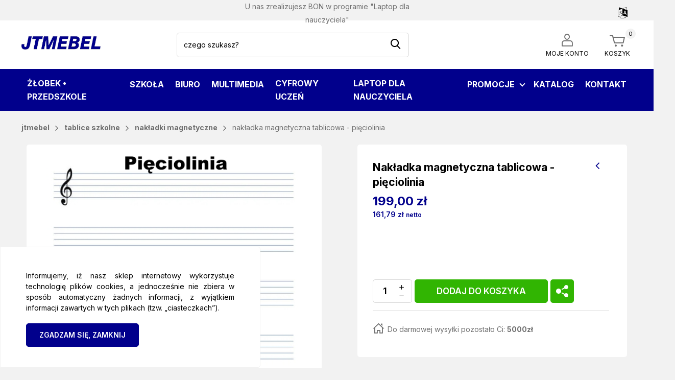

--- FILE ---
content_type: text/html; charset=utf-8
request_url: https://jtmebel.pl/nakladki-magnetyczne/4074-nakladka-magnetyczna-tablicowa-pieciolinia.html
body_size: 29839
content:
<!doctype html>
  <html lang="pl">

  <head>
    <script type="application/ld+json">
      {
        "@context": "http://schema.org",
        "@type": "LocalBusiness",
        "address": {
          "@type": "PostalAddress",
          "addressLocality": "kartuzy",
          "postalCode": "83-300",
          "streetAddress": "ul. Gdańska 45",
          "addressCountry": {
            "@type": "country",
            "name": "Poland"
          }
        },
        "name": "JT Mebel Sp. z o.o.",
        "telephone": "+48 58 684 75 25",
        "knowsLanguage": [
          "Polski"
        ],
        "image": "/img/jtmebel-logo.jpg",
        "logo": "/img/jtmebel-logo.jpg",
        "url": "/",
        "priceRange": "$"
      }
    </script>
    
      
  <meta charset="utf-8">
  
  
  <meta http-equiv="x-ua-compatible" content="ie=edge">
  

  
  <link rel="canonical" href="https://jtmebel.pl/nakladki-magnetyczne/4074-nakladka-magnetyczna-tablicowa-pieciolinia.html">
  
  <title>Nakładka magnetyczna tablicowa - pięciolinia</title>
  <meta name="description" content="">
  <meta name="keywords" content="">
  <!-- Chrome, Firefox OS and Opera -->
        <link rel="canonical" href="https://jtmebel.pl/nakladki-magnetyczne/4074-nakladka-magnetyczna-tablicowa-pieciolinia.html">
    
    
  

  
  <meta name="viewport" content="width=device-width, initial-scale=1">
  

  
    <link rel="apple-touch-icon" sizes="180x180" href="/themes/default/assets/icons/apple-touch-icon.png">
  <link rel="icon" type="image/png" sizes="32x32" href="/themes/default/assets/icons/favicon-32x32.png">
  <link rel="icon" type="image/png" sizes="16x16" href="/themes/default/assets/icons/favicon-16x16.png">
  <link rel="manifest" href="/themes/default/assets/icons/site.webmanifest">
  <link rel="mask-icon" href="/themes/default/assets/icons/safari-pinned-tab.svg" color="#5bbad5">
  <meta name="msapplication-TileColor" content="#ffffff">
  <meta name="theme-color" content="#ffffff">
  <meta name="msapplication-config" content="/themes/default/assets/img/icons/browserconfig.xml">
  

  
    <link rel="stylesheet" href="https://jtmebel.pl/themes/default/assets/css/theme.css" type="text/css" media="all">
  <link rel="stylesheet" href="https://jtmebel.pl/themes/default/modules/ps_searchbar/ps_searchbar.css" type="text/css" media="all">
  <link rel="stylesheet" href="https://jtmebel.pl/modules/ets_megamenu/views/css/layout4.css" type="text/css" media="all">
  <link rel="stylesheet" href="https://jtmebel.pl/modules/ets_megamenu/views/css/mobile_floating.css" type="text/css" media="all">
  <link rel="stylesheet" href="https://jtmebel.pl/themes/default/modules/productcomments/views/css/productcomments.css" type="text/css" media="all">
  <link rel="stylesheet" href="https://jtmebel.pl/js/jquery/ui/themes/base/minified/jquery-ui.min.css" type="text/css" media="all">
  <link rel="stylesheet" href="https://jtmebel.pl/js/jquery/ui/themes/base/minified/jquery.ui.theme.min.css" type="text/css" media="all">
  <link rel="stylesheet" href="https://jtmebel.pl/themes/default/assets/css/main.css" type="text/css" media="all">
  <link rel="stylesheet" href="https://jtmebel.pl/themes/default/assets/css/cart.css" type="text/css" media="all">
  <link rel="stylesheet" href="https://jtmebel.pl/themes/default/assets/css/product.css" type="text/css" media="all">
  <link rel="stylesheet" href="https://jtmebel.pl/themes/default/assets/css/productlist.css" type="text/css" media="all">
  <link rel="stylesheet" href="https://jtmebel.pl/themes/default/assets/css/owl.carousel.min.css" type="text/css" media="all">
  <link rel="stylesheet" href="https://jtmebel.pl/themes/default/modules/ds_countdown/css/jquery.countdown.css" type="text/css" media="all">
  <link rel="stylesheet" href="https://jtmebel.pl/themes/default/modules/extendedforprices/assets/css/extendedforprices.css" type="text/css" media="all">
  <link rel="stylesheet" href="https://jtmebel.pl/modules/ets_megamenu/views/css/megamenu.css" type="text/css" media="all">
  <link rel="stylesheet" href="https://jtmebel.pl/modules/ets_megamenu/views/css/fix17.css" type="text/css" media="all">
  <link rel="stylesheet" href="https://jtmebel.pl/themes/default/modules/socialmediashare/views/assets/css/socialmediashare.css" type="text/css" media="all">
  <link rel="stylesheet" href="https://jtmebel.pl/themes/default/assets/css/account.css" type="text/css" media="all">

  

  
  

  <script type="text/javascript">
        var id_cart = null;
        var prestashop = {"cart":{"products":[],"totals":{"total":{"type":"total","label":"Razem","amount":0,"value":"0,00\u00a0z\u0142"},"total_including_tax":{"type":"total","label":"Suma (brutto)","amount":0,"value":"0,00\u00a0z\u0142"},"total_excluding_tax":{"type":"total","label":"Suma (netto)","amount":0,"value":"0,00\u00a0z\u0142"}},"subtotals":{"products":{"type":"products","label":"Produkty","amount":0,"value":"0,00\u00a0z\u0142"},"discounts":null,"shipping":{"type":"shipping","label":"Wysy\u0142ka","amount":0,"value":""},"tax":null},"products_count":0,"summary_string":"0 sztuk","vouchers":{"allowed":0,"added":[]},"discounts":[],"minimalPurchase":0,"minimalPurchaseRequired":""},"currency":{"id":1,"name":"Z\u0142oty polski","iso_code":"PLN","iso_code_num":"985","sign":"z\u0142"},"customer":{"lastname":null,"firstname":null,"email":null,"birthday":null,"newsletter":null,"newsletter_date_add":null,"optin":null,"website":null,"company":null,"siret":null,"ape":null,"is_logged":false,"gender":{"type":null,"name":null},"addresses":[]},"language":{"name":"Polski (Polish)","iso_code":"pl","locale":"pl-PL","language_code":"pl","is_rtl":"0","date_format_lite":"Y-m-d","date_format_full":"Y-m-d H:i:s","id":1},"page":{"title":"","canonical":"https:\/\/jtmebel.pl\/nakladki-magnetyczne\/4074-nakladka-magnetyczna-tablicowa-pieciolinia.html","meta":{"title":"Nak\u0142adka magnetyczna tablicowa - pi\u0119ciolinia","description":"","keywords":"","robots":"index"},"page_name":"product","body_classes":{"lang-pl":true,"lang-rtl":false,"country-PL":true,"currency-PLN":true,"layout-full-width":true,"page-product":true,"tax-display-enabled":true,"product-id-4074":true,"product-Nak\u0142adka magnetyczna tablicowa - pi\u0119ciolinia":true,"product-id-category-505":true,"product-id-manufacturer-0":true,"product-id-supplier-0":true,"product-available-for-order":true,"product-customizable":true},"admin_notifications":[]},"shop":{"name":"JT Mebel Sp. z o.o.","logo":"https:\/\/jtmebel.pl\/img\/logo-1641375366.jpg","stores_icon":"https:\/\/jtmebel.pl\/img\/logo_stores.png","favicon":"https:\/\/jtmebel.pl\/img\/favicon.ico"},"urls":{"base_url":"https:\/\/jtmebel.pl\/","current_url":"https:\/\/jtmebel.pl\/nakladki-magnetyczne\/4074-nakladka-magnetyczna-tablicowa-pieciolinia.html","shop_domain_url":"https:\/\/jtmebel.pl","img_ps_url":"https:\/\/jtmebel.pl\/img\/","img_cat_url":"https:\/\/jtmebel.pl\/img\/c\/","img_lang_url":"https:\/\/jtmebel.pl\/img\/l\/","img_prod_url":"https:\/\/jtmebel.pl\/img\/p\/","img_manu_url":"https:\/\/jtmebel.pl\/img\/m\/","img_sup_url":"https:\/\/jtmebel.pl\/img\/su\/","img_ship_url":"https:\/\/jtmebel.pl\/img\/s\/","img_store_url":"https:\/\/jtmebel.pl\/img\/st\/","img_col_url":"https:\/\/jtmebel.pl\/img\/co\/","img_url":"https:\/\/jtmebel.pl\/themes\/default\/assets\/img\/","css_url":"https:\/\/jtmebel.pl\/themes\/default\/assets\/css\/","js_url":"https:\/\/jtmebel.pl\/themes\/default\/assets\/js\/","pic_url":"https:\/\/jtmebel.pl\/upload\/","pages":{"address":"https:\/\/jtmebel.pl\/adres","addresses":"https:\/\/jtmebel.pl\/adresy","authentication":"https:\/\/jtmebel.pl\/logowanie","cart":"https:\/\/jtmebel.pl\/koszyk","category":"https:\/\/jtmebel.pl\/index.php?controller=category","cms":"https:\/\/jtmebel.pl\/index.php?controller=cms","contact":"https:\/\/jtmebel.pl\/kontakt","discount":"https:\/\/jtmebel.pl\/rabaty","guest_tracking":"https:\/\/jtmebel.pl\/sledzenie-zamowien-gosci","history":"https:\/\/jtmebel.pl\/historia-zamowien","identity":"https:\/\/jtmebel.pl\/dane-osobiste","index":"https:\/\/jtmebel.pl\/","my_account":"https:\/\/jtmebel.pl\/moje-konto","order_confirmation":"https:\/\/jtmebel.pl\/potwierdzenie-zamowienia","order_detail":"https:\/\/jtmebel.pl\/index.php?controller=order-detail","order_follow":"https:\/\/jtmebel.pl\/sledzenie-zamowienia","order":"https:\/\/jtmebel.pl\/zam\u00f3wienie","order_return":"https:\/\/jtmebel.pl\/index.php?controller=order-return","order_slip":"https:\/\/jtmebel.pl\/potwierdzenie-zwrotu","pagenotfound":"https:\/\/jtmebel.pl\/nie-znaleziono-strony","password":"https:\/\/jtmebel.pl\/odzyskiwanie-hasla","pdf_invoice":"https:\/\/jtmebel.pl\/index.php?controller=pdf-invoice","pdf_order_return":"https:\/\/jtmebel.pl\/index.php?controller=pdf-order-return","pdf_order_slip":"https:\/\/jtmebel.pl\/index.php?controller=pdf-order-slip","prices_drop":"https:\/\/jtmebel.pl\/promocje","product":"https:\/\/jtmebel.pl\/index.php?controller=product","search":"https:\/\/jtmebel.pl\/szukaj","sitemap":"https:\/\/jtmebel.pl\/mapa-strony","stores":"https:\/\/jtmebel.pl\/nasze-sklepy","supplier":"https:\/\/jtmebel.pl\/dostawcy","register":"https:\/\/jtmebel.pl\/logowanie?create_account=1","order_login":"https:\/\/jtmebel.pl\/zam\u00f3wienie?login=1"},"alternative_langs":[],"theme_assets":"\/themes\/default\/assets\/","actions":{"logout":"https:\/\/jtmebel.pl\/?mylogout="},"no_picture_image":{"bySize":{"small_default":{"url":"https:\/\/jtmebel.pl\/img\/p\/pl-default-small_default.jpg","width":98,"height":98},"cart_default":{"url":"https:\/\/jtmebel.pl\/img\/p\/pl-default-cart_default.jpg","width":125,"height":125},"home_default":{"url":"https:\/\/jtmebel.pl\/img\/p\/pl-default-home_default.jpg","width":250,"height":250},"medium_default":{"url":"https:\/\/jtmebel.pl\/img\/p\/pl-default-medium_default.jpg","width":600,"height":600},"large_default":{"url":"https:\/\/jtmebel.pl\/img\/p\/pl-default-large_default.jpg","width":800,"height":800}},"small":{"url":"https:\/\/jtmebel.pl\/img\/p\/pl-default-small_default.jpg","width":98,"height":98},"medium":{"url":"https:\/\/jtmebel.pl\/img\/p\/pl-default-home_default.jpg","width":250,"height":250},"large":{"url":"https:\/\/jtmebel.pl\/img\/p\/pl-default-large_default.jpg","width":800,"height":800},"legend":""}},"configuration":{"display_taxes_label":true,"display_prices_tax_incl":true,"is_catalog":false,"show_prices":true,"opt_in":{"partner":false},"quantity_discount":{"type":"discount","label":"Rabat Jednostkowy"},"voucher_enabled":0,"return_enabled":0},"field_required":[],"breadcrumb":{"links":[{"title":"Strona g\u0142\u00f3wna","url":"https:\/\/jtmebel.pl\/"},{"title":"Tablice szkolne","url":"https:\/\/jtmebel.pl\/403-tablice-szkolne"},{"title":"Nak\u0142adki magnetyczne","url":"https:\/\/jtmebel.pl\/505-nakladki-magnetyczne"},{"title":"Nak\u0142adka magnetyczna tablicowa - pi\u0119ciolinia","url":"https:\/\/jtmebel.pl\/nakladki-magnetyczne\/4074-nakladka-magnetyczna-tablicowa-pieciolinia.html"}],"count":4},"link":{"protocol_link":"https:\/\/","protocol_content":"https:\/\/"},"time":1769127838,"static_token":"9ef00d440112d5552f920e4c7ffe4ee5","token":"22b26b0934c746bf9cec2907a0d836f7","debug":false};
        var psemailsubscription_subscription = "https:\/\/jtmebel.pl\/module\/ps_emailsubscription\/subscription";
        var url_productdelivieryinfo = "\/\/jtmebel.pl\/module\/productdelivieryinfo\/ajax";
      </script>
  

  
    <script async src="https://www.googletagmanager.com/gtag/js?id=G-5YE38FWG3C"></script>
  <script>
    window.dataLayer = window.dataLayer || [];
    function gtag(){dataLayer.push(arguments);}
    gtag('js', new Date());
    gtag(
      'config',
      'G-5YE38FWG3C',
      {
        'debug_mode':false
                              }
    );
  </script>

 <style>.mm_menu_content_title{
    font-family: inherit!important;
}
.ets_mm_megamenu .mm_menus_li .h4,
.ets_mm_megamenu .mm_menus_li .h5,
.ets_mm_megamenu .mm_menus_li .h6,
.ets_mm_megamenu .mm_menus_li .h1,
.ets_mm_megamenu .mm_menus_li .h2,
.ets_mm_megamenu .mm_menus_li .h3,
.ets_mm_megamenu .mm_menus_li .h4 *:not(i),
.ets_mm_megamenu .mm_menus_li .h5 *:not(i),
.ets_mm_megamenu .mm_menus_li .h6 *:not(i),
.ets_mm_megamenu .mm_menus_li .h1 *:not(i),
.ets_mm_megamenu .mm_menus_li .h2 *:not(i),
.ets_mm_megamenu .mm_menus_li .h3 *:not(i),
.ets_mm_megamenu .mm_menus_li > a{
    font-family: inherit;
}
.ets_mm_megamenu *:not(.fa):not(i){
    font-family: inherit;
}

.ets_mm_block *{
    font-size: 14px;
}    

@media (min-width: 768px){
/*layout 1*/
    .ets_mm_megamenu.layout_layout1{
        background: #01008C;
    }
    .layout_layout1 .ets_mm_megamenu_content{
      background: linear-gradient(#FFFFFF, #F2F2F2) repeat scroll 0 0 rgba(0, 0, 0, 0);
      background: -webkit-linear-gradient(#FFFFFF, #F2F2F2) repeat scroll 0 0 rgba(0, 0, 0, 0);
      background: -o-linear-gradient(#FFFFFF, #F2F2F2) repeat scroll 0 0 rgba(0, 0, 0, 0);
    }
    .ets_mm_megamenu.layout_layout1:not(.ybc_vertical_menu) .mm_menus_ul{
         background: #01008C;
    }

    #header .layout_layout1:not(.ybc_vertical_menu) .mm_menus_li > a,
    .layout_layout1 .ybc-menu-vertical-button,
    .layout_layout1 .mm_extra_item *{
        color: #ffffff
    }
    .layout_layout1 .ybc-menu-vertical-button .ybc-menu-button-toggle_icon_default .icon-bar{
        background-color: #ffffff
    }
    .layout_layout1:not(.click_open_submenu) .mm_menus_li:hover > a,
    .layout_layout1.click_open_submenu .mm_menus_li.open_li > a,
    .layout_layout1 .mm_menus_li.active > a,
    #header .layout_layout1:not(.click_open_submenu) .mm_menus_li:hover > a,
    #header .layout_layout1.click_open_submenu .mm_menus_li.open_li > a,
    #header .layout_layout1 .mm_menus_li.menu_hover > a,
    .layout_layout1:hover .ybc-menu-vertical-button,
    .layout_layout1 .mm_extra_item button[type="submit"]:hover i,
    #header .layout_layout1 .mm_menus_li.active > a{
        color: #FDC30B;
    }
    
    .layout_layout1:not(.ybc_vertical_menu):not(.click_open_submenu) .mm_menus_li > a:before,
    .layout_layout1:not(.ybc_vertical_menu).click_open_submenu .mm_menus_li.open_li > a:before,
    .layout_layout1.ybc_vertical_menu:hover .ybc-menu-vertical-button:before,
    .layout_layout1:hover .ybc-menu-vertical-button .ybc-menu-button-toggle_icon_default .icon-bar,
    .ybc-menu-vertical-button.layout_layout1:hover{background-color: #FDC30B;}
    
    .layout_layout1:not(.ybc_vertical_menu):not(.click_open_submenu) .mm_menus_li:hover > a,
    .layout_layout1:not(.ybc_vertical_menu).click_open_submenu .mm_menus_li.open_li > a,
    .layout_layout1:not(.ybc_vertical_menu) .mm_menus_li.menu_hover > a,
    .ets_mm_megamenu.layout_layout1.ybc_vertical_menu:hover,
    #header .layout_layout1:not(.ybc_vertical_menu):not(.click_open_submenu) .mm_menus_li:hover > a,
    #header .layout_layout1:not(.ybc_vertical_menu).click_open_submenu .mm_menus_li.open_li > a,
    #header .layout_layout1:not(.ybc_vertical_menu) .mm_menus_li.menu_hover > a,
    .ets_mm_megamenu.layout_layout1.ybc_vertical_menu:hover{
        background: #01008C;
    }
    
    .layout_layout1.ets_mm_megamenu .mm_columns_ul,
    .layout_layout1.ybc_vertical_menu .mm_menus_ul{
        background-color: #ffffff;
    }
    #header .layout_layout1 .ets_mm_block_content a,
    #header .layout_layout1 .ets_mm_block_content p,
    .layout_layout1.ybc_vertical_menu .mm_menus_li > a,
    #header .layout_layout1.ybc_vertical_menu .mm_menus_li > a{
        color: #414141;
    }
    
    .layout_layout1 .mm_columns_ul .h1,
    .layout_layout1 .mm_columns_ul .h2,
    .layout_layout1 .mm_columns_ul .h3,
    .layout_layout1 .mm_columns_ul .h4,
    .layout_layout1 .mm_columns_ul .h5,
    .layout_layout1 .mm_columns_ul .h6,
    .layout_layout1 .mm_columns_ul .ets_mm_block > .h1 a,
    .layout_layout1 .mm_columns_ul .ets_mm_block > .h2 a,
    .layout_layout1 .mm_columns_ul .ets_mm_block > .h3 a,
    .layout_layout1 .mm_columns_ul .ets_mm_block > .h4 a,
    .layout_layout1 .mm_columns_ul .ets_mm_block > .h5 a,
    .layout_layout1 .mm_columns_ul .ets_mm_block > .h6 a,
    #header .layout_layout1 .mm_columns_ul .ets_mm_block > .h1 a,
    #header .layout_layout1 .mm_columns_ul .ets_mm_block > .h2 a,
    #header .layout_layout1 .mm_columns_ul .ets_mm_block > .h3 a,
    #header .layout_layout1 .mm_columns_ul .ets_mm_block > .h4 a,
    #header .layout_layout1 .mm_columns_ul .ets_mm_block > .h5 a,
    #header .layout_layout1 .mm_columns_ul .ets_mm_block > .h6 a,
    .layout_layout1 .mm_columns_ul .h1,
    .layout_layout1 .mm_columns_ul .h2,
    .layout_layout1 .mm_columns_ul .h3,
    .layout_layout1 .mm_columns_ul .h4,
    .layout_layout1 .mm_columns_ul .h5,
    .layout_layout1 .mm_columns_ul .h6{
        color: #ffffff;
    }
    
    
    .layout_layout1 li:hover > a,
    .layout_layout1 li > a:hover,
    .layout_layout1 .mm_tabs_li.open .mm_tab_toggle_title,
    .layout_layout1 .mm_tabs_li.open .mm_tab_toggle_title a,
    .layout_layout1 .mm_tabs_li:hover .mm_tab_toggle_title,
    .layout_layout1 .mm_tabs_li:hover .mm_tab_toggle_title a,
    #header .layout_layout1 .mm_tabs_li.open .mm_tab_toggle_title,
    #header .layout_layout1 .mm_tabs_li.open .mm_tab_toggle_title a,
    #header .layout_layout1 .mm_tabs_li:hover .mm_tab_toggle_title,
    #header .layout_layout1 .mm_tabs_li:hover .mm_tab_toggle_title a,
    .layout_layout1.ybc_vertical_menu .mm_menus_li > a,
    #header .layout_layout1 li:hover > a,
    .layout_layout1.ybc_vertical_menu:not(.click_open_submenu) .mm_menus_li:hover > a,
    .layout_layout1.ybc_vertical_menu.click_open_submenu .mm_menus_li.open_li > a,
    #header .layout_layout1.ybc_vertical_menu:not(.click_open_submenu) .mm_menus_li:hover > a,
    #header .layout_layout1.ybc_vertical_menu.click_open_submenu .mm_menus_li.open_li > a,
    #header .layout_layout1 .mm_columns_ul .mm_block_type_product .product-title > a:hover,
    #header .layout_layout1 li > a:hover{color: #ec4249;}
    
    
/*end layout 1*/
    
    
    /*layout 2*/
    .ets_mm_megamenu.layout_layout2{
        background-color: #3cabdb;
    }
    
    #header .layout_layout2:not(.ybc_vertical_menu) .mm_menus_li > a,
    .layout_layout2 .ybc-menu-vertical-button,
    .layout_layout2 .mm_extra_item *{
        color: #ffffff
    }
    .layout_layout2 .ybc-menu-vertical-button .ybc-menu-button-toggle_icon_default .icon-bar{
        background-color: #ffffff
    }
    .layout_layout2:not(.ybc_vertical_menu):not(.click_open_submenu) .mm_menus_li:hover > a,
    .layout_layout2:not(.ybc_vertical_menu).click_open_submenu .mm_menus_li.open_li > a,
    .layout_layout2:not(.ybc_vertical_menu) .mm_menus_li.active > a,
    #header .layout_layout2:not(.ybc_vertical_menu):not(.click_open_submenu) .mm_menus_li:hover > a,
    #header .layout_layout2:not(.ybc_vertical_menu).click_open_submenu .mm_menus_li.open_li > a,
    .layout_layout2:hover .ybc-menu-vertical-button,
    .layout_layout2 .mm_extra_item button[type="submit"]:hover i,
    #header .layout_layout2:not(.ybc_vertical_menu) .mm_menus_li.active > a{color: #ffffff;}
    
    .layout_layout2:hover .ybc-menu-vertical-button .ybc-menu-button-toggle_icon_default .icon-bar{
        background-color: #ffffff;
    }
    .layout_layout2:not(.ybc_vertical_menu):not(.click_open_submenu) .mm_menus_li:hover > a,
    .layout_layout2:not(.ybc_vertical_menu).click_open_submenu .mm_menus_li.open_li > a,
    #header .layout_layout2:not(.ybc_vertical_menu):not(.click_open_submenu) .mm_menus_li:hover > a,
    #header .layout_layout2:not(.ybc_vertical_menu).click_open_submenu .mm_menus_li.open_li > a,
    .ets_mm_megamenu.layout_layout2.ybc_vertical_menu:hover{
        background-color: #50b4df;
    }
    
    .layout_layout2.ets_mm_megamenu .mm_columns_ul,
    .layout_layout2.ybc_vertical_menu .mm_menus_ul{
        background-color: #ffffff;
    }
    #header .layout_layout2 .ets_mm_block_content a,
    .layout_layout2.ybc_vertical_menu .mm_menus_li > a,
    #header .layout_layout2.ybc_vertical_menu .mm_menus_li > a,
    #header .layout_layout2 .ets_mm_block_content p{
        color: #666666;
    }
    
    .layout_layout2 .mm_columns_ul .h1,
    .layout_layout2 .mm_columns_ul .h2,
    .layout_layout2 .mm_columns_ul .h3,
    .layout_layout2 .mm_columns_ul .h4,
    .layout_layout2 .mm_columns_ul .h5,
    .layout_layout2 .mm_columns_ul .h6,
    .layout_layout2 .mm_columns_ul .ets_mm_block > .h1 a,
    .layout_layout2 .mm_columns_ul .ets_mm_block > .h2 a,
    .layout_layout2 .mm_columns_ul .ets_mm_block > .h3 a,
    .layout_layout2 .mm_columns_ul .ets_mm_block > .h4 a,
    .layout_layout2 .mm_columns_ul .ets_mm_block > .h5 a,
    .layout_layout2 .mm_columns_ul .ets_mm_block > .h6 a,
    #header .layout_layout2 .mm_columns_ul .ets_mm_block > .h1 a,
    #header .layout_layout2 .mm_columns_ul .ets_mm_block > .h2 a,
    #header .layout_layout2 .mm_columns_ul .ets_mm_block > .h3 a,
    #header .layout_layout2 .mm_columns_ul .ets_mm_block > .h4 a,
    #header .layout_layout2 .mm_columns_ul .ets_mm_block > .h5 a,
    #header .layout_layout2 .mm_columns_ul .ets_mm_block > .h6 a,
    .layout_layout2 .mm_columns_ul .h1,
    .layout_layout2 .mm_columns_ul .h2,
    .layout_layout2 .mm_columns_ul .h3,
    .layout_layout2 .mm_columns_ul .h4,
    .layout_layout2 .mm_columns_ul .h5,
    .layout_layout2 .mm_columns_ul .h6{
        color: #414141;
    }
    
    
    .layout_layout2 li:hover > a,
    .layout_layout2 li > a:hover,
    .layout_layout2 .mm_tabs_li.open .mm_tab_toggle_title,
    .layout_layout2 .mm_tabs_li.open .mm_tab_toggle_title a,
    .layout_layout2 .mm_tabs_li:hover .mm_tab_toggle_title,
    .layout_layout2 .mm_tabs_li:hover .mm_tab_toggle_title a,
    #header .layout_layout2 .mm_tabs_li.open .mm_tab_toggle_title,
    #header .layout_layout2 .mm_tabs_li.open .mm_tab_toggle_title a,
    #header .layout_layout2 .mm_tabs_li:hover .mm_tab_toggle_title,
    #header .layout_layout2 .mm_tabs_li:hover .mm_tab_toggle_title a,
    #header .layout_layout2 li:hover > a,
    .layout_layout2.ybc_vertical_menu .mm_menus_li > a,
    .layout_layout2.ybc_vertical_menu:not(.click_open_submenu) .mm_menus_li:hover > a,
    .layout_layout2.ybc_vertical_menu.click_open_submenu .mm_menus_li.open_li > a,
    #header .layout_layout2.ybc_vertical_menu:not(.click_open_submenu) .mm_menus_li:hover > a,
    #header .layout_layout2.ybc_vertical_menu.click_open_submenu.open_li .mm_menus_li > a,
    #header .layout_layout2 .mm_columns_ul .mm_block_type_product .product-title > a:hover,
    #header .layout_layout2 li > a:hover{color: #fc4444;}
    
    
    
    /*layout 3*/
    .ets_mm_megamenu.layout_layout3,
    .layout_layout3 .mm_tab_li_content{
        background-color: #333333;
        
    }
    #header .layout_layout3:not(.ybc_vertical_menu) .mm_menus_li > a,
    .layout_layout3 .ybc-menu-vertical-button,
    .layout_layout3 .mm_extra_item *{
        color: #ffffff
    }
    .layout_layout3 .ybc-menu-vertical-button .ybc-menu-button-toggle_icon_default .icon-bar{
        background-color: #ffffff
    }
    .layout_layout3:not(.click_open_submenu) .mm_menus_li:hover > a,
    .layout_layout3.click_open_submenu .mm_menus_li.open_li > a,
    .layout_layout3 .mm_menus_li.active > a,
    .layout_layout3 .mm_extra_item button[type="submit"]:hover i,
    #header .layout_layout3:not(.click_open_submenu) .mm_menus_li:hover > a,
    #header .layout_layout3.click_open_submenu .mm_menus_li.open_li > a,
    #header .layout_layout3 .mm_menus_li.active > a,
    .layout_layout3:hover .ybc-menu-vertical-button,
    .layout_layout3:hover .ybc-menu-vertical-button .ybc-menu-button-toggle_icon_default .icon-bar{
        color: #ffffff;
    }
    
    .layout_layout3:not(.ybc_vertical_menu):not(.click_open_submenu) .mm_menus_li:hover > a,
    .layout_layout3:not(.ybc_vertical_menu).click_open_submenu .mm_menus_li.open_li > a,
    #header .layout_layout3:not(.ybc_vertical_menu):not(.click_open_submenu) .mm_menus_li:hover > a,
    #header .layout_layout3:not(.ybc_vertical_menu).click_open_submenu .mm_menus_li.open_li > a,
    .ets_mm_megamenu.layout_layout3.ybc_vertical_menu:hover,
    .layout_layout3 .mm_tabs_li.open .mm_columns_contents_ul,
    .layout_layout3 .mm_tabs_li.open .mm_tab_li_content {
        background-color: #000000;
    }
    .layout_layout3 .mm_tabs_li.open.mm_tabs_has_content .mm_tab_li_content .mm_tab_name::before{
        border-right-color: #000000;
    }
    .layout_layout3.ets_mm_megamenu .mm_columns_ul,
    .ybc_vertical_menu.layout_layout3 .mm_menus_ul.ets_mn_submenu_full_height .mm_menus_li:hover a::before,
    .layout_layout3.ybc_vertical_menu .mm_menus_ul{
        background-color: #000000;
        border-color: #000000;
    }
    #header .layout_layout3 .ets_mm_block_content a,
    #header .layout_layout3 .ets_mm_block_content p,
    .layout_layout3.ybc_vertical_menu .mm_menus_li > a,
    #header .layout_layout3.ybc_vertical_menu .mm_menus_li > a{
        color: #dcdcdc;
    }
    
    .layout_layout3 .mm_columns_ul .h1,
    .layout_layout3 .mm_columns_ul .h2,
    .layout_layout3 .mm_columns_ul .h3,
    .layout_layout3 .mm_columns_ul .h4,
    .layout_layout3 .mm_columns_ul .h5,
    .layout_layout3 .mm_columns_ul .h6,
    .layout_layout3 .mm_columns_ul .ets_mm_block > .h1 a,
    .layout_layout3 .mm_columns_ul .ets_mm_block > .h2 a,
    .layout_layout3 .mm_columns_ul .ets_mm_block > .h3 a,
    .layout_layout3 .mm_columns_ul .ets_mm_block > .h4 a,
    .layout_layout3 .mm_columns_ul .ets_mm_block > .h5 a,
    .layout_layout3 .mm_columns_ul .ets_mm_block > .h6 a,
    #header .layout_layout3 .mm_columns_ul .ets_mm_block > .h1 a,
    #header .layout_layout3 .mm_columns_ul .ets_mm_block > .h2 a,
    #header .layout_layout3 .mm_columns_ul .ets_mm_block > .h3 a,
    #header .layout_layout3 .mm_columns_ul .ets_mm_block > .h4 a,
    #header .layout_layout3 .mm_columns_ul .ets_mm_block > .h5 a,
    #header .layout_layout3 .mm_columns_ul .ets_mm_block > .h6 a,
    .layout_layout3 .mm_columns_ul .h1,
    .layout_layout3 .mm_columns_ul .h2,
    .layout_layout3 .mm_columns_ul .h3,
    .layout_layout3.ybc_vertical_menu:not(.click_open_submenu) .mm_menus_li:hover > a,
    .layout_layout3.ybc_vertical_menu.click_open_submenu .mm_menus_li.open_li > a,
    #header .layout_layout3.ybc_vertical_menu:not(.click_open_submenu) .mm_menus_li:hover > a,
    #header .layout_layout3.ybc_vertical_menu.click_open_submenu .mm_menus_li.open_li > a,
    .layout_layout3 .mm_columns_ul .h4,
    .layout_layout3 .mm_columns_ul .h5,
    .layout_layout3 .mm_columns_ul .h6{
        color: #ec4249;
    }
    
    
    .layout_layout3 li:hover > a,
    .layout_layout3 li > a:hover,
    .layout_layout3 .mm_tabs_li.open .mm_tab_toggle_title,
    .layout_layout3 .mm_tabs_li.open .mm_tab_toggle_title a,
    .layout_layout3 .mm_tabs_li:hover .mm_tab_toggle_title,
    .layout_layout3 .mm_tabs_li:hover .mm_tab_toggle_title a,
    #header .layout_layout3 .mm_tabs_li.open .mm_tab_toggle_title,
    #header .layout_layout3 .mm_tabs_li.open .mm_tab_toggle_title a,
    #header .layout_layout3 .mm_tabs_li:hover .mm_tab_toggle_title,
    #header .layout_layout3 .mm_tabs_li:hover .mm_tab_toggle_title a,
    #header .layout_layout3 li:hover > a,
    #header .layout_layout3 .mm_columns_ul .mm_block_type_product .product-title > a:hover,
    #header .layout_layout3 li > a:hover,
    .layout_layout3.ybc_vertical_menu .mm_menus_li > a,
    .layout_layout3 .has-sub .ets_mm_categories li > a:hover,
    #header .layout_layout3 .has-sub .ets_mm_categories li > a:hover{color: #fc4444;}
    
    
    /*layout 4*/
    
    .ets_mm_megamenu.layout_layout4{
        background-color: #01008C;
    }
    .ets_mm_megamenu.layout_layout4:not(.ybc_vertical_menu) .mm_menus_ul{
         background: #01008C;
    }

    #header .layout_layout4:not(.ybc_vertical_menu) .mm_menus_li > a,
    .layout_layout4 .ybc-menu-vertical-button,
    .layout_layout4 .mm_extra_item *{
        color: #ffffff
    }
    .layout_layout4 .ybc-menu-vertical-button .ybc-menu-button-toggle_icon_default .icon-bar{
        background-color: #ffffff
    }
    
    .layout_layout4:not(.click_open_submenu) .mm_menus_li:hover > a,
    .layout_layout4.click_open_submenu .mm_menus_li.open_li > a,
    .layout_layout4 .mm_menus_li.active > a,
    #header .layout_layout4:not(.click_open_submenu) .mm_menus_li:hover > a,
    #header .layout_layout4.click_open_submenu .mm_menus_li.open_li > a,
    .layout_layout4:hover .ybc-menu-vertical-button,
    #header .layout_layout4 .mm_menus_li.active > a{color: #ffffff;}
    
    .layout_layout4:hover .ybc-menu-vertical-button .ybc-menu-button-toggle_icon_default .icon-bar{
        background-color: #ffffff;
    }
    
    .layout_layout4:not(.ybc_vertical_menu):not(.click_open_submenu) .mm_menus_li:hover > a,
    .layout_layout4:not(.ybc_vertical_menu).click_open_submenu .mm_menus_li.open_li > a,
    .layout_layout4:not(.ybc_vertical_menu) .mm_menus_li.active > a,
    .layout_layout4:not(.ybc_vertical_menu) .mm_menus_li:hover > span, 
    .layout_layout4:not(.ybc_vertical_menu) .mm_menus_li.active > span,
    #header .layout_layout4:not(.ybc_vertical_menu):not(.click_open_submenu) .mm_menus_li:hover > a,
    #header .layout_layout4:not(.ybc_vertical_menu).click_open_submenu .mm_menus_li.open_li > a,
    #header .layout_layout4:not(.ybc_vertical_menu) .mm_menus_li.active > a,
    .layout_layout4:not(.ybc_vertical_menu):not(.click_open_submenu) .mm_menus_li:hover > a,
    .layout_layout4:not(.ybc_vertical_menu).click_open_submenu .mm_menus_li.open_li > a,
    #header .layout_layout4:not(.ybc_vertical_menu):not(.click_open_submenu) .mm_menus_li:hover > a,
    #header .layout_layout4:not(.ybc_vertical_menu).click_open_submenu .mm_menus_li.open_li > a,
    .ets_mm_megamenu.layout_layout4.ybc_vertical_menu:hover,
    #header .layout_layout4 .mm_menus_li:hover > span, 
    #header .layout_layout4 .mm_menus_li.active > span{
        background-color: #FDC30B;
    }
    .layout_layout4 .ets_mm_megamenu_content {
      border-bottom-color: #FDC30B;
    }
    
    .layout_layout4.ets_mm_megamenu .mm_columns_ul,
    .ybc_vertical_menu.layout_layout4 .mm_menus_ul .mm_menus_li:hover a::before,
    .layout_layout4.ybc_vertical_menu .mm_menus_ul{
        background-color: #ffffff;
    }
    #header .layout_layout4 .ets_mm_block_content a,
    .layout_layout4.ybc_vertical_menu .mm_menus_li > a,
    #header .layout_layout4.ybc_vertical_menu .mm_menus_li > a,
    #header .layout_layout4 .ets_mm_block_content p{
        color: #000000;
    }
    
    .layout_layout4 .mm_columns_ul .h1,
    .layout_layout4 .mm_columns_ul .h2,
    .layout_layout4 .mm_columns_ul .h3,
    .layout_layout4 .mm_columns_ul .h4,
    .layout_layout4 .mm_columns_ul .h5,
    .layout_layout4 .mm_columns_ul .h6,
    .layout_layout4 .mm_columns_ul .ets_mm_block > .h1 a,
    .layout_layout4 .mm_columns_ul .ets_mm_block > .h2 a,
    .layout_layout4 .mm_columns_ul .ets_mm_block > .h3 a,
    .layout_layout4 .mm_columns_ul .ets_mm_block > .h4 a,
    .layout_layout4 .mm_columns_ul .ets_mm_block > .h5 a,
    .layout_layout4 .mm_columns_ul .ets_mm_block > .h6 a,
    #header .layout_layout4 .mm_columns_ul .ets_mm_block > .h1 a,
    #header .layout_layout4 .mm_columns_ul .ets_mm_block > .h2 a,
    #header .layout_layout4 .mm_columns_ul .ets_mm_block > .h3 a,
    #header .layout_layout4 .mm_columns_ul .ets_mm_block > .h4 a,
    #header .layout_layout4 .mm_columns_ul .ets_mm_block > .h5 a,
    #header .layout_layout4 .mm_columns_ul .ets_mm_block > .h6 a,
    .layout_layout4 .mm_columns_ul .h1,
    .layout_layout4 .mm_columns_ul .h2,
    .layout_layout4 .mm_columns_ul .h3,
    .layout_layout4 .mm_columns_ul .h4,
    .layout_layout4 .mm_columns_ul .h5,
    .layout_layout4 .mm_columns_ul .h6{
        color: #000000;
    }
    
    .layout_layout4 li:hover > a,
    .layout_layout4 li > a:hover,
    .layout_layout4 .mm_tabs_li.open .mm_tab_toggle_title,
    .layout_layout4 .mm_tabs_li.open .mm_tab_toggle_title a,
    .layout_layout4 .mm_tabs_li:hover .mm_tab_toggle_title,
    .layout_layout4 .mm_tabs_li:hover .mm_tab_toggle_title a,
    #header .layout_layout4 .mm_tabs_li.open .mm_tab_toggle_title,
    #header .layout_layout4 .mm_tabs_li.open .mm_tab_toggle_title a,
    #header .layout_layout4 .mm_tabs_li:hover .mm_tab_toggle_title,
    #header .layout_layout4 .mm_tabs_li:hover .mm_tab_toggle_title a,
    #header .layout_layout4 li:hover > a,
    .layout_layout4.ybc_vertical_menu .mm_menus_li > a,
    .layout_layout4.ybc_vertical_menu:not(.click_open_submenu) .mm_menus_li:hover > a,
    .layout_layout4.ybc_vertical_menu.click_open_submenu .mm_menus_li.open_li > a,
    #header .layout_layout4.ybc_vertical_menu:not(.click_open_submenu) .mm_menus_li:hover > a,
    #header .layout_layout4.ybc_vertical_menu.click_open_submenu .mm_menus_li.open_li > a,
    #header .layout_layout4 .mm_columns_ul .mm_block_type_product .product-title > a:hover,
    #header .layout_layout4 li > a:hover{color: #FDC30B;}
    
    /* end layout 4*/
    
    
    
    
    /* Layout 5*/
    .ets_mm_megamenu.layout_layout5{
        background-color: #f6f6f6;
    }
    .ets_mm_megamenu.layout_layout5:not(.ybc_vertical_menu) .mm_menus_ul{
         background: #f6f6f6;
    }
    
    #header .layout_layout5:not(.ybc_vertical_menu) .mm_menus_li > a,
    .layout_layout5 .ybc-menu-vertical-button,
    .layout_layout5 .mm_extra_item *{
        color: #333333
    }
    .layout_layout5 .ybc-menu-vertical-button .ybc-menu-button-toggle_icon_default .icon-bar{
        background-color: #333333
    }
    .layout_layout5:not(.click_open_submenu) .mm_menus_li:hover > a,
    .layout_layout5.click_open_submenu .mm_menus_li.open_li > a,
    .layout_layout5 .mm_menus_li.active > a,
    .layout_layout5 .mm_extra_item button[type="submit"]:hover i,
    #header .layout_layout5:not(.click_open_submenu) .mm_menus_li:hover > a,
    #header .layout_layout5.click_open_submenu .mm_menus_li.open_li > a,
    #header .layout_layout5 .mm_menus_li.active > a,
    .layout_layout5:hover .ybc-menu-vertical-button{
        color: #ec4249;
    }
    .layout_layout5:hover .ybc-menu-vertical-button .ybc-menu-button-toggle_icon_default .icon-bar{
        background-color: #ec4249;
    }
    
    .layout_layout5 .mm_menus_li > a:before{background-color: #ec4249;}
    

    .layout_layout5:not(.ybc_vertical_menu):not(.click_open_submenu) .mm_menus_li:hover > a,
    .layout_layout5:not(.ybc_vertical_menu).click_open_submenu .mm_menus_li.open_li > a,
    #header .layout_layout5:not(.ybc_vertical_menu):not(.click_open_submenu) .mm_menus_li:hover > a,
    #header .layout_layout5:not(.ybc_vertical_menu).click_open_submenu .mm_menus_li.open_li > a,
    .ets_mm_megamenu.layout_layout5.ybc_vertical_menu:hover,
    #header .layout_layout5:not(.click_open_submenu) .mm_menus_li:hover > a,
    #header .layout_layout5.click_open_submenu .mm_menus_li.open_li > a{
        background-color: ;
    }
    
    .layout_layout5.ets_mm_megamenu .mm_columns_ul,
    .ybc_vertical_menu.layout_layout5 .mm_menus_ul .mm_menus_li:hover a::before,
    .layout_layout5.ybc_vertical_menu .mm_menus_ul{
        background-color: #ffffff;
    }
    #header .layout_layout5 .ets_mm_block_content a,
    .layout_layout5.ybc_vertical_menu .mm_menus_li > a,
    #header .layout_layout5.ybc_vertical_menu .mm_menus_li > a,
    #header .layout_layout5 .ets_mm_block_content p{
        color: #333333;
    }
    
    .layout_layout5 .mm_columns_ul .h1,
    .layout_layout5 .mm_columns_ul .h2,
    .layout_layout5 .mm_columns_ul .h3,
    .layout_layout5 .mm_columns_ul .h4,
    .layout_layout5 .mm_columns_ul .h5,
    .layout_layout5 .mm_columns_ul .h6,
    .layout_layout5 .mm_columns_ul .ets_mm_block > .h1 a,
    .layout_layout5 .mm_columns_ul .ets_mm_block > .h2 a,
    .layout_layout5 .mm_columns_ul .ets_mm_block > .h3 a,
    .layout_layout5 .mm_columns_ul .ets_mm_block > .h4 a,
    .layout_layout5 .mm_columns_ul .ets_mm_block > .h5 a,
    .layout_layout5 .mm_columns_ul .ets_mm_block > .h6 a,
    #header .layout_layout5 .mm_columns_ul .ets_mm_block > .h1 a,
    #header .layout_layout5 .mm_columns_ul .ets_mm_block > .h2 a,
    #header .layout_layout5 .mm_columns_ul .ets_mm_block > .h3 a,
    #header .layout_layout5 .mm_columns_ul .ets_mm_block > .h4 a,
    #header .layout_layout5 .mm_columns_ul .ets_mm_block > .h5 a,
    #header .layout_layout5 .mm_columns_ul .ets_mm_block > .h6 a,
    .layout_layout5 .mm_columns_ul .h1,
    .layout_layout5 .mm_columns_ul .h2,
    .layout_layout5 .mm_columns_ul .h3,
    .layout_layout5 .mm_columns_ul .h4,
    .layout_layout5 .mm_columns_ul .h5,
    .layout_layout5 .mm_columns_ul .h6{
        color: #414141;
    }
    
    .layout_layout5 li:hover > a,
    .layout_layout5 li > a:hover,
    .layout_layout5 .mm_tabs_li.open .mm_tab_toggle_title,
    .layout_layout5 .mm_tabs_li.open .mm_tab_toggle_title a,
    .layout_layout5 .mm_tabs_li:hover .mm_tab_toggle_title,
    .layout_layout5 .mm_tabs_li:hover .mm_tab_toggle_title a,
    #header .layout_layout5 .mm_tabs_li.open .mm_tab_toggle_title,
    #header .layout_layout5 .mm_tabs_li.open .mm_tab_toggle_title a,
    #header .layout_layout5 .mm_tabs_li:hover .mm_tab_toggle_title,
    #header .layout_layout5 .mm_tabs_li:hover .mm_tab_toggle_title a,
    .layout_layout5.ybc_vertical_menu .mm_menus_li > a,
    #header .layout_layout5 li:hover > a,
    .layout_layout5.ybc_vertical_menu:not(.click_open_submenu) .mm_menus_li:hover > a,
    .layout_layout5.ybc_vertical_menu.click_open_submenu .mm_menus_li.open_li > a,
    #header .layout_layout5.ybc_vertical_menu:not(.click_open_submenu) .mm_menus_li:hover > a,
    #header .layout_layout5.ybc_vertical_menu.click_open_submenu .mm_menus_li.open_li > a,
    #header .layout_layout5 .mm_columns_ul .mm_block_type_product .product-title > a:hover,
    #header .layout_layout5 li > a:hover{color: #ec4249;}
    
    /*end layout 5*/
}


@media (max-width: 767px){
    .ybc-menu-vertical-button,
    .transition_floating .close_menu, 
    .transition_full .close_menu{
        background-color: #01008C;
        color: #ffffff;
    }
    .transition_floating .close_menu *, 
    .transition_full .close_menu *,
    .ybc-menu-vertical-button .icon-bar{
        color: #ffffff;
    }

    .close_menu .icon-bar,
    .ybc-menu-vertical-button .icon-bar {
      background-color: #ffffff;
    }
    .mm_menus_back_icon{
        border-color: #ffffff;
    }
    
    .layout_layout1:not(.click_open_submenu) .mm_menus_li:hover > a,
    .layout_layout1.click_open_submenu .mm_menus_li.open_li > a,
    .layout_layout1 .mm_menus_li.menu_hover > a,
    #header .layout_layout1 .mm_menus_li.menu_hover > a,
    #header .layout_layout1:not(.click_open_submenu) .mm_menus_li:hover > a,
    #header .layout_layout1.click_open_submenu .mm_menus_li.open_li > a{
        color: #FDC30B;
    }
    
    
    .layout_layout1:not(.click_open_submenu) .mm_menus_li:hover > a,
    .layout_layout1.click_open_submenu .mm_menus_li.open_li > a,
    .layout_layout1 .mm_menus_li.menu_hover > a,
    #header .layout_layout1 .mm_menus_li.menu_hover > a,
    #header .layout_layout1:not(.click_open_submenu) .mm_menus_li:hover > a,
    #header .layout_layout1.click_open_submenu .mm_menus_li.open_li > a{
        background-color: #01008C;
    }
    .layout_layout1 li:hover > a,
    .layout_layout1 li > a:hover,
    #header .layout_layout1 li:hover > a,
    #header .layout_layout1 .mm_columns_ul .mm_block_type_product .product-title > a:hover,
    #header .layout_layout1 li > a:hover{
        color: #ec4249;
    }
    
    /*------------------------------------------------------*/
    
    
    .layout_layout2:not(.click_open_submenu) .mm_menus_li:hover > a,
    .layout_layout2.click_open_submenu .mm_menus_li.open_li > a,
    #header .layout_layout2:not(.click_open_submenu) .mm_menus_li:hover > a,
    #header .layout_layout2.click_open_submenu .mm_menus_li.open_li > a
    {color: #ffffff;}
    .layout_layout2 .mm_has_sub.mm_menus_li:hover .arrow::before{
        border-color: #ffffff;
    }
    
    .layout_layout2:not(.click_open_submenu) .mm_menus_li:hover > a,
    .layout_layout2.click_open_submenu .mm_menus_li.open_li > a,
    #header .layout_layout2:not(.click_open_submenu) .mm_menus_li:hover > a,
    #header .layout_layout2.click_open_submenu .mm_menus_li.open_li > a{
        background-color: #50b4df;
    }
    .layout_layout2 li:hover > a,
    .layout_layout2 li > a:hover,
    #header .layout_layout2 li:hover > a,
    #header .layout_layout2 .mm_columns_ul .mm_block_type_product .product-title > a:hover,
    #header .layout_layout2 li > a:hover{color: #fc4444;}
    
    /*------------------------------------------------------*/
    
    

    .layout_layout3:not(.click_open_submenu) .mm_menus_li:hover > a,
    .layout_layout3.click_open_submenu .mm_menus_li.open_li > a,
    #header .layout_layout3:not(.click_open_submenu) .mm_menus_li:hover > a,
    #header .layout_layout3.click_open_submenu .mm_menus_li.open_li > a{
        color: #ffffff;
    }
    .layout_layout3 .mm_has_sub.mm_menus_li:hover .arrow::before{
        border-color: #ffffff;
    }
    
    .layout_layout3:not(.click_open_submenu) .mm_menus_li:hover > a,
    .layout_layout3.click_open_submenu .mm_menus_li.open_li > a,
    #header .layout_layout3:not(.click_open_submenu) .mm_menus_li:hover > a,
    #header .layout_layout3.click_open_submenu .mm_menus_li.open_li > a{
        background-color: #000000;
    }
    .layout_layout3 li:hover > a,
    .layout_layout3 li > a:hover,
    #header .layout_layout3 li:hover > a,
    #header .layout_layout3 .mm_columns_ul .mm_block_type_product .product-title > a:hover,
    #header .layout_layout3 li > a:hover,
    .layout_layout3 .has-sub .ets_mm_categories li > a:hover,
    #header .layout_layout3 .has-sub .ets_mm_categories li > a:hover{color: #fc4444;}
    
    
    
    /*------------------------------------------------------*/
    
    
    .layout_layout4:not(.click_open_submenu) .mm_menus_li:hover > a,
    .layout_layout4.click_open_submenu .mm_menus_li.open_li > a,
    #header .layout_layout4:not(.click_open_submenu) .mm_menus_li:hover > a,
    #header .layout_layout4.click_open_submenu .mm_menus_li.open_li > a{
        color: #ffffff;
    }
    
    .layout_layout4 .mm_has_sub.mm_menus_li:hover .arrow::before{
        border-color: #ffffff;
    }
    
    .layout_layout4:not(.click_open_submenu) .mm_menus_li:hover > a,
    .layout_layout4.click_open_submenu .mm_menus_li.open_li > a,
    #header .layout_layout4:not(.click_open_submenu) .mm_menus_li:hover > a,
    #header .layout_layout4.click_open_submenu .mm_menus_li.open_li > a{
        background-color: #FDC30B;
    }
    .layout_layout4 li:hover > a,
    .layout_layout4 li > a:hover,
    #header .layout_layout4 li:hover > a,
    #header .layout_layout4 .mm_columns_ul .mm_block_type_product .product-title > a:hover,
    #header .layout_layout4 li > a:hover{color: #FDC30B;}
    
    
    /*------------------------------------------------------*/
    
    
    .layout_layout5:not(.click_open_submenu) .mm_menus_li:hover > a,
    .layout_layout5.click_open_submenu .mm_menus_li.open_li > a,
    #header .layout_layout5:not(.click_open_submenu) .mm_menus_li:hover > a,
    #header .layout_layout5.click_open_submenu .mm_menus_li.open_li > a{
        color: #ec4249;
    }

    .layout_layout5 .mm_has_sub.mm_menus_li:hover .arrow::before{
        border-color: #ec4249;
    }
    
    .layout_layout5:not(.click_open_submenu) .mm_menus_li:hover > a,
    .layout_layout5.click_open_submenu .mm_menus_li.open_li > a,
    #header .layout_layout5:not(.click_open_submenu) .mm_menus_li:hover > a,
    #header .layout_layout5.click_open_submenu .mm_menus_li.open_li > a{
        background-color: ;
    }
    .layout_layout5 li:hover > a,
    .layout_layout5 li > a:hover,
    #header .layout_layout5 li:hover > a,
    #header .layout_layout5 .mm_columns_ul .mm_block_type_product .product-title > a:hover,
    #header .layout_layout5 li > a:hover{color: #ec4249;}
    
    /*------------------------------------------------------*/
    


}


body .layout_layout1.ets_mm_megamenu::before {
    background-color: #000000;
}

body .layout_layout1.ets_mm_megamenu.bg_submenu::before {
    opacity: 0.5;
}

body .layout_layout2.ets_mm_megamenu::before {
    background-color: #000000;
}

body .layout_layout2.ets_mm_megamenu.bg_submenu::before {
    opacity: 0.5;
}

body .layout_layout3.ets_mm_megamenu::before {
    background-color: #000000;
}

body .layout_layout3.ets_mm_megamenu.bg_submenu::before {
    opacity: 0.5;
}

body .layout_layout4.ets_mm_megamenu::before {
    background-color: #000000;
}

body .layout_layout4.ets_mm_megamenu.bg_submenu::before {
    opacity: 0.65;
}

body .layout_layout5.ets_mm_megamenu::before {
    background-color: #000000;
}

body .layout_layout5.ets_mm_megamenu.bg_submenu::before {
    opacity: 0.5;
}












</style>
<script type="text/javascript">
    var Days_text = 'Dni';
    var Hours_text = 'Godz.';
    var Mins_text = 'Min.(y)';
    var Sec_text = 'Sek(s)';
</script>
  

  
  <meta name="google-site-verification" content="-YAj_ht42gMvyBuSXE54xKGmkF2kSwMAgYOA4iyyjUQ" />
  <link rel="preconnect" href="https://fonts.googleapis.com">
  <link rel="preconnect" href="https://fonts.gstatic.com" crossorigin>
  <link href="https://fonts.googleapis.com/css2?family=Inter:wght@400;600;700&display=swap" rel="stylesheet">

    <script src='https://www.google.com/recaptcha/api.js' async defer></script>
      
  <meta property="og:type" content="product">
  <meta property="og:url" content="https://jtmebel.pl/nakladki-magnetyczne/4074-nakladka-magnetyczna-tablicowa-pieciolinia.html">
  <meta property="og:title" content="Nakładka magnetyczna tablicowa - pięciolinia">
  <meta property="og:site_name" content="JT Mebel Sp. z o.o.">
  <meta property="og:description" content="">
  <meta property="og:image" content="https://jtmebel.pl/8323-large_default/nakladka-magnetyczna-tablicowa-pieciolinia.jpg">
  <meta property="product:pretax_price:amount" content="161.79">
  <meta property="product:pretax_price:currency" content="PLN">
  <meta property="product:price:amount" content="199">
  <meta property="product:price:currency" content="PLN">
    
  </head>

  <body id="product" class="lang-pl country-pl currency-pln layout-full-width page-product tax-display-enabled product-id-4074 product-nakladka-magnetyczna-tablicowa-pieciolinia product-id-category-505 product-id-manufacturer-0 product-id-supplier-0 product-available-for-order product-customizable">

    
    
    

    
        

    <header id="header">
      
      
  
  <!-- Google Tag Manager (noscript) -->
  <noscript><iframe src="https://www.googletagmanager.com/ns.html?id=GTM-PP7BQDP" height="0" width="0"
      style="display:none;visibility:hidden"></iframe></noscript>
  <!-- End Google Tag Manager (noscript) -->
  


  
  
  <nav class="header-nav">
    <div class="container">

      <div id="nav-item" class="row">

        <div class="col-3 col-sm-4">
                  </div>
        <div class="col-6 col-sm-4"><div class="text-center">
    <div id="miniTextSlider" class="owl-carousel">
                    <p>U nas zrealizujesz BON w programie &quot;Laptop dla nauczyciela&quot;</p>
                    <p>Producent certyfikowanych mebli szkolnych</p>
                    <p>*** Trwa aktualizacja cen ***</p>
                    <p>*** Trwa aktualizacja cen ***</p>
            </div>
</div> </div>
        <div class="col-3 col-sm-4 text-right"><div class="d-flex justify-content-end"><div id="_desktop_googletranslate" class="googletranslate">
    <div id="google_translate_element"></div>
</div>
<script type="text/javascript">
function googleTranslateElementInit() {
  new google.translate.TranslateElement({pageLanguage: 'pl',  includedLanguages: 'pl,en,de,fr,cs,lt,sk', autoDisplay: false}, 'google_translate_element');

}

</script><script type="text/javascript" src="//translate.google.com/translate_a/element.js?cb=googleTranslateElementInit"></script>
</div></div>

      </div>
    </div>
  </nav>
  

  
  <div class="header-top">
    <div class="container">
      <div class="row top-nav">
        <div class="col-xl-3 hidden-lg-down d-flex align-items-center">
          <div id="_desktop_logo">
            <a href="https://jtmebel.pl/"><img class="logo img-responsive" src="https://jtmebel.pl/img/logo-1641375366.jpg"
                alt="JT Mebel Sp. z o.o."></a></div>
        </div>

        <div class="col-xl-5 col-sm-12">
          <!-- Block search module TOP -->
<div id="_desktop_search">

	<div id="search_widget" class="search-widget" data-search-controller-url="//jtmebel.pl/szukaj">
			<div class="formbox">
				<form method="get" action="//jtmebel.pl/szukaj">
					<input type="hidden" name="controller" value="search">
					<button type="submit">
						<i class="icon-search"></i>
					</button>
					<input type="text" name="s" id="searchInput" value="" placeholder="czego szukasz?" aria-label="Szukaj">

				</form>
			</div>

			<div class="results" style="display:none;">
				<div class="overflow">
					<ul></ul>
				</div>
				
				<div class="no-products" style="display:none;">Brak wynik&oacute;w wyszukiwania</div>
				<div class="empty-products">Tutaj pojawią się wyniki wyszukiwania, wpisz cokolwiek, a znajdziemy to czego szukasz</div>
			</div>
	</div>

</div>
<!-- /Block search module TOP -->

        </div>


        <div class="col-xl-4 col-sm-12 func-nav justify-content-end hidden-lg-down ">
                        <div id="_desktop_user_info">
    <div class="user-info text-center">
      <a href="https://jtmebel.pl/dane-osobiste" title="Moje konto"
        rel="nofollow">
        <i class="icon-user"></i>
        <span class="myAccount titleNavFunc">Moje konto</span>
      </a>
    </div>
  </div><div id="_desktop_cart">
  <div class="blockcart cart-preview inactive"
    data-refresh-url="//jtmebel.pl/module/ps_shoppingcart/ajax">
    <a rel="nofollow" href="//jtmebel.pl/koszyk?action=show" class="no-underline">
      <span class="cart-products-count">0 </span> <i
          class="icon-cart"></i>
          <span class="titleNavFunc">KOSZYK</span>
    </a>

    <div id="quickCartProducts" >
      <div>
        <ul class="cart-items">
                  </ul>


        <div class="row total">
          <div class="col-6">SUMA</div>
          <div id="quick_cart_total_price" class="col-6 text-right price">0,00 zł</div>
          <div class="col-12">      

      <p class="infoFreeDelivery">             <span>Do darmowej wysyłki pozostało Ci:  <strong>5000zł</strong></span>
            </p>

       </div>
        </div>

        <a href="//jtmebel.pl/koszyk?action=show" class="btn">ZAM&Oacute;W</a>
      </div>
    </div>


  </div>
</div>

        </div>

        <div class="hidden-xl-up text-sm-center mobile col-12">
          <div class="float-xs-left" id="menu-icon">
            <div>
              <span></span>
            </div>
          </div>

          <div id="triggerSearch" class="hidden-xl-up"><i class="icon-search"></i><i class="icon-x"></i></div>
                      <div class="top-logo" id="_mobile_logo"></div>
            <div id="_mobile_cart"></div>
            <div id="_mobile_favourite"></div>
            <div id="_mobile_user_info"></div>
        </div>
      </div>
    </div>

  </div>


  <div class="primaryNavigation">
    <div class="container">
      <div class="row top-nav">

        <div class="col-12 col-xl-3">

                    <div id="productNavigation">
            <div>
              
            </div>
          </div>
                  </div>

        <div class="col-12">
          
    <div class="ets_mm_megamenu 
        layout_layout4 
         show_icon_in_mobile 
          
        transition_fade   
        transition_floating 
        menu-jtmebel 
        sticky_enabled 
        enable_active_menu 
        ets-dir-ltr        hook-default        single_layout         disable_sticky_mobile          hover          mm_menu_left         "
        data-bggray="bg_gray"
        >
        <div class="ets_mm_megamenu_content">
            <div class="container">
                <div class="ets_mm_megamenu_content_content">
                    <div class="ybc-menu-toggle ybc-menu-btn closed">
                        <span class="ybc-menu-button-toggle_icon">
                            <i class="icon-bar"></i>
                            <i class="icon-bar"></i>
                            <i class="icon-bar"></i>
                        </span>
                    </div>
                        <ul class="mm_menus_ul  clicktext_show_submenu ">
        <li class="close_menu">
            <div class="pull-left">
                <span class="mm_menus_back">
                    <i class="icon-bar"></i>
                    <i class="icon-bar"></i>
                    <i class="icon-bar"></i>
                </span>
                Menu
            </div>
            <div class="pull-right">
                <span class="mm_menus_back_icon"></span>
                Powrót
            </div>
        </li>
                    <li class="mm_menus_li mm_menus_li_tab mm_sub_align_full mm_has_sub hover "
                style="width: auto;">
                <a class="ets_mm_url"                         href="#"
                        style="color:#ffffff;font-size:16px;">
                    <span class="mm_menu_content_title">
                                                Żłobek • PRZEDSZKOLE
                                                                    </span>
                </a>
                                                            <span class="arrow closed"></span>
                                                                                                <ul class="mm_columns_ul mm_columns_ul_tab "
                            style="width:100%; font-size:14px;">
                                                            <li class="mm_tabs_li open menu_ver_alway_open_first mm_tabs_has_content   ver_alway_hide">
                                    <div class="mm_tab_li_content closed"
                                         style="width: 230px">
                                        <span class="mm_tab_name mm_tab_toggle mm_tab_has_child">
                                            <span class="mm_tab_toggle_title">
                                                                                                    <a class="ets_mm_url" href="#">
                                                                                                                                                        Krzesła i stoły przedszkolne
                                                                                                                                                        </a>
                                                                                            </span>
                                        </span>
                                    </div>
                                                                            <ul class="mm_columns_contents_ul "
                                            style="230px + 2px); left: 230px;right: 230px;">
                                                                                            <li class="mm_columns_li column_size_3  mm_has_sub">
                                                                                                            <ul class="mm_blocks_ul">
                                                                                                                            <li data-id-block="119"
                                                                    class="mm_blocks_li">
                                                                        
    <div class="ets_mm_block mm_block_type_category">
                    <span class="h4"  style="font-size:14px">
                                    Krzesła i stoły przedszkolne
                                </span>
                <div class="ets_mm_block_content">        
                                <ul class="ets_mm_categories">
                    <li >
                <a class="ets_mm_url" href="https://jtmebel.pl/360-krzesla-przedszkolne">Krzesła przedszkolne</a>
                            </li>
                    <li >
                <a class="ets_mm_url" href="https://jtmebel.pl/368-stoly-przedszkolne">Stoły przedszkolne</a>
                            </li>
            </ul>
                    </div>
    </div>
    <div class="clearfix"></div>

                                                                </li>
                                                                                                                    </ul>
                                                                                                    </li>
                                                                                    </ul>
                                                                    </li>
                                                            <li class="mm_tabs_li mm_tabs_has_content   ver_alway_hide">
                                    <div class="mm_tab_li_content closed"
                                         style="width: 230px">
                                        <span class="mm_tab_name mm_tab_toggle mm_tab_has_child">
                                            <span class="mm_tab_toggle_title">
                                                                                                    <a class="ets_mm_url" href="#">
                                                                                                                                                        Regały do przedszkola
                                                                                                                                                        </a>
                                                                                            </span>
                                        </span>
                                    </div>
                                                                            <ul class="mm_columns_contents_ul "
                                            style="230px + 2px); left: 230px;right: 230px;">
                                                                                            <li class="mm_columns_li column_size_3  mm_has_sub">
                                                                                                            <ul class="mm_blocks_ul">
                                                                                                                            <li data-id-block="120"
                                                                    class="mm_blocks_li">
                                                                        
    <div class="ets_mm_block mm_block_type_category">
                    <span class="h4"  style="font-size:14px">
                                    Regały do przedszkola
                                </span>
                <div class="ets_mm_block_content">        
                                <ul class="ets_mm_categories">
                    <li >
                <a class="ets_mm_url" href="https://jtmebel.pl/499-kolekcja-mini">Kolekcja Mini</a>
                            </li>
                    <li >
                <a class="ets_mm_url" href="https://jtmebel.pl/500-kolekcja-bunio">Kolekcja Bunio</a>
                            </li>
                    <li >
                <a class="ets_mm_url" href="https://jtmebel.pl/489-kolekcja-domki">Kolekcja Domki</a>
                            </li>
                    <li >
                <a class="ets_mm_url" href="https://jtmebel.pl/386-kolekcja-sawanna">Kolekcja Sawanna</a>
                            </li>
                    <li >
                <a class="ets_mm_url" href="https://jtmebel.pl/388-kolekcja-kot">Kolekcja Kot</a>
                            </li>
                    <li >
                <a class="ets_mm_url" href="https://jtmebel.pl/391-kaciki">Kąciki</a>
                            </li>
                    <li >
                <a class="ets_mm_url" href="https://jtmebel.pl/392-zestaw-panda">Zestaw Panda</a>
                            </li>
                    <li >
                <a class="ets_mm_url" href="https://jtmebel.pl/393-zestaw-motyle">Zestaw Motyle</a>
                            </li>
                    <li >
                <a class="ets_mm_url" href="https://jtmebel.pl/394-zestawy-z-aplikacjami">Zestawy z aplikacjami</a>
                            </li>
                    <li >
                <a class="ets_mm_url" href="https://jtmebel.pl/462-szafy-na-posciellozeczka">Szafy na pościel/łóżeczka</a>
                            </li>
                    <li >
                <a class="ets_mm_url" href="https://jtmebel.pl/464-szafki-z-pojemnikami">Szafki z pojemnikami</a>
                            </li>
                    <li >
                <a class="ets_mm_url" href="https://jtmebel.pl/567-meble-oddzielajace-przestrzen">Meble oddzielające przestrzeń</a>
                            </li>
            </ul>
                    </div>
    </div>
    <div class="clearfix"></div>

                                                                </li>
                                                                                                                    </ul>
                                                                                                    </li>
                                                                                    </ul>
                                                                    </li>
                                                            <li class="mm_tabs_li mm_tabs_has_content   ver_alway_hide">
                                    <div class="mm_tab_li_content closed"
                                         style="width: 230px">
                                        <span class="mm_tab_name mm_tab_toggle mm_tab_has_child">
                                            <span class="mm_tab_toggle_title">
                                                                                                    <a class="ets_mm_url" href="https://jtmebel.pl/576-lezakowanie-i-odpoczynek">
                                                                                                                                                        Leżakowanie i odpoczynek
                                                                                                                                                        </a>
                                                                                            </span>
                                        </span>
                                    </div>
                                                                            <ul class="mm_columns_contents_ul "
                                            style="230px + 2px); left: 230px;right: 230px;">
                                                                                            <li class="mm_columns_li column_size_3  mm_has_sub">
                                                                                                            <ul class="mm_blocks_ul">
                                                                                                                            <li data-id-block="121"
                                                                    class="mm_blocks_li">
                                                                        
    <div class="ets_mm_block mm_block_type_category">
                    <span class="h4"  style="font-size:14px">
                                    Leżakowanie i odpoczynek w przedszkolu
                                </span>
                <div class="ets_mm_block_content">        
                                <ul class="ets_mm_categories">
                    <li >
                <a class="ets_mm_url" href="https://jtmebel.pl/522-materace-do-lozeczek-lezaczkow">Materace do łóżeczek/leżaczków</a>
                            </li>
                    <li >
                <a class="ets_mm_url" href="https://jtmebel.pl/521-lozeczka-i-lezaki">Łóżeczka i leżaki</a>
                            </li>
                    <li >
                <a class="ets_mm_url" href="https://jtmebel.pl/569-parawany-oddzielajace-przestrzen">Parawany oddzielające przestrzeń</a>
                            </li>
                    <li >
                <a class="ets_mm_url" href="https://jtmebel.pl/570-posciele">Pościele</a>
                            </li>
                    <li >
                <a class="ets_mm_url" href="https://jtmebel.pl/577-szafy-na-posciellozeczka">Szafy na pościel/łóżeczka</a>
                            </li>
                    <li >
                <a class="ets_mm_url" href="https://jtmebel.pl/578-pufy-i-siedziska">Pufy i siedziska</a>
                            </li>
            </ul>
                    </div>
    </div>
    <div class="clearfix"></div>

                                                                </li>
                                                                                                                    </ul>
                                                                                                    </li>
                                                                                    </ul>
                                                                    </li>
                                                            <li class="mm_tabs_li mm_tabs_has_content   ver_alway_hide">
                                    <div class="mm_tab_li_content closed"
                                         style="width: 230px">
                                        <span class="mm_tab_name mm_tab_toggle mm_tab_has_child">
                                            <span class="mm_tab_toggle_title">
                                                                                                    <a class="ets_mm_url" href="#">
                                                                                                                                                        Zdrowie i higiena maluchów
                                                                                                                                                        </a>
                                                                                            </span>
                                        </span>
                                    </div>
                                                                            <ul class="mm_columns_contents_ul "
                                            style="230px + 2px); left: 230px;right: 230px;">
                                                                                            <li class="mm_columns_li column_size_3  mm_has_sub">
                                                                                                            <ul class="mm_blocks_ul">
                                                                                                                            <li data-id-block="122"
                                                                    class="mm_blocks_li">
                                                                        
    <div class="ets_mm_block mm_block_type_category">
                    <span class="h4"  style="font-size:14px">
                                    Zdrowie i higiena maluchów
                                </span>
                <div class="ets_mm_block_content">        
                                <ul class="ets_mm_categories">
                    <li >
                <a class="ets_mm_url" href="https://jtmebel.pl/525-kubeczki">Kubeczki</a>
                            </li>
                    <li >
                <a class="ets_mm_url" href="https://jtmebel.pl/524-polki-na-kubeczki">Półki na kubeczki</a>
                            </li>
                    <li >
                <a class="ets_mm_url" href="https://jtmebel.pl/526-nocniki">Nocniki</a>
                            </li>
                    <li >
                <a class="ets_mm_url" href="https://jtmebel.pl/529-reczniki">Ręczniki</a>
                            </li>
                    <li >
                <a class="ets_mm_url" href="https://jtmebel.pl/523-szafki-na-nocniki">Szafki na nocniki</a>
                            </li>
                    <li >
                <a class="ets_mm_url" href="https://jtmebel.pl/527-podnozki">Podnóżki</a>
                            </li>
                    <li >
                <a class="ets_mm_url" href="https://jtmebel.pl/528-przewijaki">Przewijaki</a>
                            </li>
                    <li >
                <a class="ets_mm_url" href="https://jtmebel.pl/530-podajniki-na-plyny-mydlo">Podajniki na płyny, mydło</a>
                            </li>
                    <li >
                <a class="ets_mm_url" href="https://jtmebel.pl/531-podajniki-na-papier">Podajniki na papier</a>
                            </li>
                    <li >
                <a class="ets_mm_url" href="https://jtmebel.pl/532-wieszaki-na-reczniki">Wieszaki na ręczniki</a>
                            </li>
            </ul>
                    </div>
    </div>
    <div class="clearfix"></div>

                                                                </li>
                                                                                                                    </ul>
                                                                                                    </li>
                                                                                    </ul>
                                                                    </li>
                                                            <li class="mm_tabs_li mm_tabs_has_content   ver_alway_hide">
                                    <div class="mm_tab_li_content closed"
                                         style="width: 230px">
                                        <span class="mm_tab_name mm_tab_toggle mm_tab_has_child">
                                            <span class="mm_tab_toggle_title">
                                                                                                    <a class="ets_mm_url" href="#">
                                                                                                                                                        Stołówka w przedszkolu
                                                                                                                                                        </a>
                                                                                            </span>
                                        </span>
                                    </div>
                                                                            <ul class="mm_columns_contents_ul "
                                            style="230px + 2px); left: 230px;right: 230px;">
                                                                                            <li class="mm_columns_li column_size_3  mm_has_sub">
                                                                                                            <ul class="mm_blocks_ul">
                                                                                                                            <li data-id-block="123"
                                                                    class="mm_blocks_li">
                                                                        
    <div class="ets_mm_block mm_block_type_category">
                    <span class="h4"  style="font-size:14px">
                <a href="https://jtmebel.pl/513-wyposazenie-stolowki"  style="font-size:14px">                    Wyposażenie stołówki w przedszkolu
                    </a>            </span>
                <div class="ets_mm_block_content">        
                                <ul class="ets_mm_categories">
                    <li >
                <a class="ets_mm_url" href="https://jtmebel.pl/572-stoly">Stoły</a>
                            </li>
                    <li >
                <a class="ets_mm_url" href="https://jtmebel.pl/573-krzesla-do-stolowki">Krzesła do stołówki</a>
                            </li>
                    <li >
                <a class="ets_mm_url" href="https://jtmebel.pl/514-meble-kuchenne-stalowe">Meble kuchenne stalowe</a>
                            </li>
                    <li >
                <a class="ets_mm_url" href="https://jtmebel.pl/533-naczynia-sztucce">Naczynia, sztućce</a>
                            </li>
                    <li >
                <a class="ets_mm_url" href="https://jtmebel.pl/535-pojemniki">Pojemniki</a>
                            </li>
                    <li >
                <a class="ets_mm_url" href="https://jtmebel.pl/534-wozki-cateringowe">Wózki cateringowe</a>
                            </li>
            </ul>
                    </div>
    </div>
    <div class="clearfix"></div>

                                                                </li>
                                                                                                                    </ul>
                                                                                                    </li>
                                                                                    </ul>
                                                                    </li>
                                                            <li class="mm_tabs_li mm_tabs_has_content   ver_alway_hide">
                                    <div class="mm_tab_li_content closed"
                                         style="width: 230px">
                                        <span class="mm_tab_name mm_tab_toggle mm_tab_has_child">
                                            <span class="mm_tab_toggle_title">
                                                                                                    <a class="ets_mm_url" href="#">
                                                                                                                                                        Szatnia w przedszkolu
                                                                                                                                                        </a>
                                                                                            </span>
                                        </span>
                                    </div>
                                                                            <ul class="mm_columns_contents_ul "
                                            style="230px + 2px); left: 230px;right: 230px;">
                                                                                            <li class="mm_columns_li column_size_3  mm_has_sub">
                                                                                                            <ul class="mm_blocks_ul">
                                                                                                                            <li data-id-block="124"
                                                                    class="mm_blocks_li">
                                                                        
    <div class="ets_mm_block mm_block_type_category">
                    <span class="h4"  style="font-size:14px">
                                    Szatnie przedszkolne
                                </span>
                <div class="ets_mm_block_content">        
                                <ul class="ets_mm_categories">
                    <li >
                <a class="ets_mm_url" href="https://jtmebel.pl/571-lawki-mini">Ławki mini</a>
                            </li>
                    <li >
                <a class="ets_mm_url" href="https://jtmebel.pl/459-szatnie-przedszkolne">Szatnie przedszkolne</a>
                            </li>
            </ul>
                    </div>
    </div>
    <div class="clearfix"></div>

                                                                </li>
                                                                                                                    </ul>
                                                                                                    </li>
                                                                                    </ul>
                                                                    </li>
                                                            <li class="mm_tabs_li mm_tabs_has_content   ver_alway_hide">
                                    <div class="mm_tab_li_content closed"
                                         style="width: 230px">
                                        <span class="mm_tab_name mm_tab_toggle mm_tab_has_child">
                                            <span class="mm_tab_toggle_title">
                                                                                                    <a class="ets_mm_url" href="#">
                                                                                                                                                        Wyposażenie dodatkowe
                                                                                                                                                        </a>
                                                                                            </span>
                                        </span>
                                    </div>
                                                                            <ul class="mm_columns_contents_ul "
                                            style="230px + 2px); left: 230px;right: 230px;">
                                                                                            <li class="mm_columns_li column_size_3  mm_has_sub">
                                                                                                            <ul class="mm_blocks_ul">
                                                                                                                            <li data-id-block="125"
                                                                    class="mm_blocks_li">
                                                                        
    <div class="ets_mm_block mm_block_type_category">
                    <span class="h4"  style="font-size:14px">
                                    Wyposażenie dodatkowe
                                </span>
                <div class="ets_mm_block_content">        
                                <ul class="ets_mm_categories">
                    <li >
                <a class="ets_mm_url" href="https://jtmebel.pl/575-biblioteczki">Biblioteczki</a>
                            </li>
                    <li >
                <a class="ets_mm_url" href="https://jtmebel.pl/391-kaciki">Kąciki</a>
                            </li>
                    <li >
                <a class="ets_mm_url" href="https://jtmebel.pl/50-kosze-na-smieci">Kosze na śmieci</a>
                            </li>
                    <li >
                <a class="ets_mm_url" href="https://jtmebel.pl/574-oslony-na-grzejniki">Osłony na grzejniki</a>
                            </li>
                    <li >
                <a class="ets_mm_url" href="https://jtmebel.pl/464-szafki-z-pojemnikami">Szafki z pojemnikami</a>
                            </li>
                    <li >
                <a class="ets_mm_url" href="https://jtmebel.pl/506-wyprawki-przedszkolne">Wyprawki przedszkolne</a>
                            </li>
            </ul>
                    </div>
    </div>
    <div class="clearfix"></div>

                                                                </li>
                                                                                                                    </ul>
                                                                                                    </li>
                                                                                    </ul>
                                                                    </li>
                                                            <li class="mm_tabs_li mm_tabs_has_content   ver_alway_hide">
                                    <div class="mm_tab_li_content closed"
                                         style="width: 230px">
                                        <span class="mm_tab_name mm_tab_toggle mm_tab_has_child">
                                            <span class="mm_tab_toggle_title">
                                                                                                    <a class="ets_mm_url" href="#">
                                                                                                                                                        Pomoce dydaktyczne
                                                                                                                                                        </a>
                                                                                            </span>
                                        </span>
                                    </div>
                                                                            <ul class="mm_columns_contents_ul "
                                            style="230px + 2px); left: 230px;right: 230px;">
                                                                                            <li class="mm_columns_li column_size_3  mm_has_sub">
                                                                                                            <ul class="mm_blocks_ul">
                                                                                                                            <li data-id-block="126"
                                                                    class="mm_blocks_li">
                                                                        
    <div class="ets_mm_block mm_block_type_category">
                    <span class="h4"  style="font-size:14px">
                <a href="https://jtmebel.pl/551-pomoce-dydaktyczne"  style="font-size:14px">                    Pomoce dydaktyczne w przedszkolu
                    </a>            </span>
                <div class="ets_mm_block_content">        
                                <ul class="ets_mm_categories">
                    <li >
                <a class="ets_mm_url" href="https://jtmebel.pl/557-aktywnosc-ruchowa">Aktywność ruchowa</a>
                            </li>
                    <li >
                <a class="ets_mm_url" href="https://jtmebel.pl/558-zabawki">Zabawki</a>
                            </li>
            </ul>
                    </div>
    </div>
    <div class="clearfix"></div>

                                                                </li>
                                                                                                                            <li data-id-block="137"
                                                                    class="mm_blocks_li">
                                                                        
    <div class="ets_mm_block mm_block_type_category">
                    <span class="h4"  style="font-size:14px">
                <a href="https://jtmebel.pl/559-klocki-magnetyczne"  style="font-size:14px">                    Klocki magnetyczne
                    </a>            </span>
                <div class="ets_mm_block_content">        
                                <ul class="ets_mm_categories">
                    <li >
                <a class="ets_mm_url" href="https://jtmebel.pl/561-jollyheap">JollyHeap®</a>
                            </li>
                    <li >
                <a class="ets_mm_url" href="https://jtmebel.pl/560-tuki">Tuki®</a>
                            </li>
            </ul>
                    </div>
    </div>
    <div class="clearfix"></div>

                                                                </li>
                                                                                                                    </ul>
                                                                                                    </li>
                                                                                            <li class="mm_columns_li column_size_3  mm_has_sub">
                                                                                                            <ul class="mm_blocks_ul">
                                                                                                                            <li data-id-block="135"
                                                                    class="mm_blocks_li">
                                                                        
    <div class="ets_mm_block mm_block_type_category">
                    <span class="h4"  style="font-size:14px">
                <a href="https://jtmebel.pl/552-pomoce-edukacyjne"  style="font-size:14px">                    Pomoce edukacyjne
                    </a>            </span>
                <div class="ets_mm_block_content">        
                                <ul class="ets_mm_categories">
                    <li >
                <a class="ets_mm_url" href="https://jtmebel.pl/554-ekologia">Ekologia</a>
                            </li>
                    <li >
                <a class="ets_mm_url" href="https://jtmebel.pl/562-inne">Inne</a>
                            </li>
                    <li >
                <a class="ets_mm_url" href="https://jtmebel.pl/553-jezyk-angielski">Język angielski</a>
                            </li>
                    <li >
                <a class="ets_mm_url" href="https://jtmebel.pl/555-kodowanie">Kodowanie</a>
                            </li>
            </ul>
                    </div>
    </div>
    <div class="clearfix"></div>

                                                                </li>
                                                                                                                    </ul>
                                                                                                    </li>
                                                                                            <li class="mm_columns_li column_size_3  mm_has_sub">
                                                                                                            <ul class="mm_blocks_ul">
                                                                                                                            <li data-id-block="136"
                                                                    class="mm_blocks_li">
                                                                        
    <div class="ets_mm_block mm_block_type_category">
                    <span class="h4"  style="font-size:14px">
                <a href="https://jtmebel.pl/556-sala-integracji-sensorycznej"  style="font-size:14px">                    Sala integracji sensorycznej
                    </a>            </span>
                <div class="ets_mm_block_content">        
                                <ul class="ets_mm_categories">
                    <li >
                <a class="ets_mm_url" href="https://jtmebel.pl/563-sprzet-podwieszany">Sprzęt podwieszany</a>
                            </li>
                    <li >
                <a class="ets_mm_url" href="https://jtmebel.pl/564-sprzet-naziemny">Sprzęt naziemny</a>
                            </li>
                    <li >
                <a class="ets_mm_url" href="https://jtmebel.pl/565-materace-rehabilitacyjne">Materace rehabilitacyjne</a>
                            </li>
                    <li >
                <a class="ets_mm_url" href="https://jtmebel.pl/566-ksztaltki-piankowe">Kształtki piankowe</a>
                            </li>
            </ul>
                    </div>
    </div>
    <div class="clearfix"></div>

                                                                </li>
                                                                                                                    </ul>
                                                                                                    </li>
                                                                                    </ul>
                                                                    </li>
                                                            <li class="mm_tabs_li mm_tabs_has_content   ver_alway_hide">
                                    <div class="mm_tab_li_content closed"
                                         style="width: 230px">
                                        <span class="mm_tab_name mm_tab_toggle mm_tab_has_child">
                                            <span class="mm_tab_toggle_title">
                                                                                                    <a class="ets_mm_url" href="#">
                                                                                                                                                        Tablice do przedszkola
                                                                                                                                                        </a>
                                                                                            </span>
                                        </span>
                                    </div>
                                                                            <ul class="mm_columns_contents_ul "
                                            style="230px + 2px); left: 230px;right: 230px;">
                                                                                            <li class="mm_columns_li column_size_3  mm_has_sub">
                                                                                                            <ul class="mm_blocks_ul">
                                                                                                                            <li data-id-block="130"
                                                                    class="mm_blocks_li">
                                                                        
    <div class="ets_mm_block mm_block_type_category">
                    <span class="h4"  style="font-size:14px">
                <a href="https://jtmebel.pl/545-tablice-do-zlobka"  style="font-size:14px">                    Tablice do przedszkola
                    </a>            </span>
                <div class="ets_mm_block_content">        
                                <ul class="ets_mm_categories">
                    <li >
                <a class="ets_mm_url" href="https://jtmebel.pl/466-tablice-ceramiczne">Tablice ceramiczne</a>
                            </li>
                    <li >
                <a class="ets_mm_url" href="https://jtmebel.pl/405-tablice-lakierowane">Tablice lakierowane</a>
                            </li>
                    <li >
                <a class="ets_mm_url" href="https://jtmebel.pl/406-tablice-korkowe">Tablice korkowe</a>
                            </li>
                    <li >
                <a class="ets_mm_url" href="https://jtmebel.pl/453-tablice-szklane">Tablice szklane</a>
                            </li>
                    <li >
                <a class="ets_mm_url" href="https://jtmebel.pl/407-tablice-tekstylne">Tablice tekstylne</a>
                            </li>
                    <li >
                <a class="ets_mm_url" href="https://jtmebel.pl/408-tablice-moderacyjne-i-flipcharty">Tablice moderacyjne i flipcharty</a>
                            </li>
            </ul>
                    </div>
    </div>
    <div class="clearfix"></div>

                                                                </li>
                                                                                                                    </ul>
                                                                                                    </li>
                                                                                    </ul>
                                                                    </li>
                                                            <li class="mm_tabs_li mm_tabs_has_content   ver_alway_hide">
                                    <div class="mm_tab_li_content closed"
                                         style="width: 230px">
                                        <span class="mm_tab_name mm_tab_toggle mm_tab_has_child">
                                            <span class="mm_tab_toggle_title">
                                                                                                    <a class="ets_mm_url" href="https://jtmebel.pl/103-dywany">
                                                                                                                                                        Dywany
                                                                                                                                                        </a>
                                                                                            </span>
                                        </span>
                                    </div>
                                                                            <ul class="mm_columns_contents_ul "
                                            style="230px + 2px); left: 230px;right: 230px;">
                                                                                            <li class="mm_columns_li column_size_3  mm_has_sub">
                                                                                                            <ul class="mm_blocks_ul">
                                                                                                                            <li data-id-block="315"
                                                                    class="mm_blocks_li">
                                                                        
    <div class="ets_mm_block mm_block_type_category">
                    <span class="h4"  style="font-size:14px">
                <a href="https://jtmebel.pl/103-dywany"  style="font-size:14px">                    Dywany
                    </a>            </span>
                <div class="ets_mm_block_content">        
                                <ul class="ets_mm_categories">
                    <li >
                <a class="ets_mm_url" href="https://jtmebel.pl/610-dywany-jednokolorowe">Dywany jednokolorowe</a>
                            </li>
                    <li >
                <a class="ets_mm_url" href="https://jtmebel.pl/611-dywany-okragle">Dywany okrągłe</a>
                            </li>
                    <li >
                <a class="ets_mm_url" href="https://jtmebel.pl/612-dywany-prostokatne">Dywany prostokątne</a>
                            </li>
            </ul>
                    </div>
    </div>
    <div class="clearfix"></div>

                                                                </li>
                                                                                                                    </ul>
                                                                                                    </li>
                                                                                    </ul>
                                                                    </li>
                                                            <li class="mm_tabs_li mm_tabs_has_content   ver_alway_hide">
                                    <div class="mm_tab_li_content closed"
                                         style="width: 230px">
                                        <span class="mm_tab_name mm_tab_toggle mm_tab_has_child">
                                            <span class="mm_tab_toggle_title">
                                                                                                    <a class="ets_mm_url" href="#">
                                                                                                                                                        Plac zabaw
                                                                                                                                                        </a>
                                                                                            </span>
                                        </span>
                                    </div>
                                                                            <ul class="mm_columns_contents_ul "
                                            style="230px + 2px); left: 230px;right: 230px;">
                                                                                            <li class="mm_columns_li column_size_3  mm_has_sub">
                                                                                                            <ul class="mm_blocks_ul">
                                                                                                                            <li data-id-block="131"
                                                                    class="mm_blocks_li">
                                                                        
    <div class="ets_mm_block mm_block_type_category">
                    <span class="h4"  style="font-size:14px">
                <a href="https://jtmebel.pl/322-plac-zabaw"  style="font-size:14px">                    Plac zabaw
                    </a>            </span>
                <div class="ets_mm_block_content">        
                                <ul class="ets_mm_categories">
                    <li >
                <a class="ets_mm_url" href="https://jtmebel.pl/323-hustawki">Huśtawki</a>
                            </li>
                    <li >
                <a class="ets_mm_url" href="https://jtmebel.pl/324-bujaki">Bujaki</a>
                            </li>
                    <li >
                <a class="ets_mm_url" href="https://jtmebel.pl/325-karuzele">Karuzele</a>
                            </li>
                    <li >
                <a class="ets_mm_url" href="https://jtmebel.pl/326-piaskownice">Piaskownice</a>
                            </li>
                    <li >
                <a class="ets_mm_url" href="https://jtmebel.pl/327-urzadzenia-wolnostojace">Urządzenia wolnostojące</a>
                            </li>
                    <li class="has-sub">
                <a class="ets_mm_url" href="https://jtmebel.pl/328-zestawy-zabawowe">Zestawy zabawowe</a>
                                    <span class="arrow closed"></span>
                        <ul class="ets_mm_categories">
                    <li >
                <a class="ets_mm_url" href="https://jtmebel.pl/613-seria-jungle">Seria Jungle</a>
                            </li>
            </ul>

                            </li>
                    <li >
                <a class="ets_mm_url" href="https://jtmebel.pl/329-linaria">Linaria</a>
                            </li>
            </ul>
                    </div>
    </div>
    <div class="clearfix"></div>

                                                                </li>
                                                                                                                    </ul>
                                                                                                    </li>
                                                                                    </ul>
                                                                    </li>
                                                    </ul>
                                                </li>
                    <li class="mm_menus_li mm_menus_li_tab mm_sub_align_full mm_has_sub hover "
                style="width: auto;">
                <a class="ets_mm_url"                         href="#"
                        style="color:#ffffff;font-size:16px;">
                    <span class="mm_menu_content_title">
                                                Szkoła
                                                                    </span>
                </a>
                                                            <span class="arrow closed"></span>
                                                                                                <ul class="mm_columns_ul mm_columns_ul_tab "
                            style="width:100%; font-size:14px;">
                                                            <li class="mm_tabs_li open menu_ver_alway_open_first mm_tabs_has_content   ver_alway_hide">
                                    <div class="mm_tab_li_content closed"
                                         style="width: 230px">
                                        <span class="mm_tab_name mm_tab_toggle mm_tab_has_child">
                                            <span class="mm_tab_toggle_title">
                                                                                                    <a class="ets_mm_url" href="#">
                                                                                                                                                        Krzesła i stoły szkolne
                                                                                                                                                        </a>
                                                                                            </span>
                                        </span>
                                    </div>
                                                                            <ul class="mm_columns_contents_ul "
                                            style="230px + 2px); left: 230px;right: 230px;">
                                                                                            <li class="mm_columns_li column_size_3  mm_has_sub">
                                                                                                            <ul class="mm_blocks_ul">
                                                                                                                            <li data-id-block="168"
                                                                    class="mm_blocks_li">
                                                                        
    <div class="ets_mm_block mm_block_type_category">
                    <span class="h4"  style="font-size:14px">
                                    Krzesła szkolne
                                </span>
                <div class="ets_mm_block_content">        
                                <ul class="ets_mm_categories">
                    <li >
                <a class="ets_mm_url" href="https://jtmebel.pl/469-krzesla-szkolne-ze-stala-wysokoscia">Krzesła szkolne ze stałą wysokością</a>
                            </li>
                    <li >
                <a class="ets_mm_url" href="https://jtmebel.pl/357-krzesla-szkolne-z-regulowana-wysokoscia">Krzesła szkolne z regulowaną wysokością</a>
                            </li>
                    <li >
                <a class="ets_mm_url" href="https://jtmebel.pl/359-krzesla-szkolne-obrotowe">Krzesła szkolne obrotowe</a>
                            </li>
                    <li >
                <a class="ets_mm_url" href="https://jtmebel.pl/358-krzesla-tapicerowane">Krzesła tapicerowane</a>
                            </li>
            </ul>
                    </div>
    </div>
    <div class="clearfix"></div>

                                                                </li>
                                                                                                                    </ul>
                                                                                                    </li>
                                                                                            <li class="mm_columns_li column_size_3  mm_has_sub">
                                                                                                            <ul class="mm_blocks_ul">
                                                                                                                            <li data-id-block="172"
                                                                    class="mm_blocks_li">
                                                                        
    <div class="ets_mm_block mm_block_type_category">
                    <span class="h4"  style="font-size:14px">
                                    Stoły szkolne
                                </span>
                <div class="ets_mm_block_content">        
                                <ul class="ets_mm_categories">
                    <li >
                <a class="ets_mm_url" href="https://jtmebel.pl/366-stoly-szkolne-wysokosc-stala">Stoły szkolne - wysokość stała</a>
                            </li>
                    <li >
                <a class="ets_mm_url" href="https://jtmebel.pl/367-stoly-szkolne-wysokosc-regulowana">Stoły szkolne - wysokość regulowana</a>
                            </li>
                    <li >
                <a class="ets_mm_url" href="https://jtmebel.pl/449-stoly-warsztatowe">Stoły warsztatowe</a>
                            </li>
                    <li >
                <a class="ets_mm_url" href="https://jtmebel.pl/579-stoly-wyposazenie-dodatkowe">Stoły - wyposażenie dodatkowe</a>
                            </li>
            </ul>
                    </div>
    </div>
    <div class="clearfix"></div>

                                                                </li>
                                                                                                                    </ul>
                                                                                                    </li>
                                                                                    </ul>
                                                                    </li>
                                                            <li class="mm_tabs_li mm_tabs_has_content   ver_alway_hide">
                                    <div class="mm_tab_li_content closed"
                                         style="width: 230px">
                                        <span class="mm_tab_name mm_tab_toggle mm_tab_has_child">
                                            <span class="mm_tab_toggle_title">
                                                                                                    <a class="ets_mm_url" href="#">
                                                                                                                                                        Regały i szafki szkolne
                                                                                                                                                        </a>
                                                                                            </span>
                                        </span>
                                    </div>
                                                                            <ul class="mm_columns_contents_ul "
                                            style="230px + 2px); left: 230px;right: 230px;">
                                                                                            <li class="mm_columns_li column_size_3  mm_has_sub">
                                                                                                            <ul class="mm_blocks_ul">
                                                                                                                            <li data-id-block="173"
                                                                    class="mm_blocks_li">
                                                                        
    <div class="ets_mm_block mm_block_type_category">
                    <span class="h4"  style="font-size:14px">
                                    Regały i szafki szkolne
                                </span>
                <div class="ets_mm_block_content">        
                                <ul class="ets_mm_categories">
                    <li >
                <a class="ets_mm_url" href="https://jtmebel.pl/384-kolekcja-kubus">Kolekcja  Kubuś</a>
                            </li>
                    <li >
                <a class="ets_mm_url" href="https://jtmebel.pl/385-kolekcja-domino">Kolekcja Domino</a>
                            </li>
                    <li >
                <a class="ets_mm_url" href="https://jtmebel.pl/379-kolekcja-jet">Kolekcja JET</a>
                            </li>
                    <li >
                <a class="ets_mm_url" href="https://jtmebel.pl/381-kolekcja-jt">Kolekcja JT</a>
                            </li>
                    <li >
                <a class="ets_mm_url" href="https://jtmebel.pl/383-kolekcja-jt-color">Kolekcja JT Color</a>
                            </li>
                    <li >
                <a class="ets_mm_url" href="https://jtmebel.pl/382-kolekcja-jt-premium">Kolekcja JT Premium</a>
                            </li>
                    <li >
                <a class="ets_mm_url" href="https://jtmebel.pl/390-kolekcja-kolorowe-skrytki-plus">Kolekcja Kolorowe Skrytki Plus</a>
                            </li>
                    <li >
                <a class="ets_mm_url" href="https://jtmebel.pl/380-kolekcja-manager">Kolekcja Manager</a>
                            </li>
                    <li >
                <a class="ets_mm_url" href="https://jtmebel.pl/488-kolekcja-office">Kolekcja Office</a>
                            </li>
                    <li >
                <a class="ets_mm_url" href="https://jtmebel.pl/387-kolekcja-okragle">Kolekcja Okrągłe</a>
                            </li>
                    <li >
                <a class="ets_mm_url" href="https://jtmebel.pl/464-szafki-z-pojemnikami">Szafki z pojemnikami</a>
                            </li>
            </ul>
                    </div>
    </div>
    <div class="clearfix"></div>

                                                                </li>
                                                                                                                    </ul>
                                                                                                    </li>
                                                                                    </ul>
                                                                    </li>
                                                            <li class="mm_tabs_li mm_tabs_has_content   ver_alway_hide">
                                    <div class="mm_tab_li_content closed"
                                         style="width: 230px">
                                        <span class="mm_tab_name mm_tab_toggle mm_tab_has_child">
                                            <span class="mm_tab_toggle_title">
                                                                                                    <a class="ets_mm_url" href="#">
                                                                                                                                                        Stołówka i świetlica szkolna
                                                                                                                                                        </a>
                                                                                            </span>
                                        </span>
                                    </div>
                                                                            <ul class="mm_columns_contents_ul "
                                            style="230px + 2px); left: 230px;right: 230px;">
                                                                                            <li class="mm_columns_li column_size_3  mm_has_sub">
                                                                                                            <ul class="mm_blocks_ul">
                                                                                                                            <li data-id-block="174"
                                                                    class="mm_blocks_li">
                                                                        
    <div class="ets_mm_block mm_block_type_category">
                <div class="ets_mm_block_content">        
                                <ul class="ets_mm_categories">
                    <li >
                <a class="ets_mm_url" href="https://jtmebel.pl/573-krzesla-do-stolowki">Krzesła do stołówki</a>
                            </li>
                    <li >
                <a class="ets_mm_url" href="https://jtmebel.pl/514-meble-kuchenne-stalowe">Meble kuchenne stalowe</a>
                            </li>
                    <li >
                <a class="ets_mm_url" href="https://jtmebel.pl/533-naczynia-sztucce">Naczynia, sztućce</a>
                            </li>
                    <li >
                <a class="ets_mm_url" href="https://jtmebel.pl/369-stoly-do-swietlicy-lub-stolowki">Stoły do świetlicy lub stołówki</a>
                            </li>
                    <li >
                <a class="ets_mm_url" href="https://jtmebel.pl/535-pojemniki">Pojemniki</a>
                            </li>
                    <li >
                <a class="ets_mm_url" href="https://jtmebel.pl/534-wozki-cateringowe">Wózki cateringowe</a>
                            </li>
            </ul>
                    </div>
    </div>
    <div class="clearfix"></div>

                                                                </li>
                                                                                                                    </ul>
                                                                                                    </li>
                                                                                    </ul>
                                                                    </li>
                                                            <li class="mm_tabs_li mm_tabs_has_content   ver_alway_hide">
                                    <div class="mm_tab_li_content closed"
                                         style="width: 230px">
                                        <span class="mm_tab_name mm_tab_toggle mm_tab_has_child">
                                            <span class="mm_tab_toggle_title">
                                                                                                    <a class="ets_mm_url" href="https://jtmebel.pl/395-pracownie-przedmiotowe">
                                                                                                                                                        Pracownie przedmiotowe
                                                                                                                                                        </a>
                                                                                            </span>
                                        </span>
                                    </div>
                                                                            <ul class="mm_columns_contents_ul "
                                            style="230px + 2px); left: 230px;right: 230px;">
                                                                                            <li class="mm_columns_li column_size_3  mm_has_sub">
                                                                                                            <ul class="mm_blocks_ul">
                                                                                                                            <li data-id-block="175"
                                                                    class="mm_blocks_li">
                                                                        
    <div class="ets_mm_block mm_block_type_category">
                    <span class="h4"  style="font-size:14px">
                <a href="https://jtmebel.pl/397-pracownia-chemiczna"  style="font-size:14px">                    Pracownia chemiczna
                    </a>            </span>
                <div class="ets_mm_block_content">        
                                <ul class="ets_mm_categories">
                    <li >
                <a class="ets_mm_url" href="https://jtmebel.pl/588-krzesla-laboratoryjne">Krzesła laboratoryjne</a>
                            </li>
                    <li >
                <a class="ets_mm_url" href="https://jtmebel.pl/427-dygestoria">Dygestoria</a>
                            </li>
                    <li >
                <a class="ets_mm_url" href="https://jtmebel.pl/587-stoly-laboratoryjne">Stoły laboratoryjne</a>
                            </li>
                    <li >
                <a class="ets_mm_url" href="https://jtmebel.pl/586-szafki-wodne">Szafki wodne</a>
                            </li>
                    <li >
                <a class="ets_mm_url" href="https://jtmebel.pl/589-inne-wyposazenie">Inne wyposażenie</a>
                            </li>
            </ul>
                    </div>
    </div>
    <div class="clearfix"></div>

                                                                </li>
                                                                                                                            <li data-id-block="176"
                                                                    class="mm_blocks_li">
                                                                        
    <div class="ets_mm_block mm_block_type_category">
                    <span class="h4"  style="font-size:14px">
                <a href="https://jtmebel.pl/517-pracownia-fizyczna"  style="font-size:14px">                    Pracownia fizyczna
                    </a>            </span>
                <div class="ets_mm_block_content">        
                                                </div>
    </div>
    <div class="clearfix"></div>

                                                                </li>
                                                                                                                    </ul>
                                                                                                    </li>
                                                                                            <li class="mm_columns_li column_size_3  mm_has_sub">
                                                                                                            <ul class="mm_blocks_ul">
                                                                                                                            <li data-id-block="179"
                                                                    class="mm_blocks_li">
                                                                        
    <div class="ets_mm_block mm_block_type_category">
                    <span class="h4"  style="font-size:14px">
                <a href="https://jtmebel.pl/512-pracownia-matematyczna"  style="font-size:14px">                    Pracownia matematyczna
                    </a>            </span>
                <div class="ets_mm_block_content">        
                                <ul class="ets_mm_categories">
                    <li >
                <a class="ets_mm_url" href="https://jtmebel.pl/516-plansze-matematyczne">Plansze matematyczne</a>
                            </li>
                    <li >
                <a class="ets_mm_url" href="https://jtmebel.pl/603-bryly-geometryczne">Bryły geometryczne</a>
                            </li>
                    <li >
                <a class="ets_mm_url" href="https://jtmebel.pl/604-inne-wyposazenie">Inne wyposażenie</a>
                            </li>
            </ul>
                    </div>
    </div>
    <div class="clearfix"></div>

                                                                </li>
                                                                                                                            <li data-id-block="180"
                                                                    class="mm_blocks_li">
                                                                        
    <div class="ets_mm_block mm_block_type_category">
                    <span class="h4"  style="font-size:14px">
                <a href="https://jtmebel.pl/502-pracownia-geograficzna"  style="font-size:14px">                    Pracownia geograficzna
                    </a>            </span>
                <div class="ets_mm_block_content">        
                                                </div>
    </div>
    <div class="clearfix"></div>

                                                                </li>
                                                                                                                            <li data-id-block="182"
                                                                    class="mm_blocks_li">
                                                                        
    <div class="ets_mm_block mm_block_type_category">
                    <span class="h4"  style="font-size:14px">
                <a href="https://jtmebel.pl/396-pracownia-jezykowa"  style="font-size:14px">                    Pracownia językowa
                    </a>            </span>
                <div class="ets_mm_block_content">        
                                <ul class="ets_mm_categories">
                    <li >
                <a class="ets_mm_url" href="https://jtmebel.pl/592-zestawy-meblowe">Zestawy meblowe</a>
                            </li>
            </ul>
                    </div>
    </div>
    <div class="clearfix"></div>

                                                                </li>
                                                                                                                    </ul>
                                                                                                    </li>
                                                                                            <li class="mm_columns_li column_size_3  mm_has_sub">
                                                                                                            <ul class="mm_blocks_ul">
                                                                                                                            <li data-id-block="177"
                                                                    class="mm_blocks_li">
                                                                        
    <div class="ets_mm_block mm_block_type_category">
                    <span class="h4"  style="font-size:14px">
                <a href="https://jtmebel.pl/503-pracownia-biologiczna"  style="font-size:14px">                    Pracownia biologiczna
                    </a>            </span>
                <div class="ets_mm_block_content">        
                                <ul class="ets_mm_categories">
                    <li >
                <a class="ets_mm_url" href="https://jtmebel.pl/645-pracownia-biologiczna">Pracownia biologiczna</a>
                            </li>
            </ul>
                    </div>
    </div>
    <div class="clearfix"></div>

                                                                </li>
                                                                                                                            <li data-id-block="318"
                                                                    class="mm_blocks_li">
                                                                        
    <div class="ets_mm_block mm_block_type_category">
                    <span class="h4"  style="font-size:14px">
                <a href="https://jtmebel.pl/402-sala-gimnastyczna"  style="font-size:14px">                    Sala gimnastyczna
                    </a>            </span>
                <div class="ets_mm_block_content">        
                                <ul class="ets_mm_categories">
                    <li >
                <a class="ets_mm_url" href="https://jtmebel.pl/402-sala-gimnastyczna">Sala gimnastyczna</a>
                            </li>
            </ul>
                    </div>
    </div>
    <div class="clearfix"></div>

                                                                </li>
                                                                                                                            <li data-id-block="178"
                                                                    class="mm_blocks_li">
                                                                        
    <div class="ets_mm_block mm_block_type_category">
                    <span class="h4"  style="font-size:14px">
                <a href="https://jtmebel.pl/398-pracownia-techniczna"  style="font-size:14px">                    Pracownia techniczna
                    </a>            </span>
                <div class="ets_mm_block_content">        
                                <ul class="ets_mm_categories">
                    <li >
                <a class="ets_mm_url" href="https://jtmebel.pl/601-szafki-na-narzedzia">Szafki na narzędzia</a>
                            </li>
                    <li >
                <a class="ets_mm_url" href="https://jtmebel.pl/449-stoly-warsztatowe">Stoły warsztatowe</a>
                            </li>
                    <li >
                <a class="ets_mm_url" href="https://jtmebel.pl/450-krzesla-warsztatowe">Krzesła warsztatowe</a>
                            </li>
                    <li >
                <a class="ets_mm_url" href="https://jtmebel.pl/602-inne-wyposazenie">Inne wyposażenie</a>
                            </li>
            </ul>
                    </div>
    </div>
    <div class="clearfix"></div>

                                                                </li>
                                                                                                                    </ul>
                                                                                                    </li>
                                                                                            <li class="mm_columns_li column_size_3  ">
                                                                                                    </li>
                                                                                    </ul>
                                                                    </li>
                                                            <li class="mm_tabs_li mm_tabs_has_content   ver_alway_hide">
                                    <div class="mm_tab_li_content closed"
                                         style="width: 230px">
                                        <span class="mm_tab_name mm_tab_toggle mm_tab_has_child">
                                            <span class="mm_tab_toggle_title">
                                                                                                    <a class="ets_mm_url" href="#">
                                                                                                                                                        Multimedia
                                                                                                                                                        </a>
                                                                                            </span>
                                        </span>
                                    </div>
                                                                            <ul class="mm_columns_contents_ul "
                                            style="230px + 2px); left: 230px;right: 230px;">
                                                                                            <li class="mm_columns_li column_size_5  mm_has_sub">
                                                                                                            <ul class="mm_blocks_ul">
                                                                                                                            <li data-id-block="183"
                                                                    class="mm_blocks_li">
                                                                        
    <div class="ets_mm_block mm_block_type_category">
                    <span class="h4"  style="font-size:14px">
                                    Multimedia i akcesoria
                                </span>
                <div class="ets_mm_block_content">        
                                <ul class="ets_mm_categories">
                    <li >
                <a class="ets_mm_url" href="https://jtmebel.pl/617-wirtualne-laboratoria-przyrodnicze">Wirtualne Laboratoria Przyrodnicze</a>
                            </li>
                    <li >
                <a class="ets_mm_url" href="https://jtmebel.pl/480-multimedialne-pracownie-przedmiotowe-mpp">Multimedialne Pracownie Przedmiotowe (MPP)</a>
                            </li>
                    <li >
                <a class="ets_mm_url" href="https://jtmebel.pl/413-interaktywne-plansze-przyrodnicze-ipp">Interaktywne Plansze Przyrodnicze (IPP)</a>
                            </li>
                    <li >
                <a class="ets_mm_url" href="https://jtmebel.pl/630-edupaka-interaktywne-zadania-i-cwiczenia-przedmiotowe">eduPaka - Interaktywne zadania i ćwiczenia przedmiotowe</a>
                            </li>
                    <li >
                <a class="ets_mm_url" href="https://jtmebel.pl/631-kurs-programowania-python">Kurs programowania Python</a>
                            </li>
                    <li >
                <a class="ets_mm_url" href="https://jtmebel.pl/632-laboratorium-przyszlosci">Laboratorium Przyszłości</a>
                            </li>
                    <li >
                <a class="ets_mm_url" href="https://jtmebel.pl/633-harmonijny-rozwoj">Harmonijny rozwój</a>
                            </li>
                    <li >
                <a class="ets_mm_url" href="https://jtmebel.pl/634-gologo">GoLogo</a>
                            </li>
                    <li >
                <a class="ets_mm_url" href="https://jtmebel.pl/635-goedu">GoEdu</a>
                            </li>
                    <li >
                <a class="ets_mm_url" href="https://jtmebel.pl/482-monitory-interaktywne">Monitory interaktywne</a>
                            </li>
                    <li >
                <a class="ets_mm_url" href="https://jtmebel.pl/487-roomie-sciana-podloga-interaktywna">Roomie - Ściana &amp; Podłoga Interaktywna</a>
                            </li>
                    <li >
                <a class="ets_mm_url" href="https://jtmebel.pl/443-funfloor-interaktywna-podloga">FunFloor – Interaktywna Podłoga</a>
                            </li>
                    <li >
                <a class="ets_mm_url" href="https://jtmebel.pl/636-smartfloor">SmartFloor</a>
                            </li>
                    <li >
                <a class="ets_mm_url" href="https://jtmebel.pl/637-stoly-interaktywne">Stoły interaktywne</a>
                            </li>
                    <li >
                <a class="ets_mm_url" href="https://jtmebel.pl/481-projektory">Projektory</a>
                            </li>
                    <li >
                <a class="ets_mm_url" href="https://jtmebel.pl/471-ekrany-projekcyjne">Ekrany projekcyjne</a>
                            </li>
                    <li >
                <a class="ets_mm_url" href="https://jtmebel.pl/615-wizualizery">Wizualizery</a>
                            </li>
                    <li >
                <a class="ets_mm_url" href="https://jtmebel.pl/616-komputery">Komputery</a>
                            </li>
                    <li >
                <a class="ets_mm_url" href="https://jtmebel.pl/542-naglosnienie">Nagłośnienie</a>
                            </li>
                    <li >
                <a class="ets_mm_url" href="https://jtmebel.pl/483-akcesoria">Akcesoria</a>
                            </li>
                    <li >
                <a class="ets_mm_url" href="https://jtmebel.pl/484-inne">Inne</a>
                            </li>
            </ul>
                    </div>
    </div>
    <div class="clearfix"></div>

                                                                </li>
                                                                                                                    </ul>
                                                                                                    </li>
                                                                                    </ul>
                                                                    </li>
                                                            <li class="mm_tabs_li mm_tabs_has_content   ver_alway_hide">
                                    <div class="mm_tab_li_content closed"
                                         style="width: 230px">
                                        <span class="mm_tab_name mm_tab_toggle mm_tab_has_child">
                                            <span class="mm_tab_toggle_title">
                                                                                                    <a class="ets_mm_url" href="#">
                                                                                                                                                        Tablice szkolne
                                                                                                                                                        </a>
                                                                                            </span>
                                        </span>
                                    </div>
                                                                            <ul class="mm_columns_contents_ul "
                                            style="230px + 2px); left: 230px;right: 230px;">
                                                                                            <li class="mm_columns_li column_size_3  mm_has_sub">
                                                                                                            <ul class="mm_blocks_ul">
                                                                                                                            <li data-id-block="186"
                                                                    class="mm_blocks_li">
                                                                        
    <div class="ets_mm_block mm_block_type_category">
                    <span class="h4"  style="font-size:14px">
                                    Tablice szkolne
                                </span>
                <div class="ets_mm_block_content">        
                                <ul class="ets_mm_categories">
                    <li >
                <a class="ets_mm_url" href="https://jtmebel.pl/466-tablice-ceramiczne">Tablice ceramiczne</a>
                            </li>
                    <li >
                <a class="ets_mm_url" href="https://jtmebel.pl/405-tablice-lakierowane">Tablice lakierowane</a>
                            </li>
                    <li >
                <a class="ets_mm_url" href="https://jtmebel.pl/448-tablice-z-liniatura">Tablice z liniaturą</a>
                            </li>
                    <li >
                <a class="ets_mm_url" href="https://jtmebel.pl/404-tablice-akademickie">Tablice akademickie</a>
                            </li>
                    <li >
                <a class="ets_mm_url" href="https://jtmebel.pl/446-tablice-rozkladane-tryptyki">Tablice rozkładane - tryptyki</a>
                            </li>
                    <li >
                <a class="ets_mm_url" href="https://jtmebel.pl/467-tablice-obrotowe">Tablice obrotowe</a>
                            </li>
                    <li >
                <a class="ets_mm_url" href="https://jtmebel.pl/406-tablice-korkowe">Tablice korkowe</a>
                            </li>
                    <li >
                <a class="ets_mm_url" href="https://jtmebel.pl/453-tablice-szklane">Tablice szklane</a>
                            </li>
                    <li >
                <a class="ets_mm_url" href="https://jtmebel.pl/407-tablice-tekstylne">Tablice tekstylne</a>
                            </li>
                    <li >
                <a class="ets_mm_url" href="https://jtmebel.pl/408-tablice-moderacyjne-i-flipcharty">Tablice moderacyjne i flipcharty</a>
                            </li>
                    <li >
                <a class="ets_mm_url" href="https://jtmebel.pl/505-nakladki-magnetyczne">Nakładki magnetyczne</a>
                            </li>
            </ul>
                    </div>
    </div>
    <div class="clearfix"></div>

                                                                </li>
                                                                                                                    </ul>
                                                                                                    </li>
                                                                                            <li class="mm_columns_li column_size_3  mm_has_sub">
                                                                                                            <ul class="mm_blocks_ul">
                                                                                                                            <li data-id-block="314"
                                                                    class="mm_blocks_li">
                                                                        
    <div class="ets_mm_block mm_block_type_category">
                    <span class="h4"  style="font-size:14px">
                                    Gabloty
                                </span>
                <div class="ets_mm_block_content">        
                                <ul class="ets_mm_categories">
                    <li >
                <a class="ets_mm_url" href="https://jtmebel.pl/595-gabloty-tekstylne">Gabloty tekstylne</a>
                            </li>
                    <li >
                <a class="ets_mm_url" href="https://jtmebel.pl/596-gabloty-korkowe">Gabloty korkowe</a>
                            </li>
                    <li >
                <a class="ets_mm_url" href="https://jtmebel.pl/597-gabloty-magnetyczne">Gabloty magnetyczne</a>
                            </li>
                    <li >
                <a class="ets_mm_url" href="https://jtmebel.pl/608-gabloty-na-puchary">Gabloty na puchary</a>
                            </li>
                    <li >
                <a class="ets_mm_url" href="https://jtmebel.pl/609-gabloty-na-sztandar">Gabloty na sztandar</a>
                            </li>
                    <li >
                <a class="ets_mm_url" href="https://jtmebel.pl/594-witryny">Witryny</a>
                            </li>
            </ul>
                    </div>
    </div>
    <div class="clearfix"></div>

                                                                </li>
                                                                                                                    </ul>
                                                                                                    </li>
                                                                                    </ul>
                                                                    </li>
                                                            <li class="mm_tabs_li mm_tabs_has_content   ver_alway_hide">
                                    <div class="mm_tab_li_content closed"
                                         style="width: 230px">
                                        <span class="mm_tab_name mm_tab_toggle mm_tab_has_child">
                                            <span class="mm_tab_toggle_title">
                                                                                                    <a class="ets_mm_url" href="https://jtmebel.pl/501-programy-specjalne-i-edukacyjne">
                                                                                                                                                        Specjalne Potrzeby Edukacyjne - Oprogramowanie
                                                                                                                                                        </a>
                                                                                            </span>
                                        </span>
                                    </div>
                                                                            <ul class="mm_columns_contents_ul "
                                            style="230px + 2px); left: 230px;right: 230px;">
                                                                                            <li class="mm_columns_li column_size_3  mm_has_sub">
                                                                                                            <ul class="mm_blocks_ul">
                                                                                                                            <li data-id-block="300"
                                                                    class="mm_blocks_li">
                                                                        
    <div class="ets_mm_block mm_block_type_category">
                    <span class="h4"  style="font-size:14px">
                                    Logopedia
                                </span>
                <div class="ets_mm_block_content">        
                                <ul class="ets_mm_categories">
                    <li >
                <a class="ets_mm_url" href="https://jtmebel.pl/618-logopedia-pro">Logopedia PRO</a>
                            </li>
                    <li >
                <a class="ets_mm_url" href="https://jtmebel.pl/619-zajecia-logopedyczne-w-szkole">Zajęcia logopedyczne w szkole</a>
                            </li>
            </ul>
                    </div>
    </div>
    <div class="clearfix"></div>

                                                                </li>
                                                                                                                    </ul>
                                                                                                    </li>
                                                                                            <li class="mm_columns_li column_size_4  mm_has_sub">
                                                                                                            <ul class="mm_blocks_ul">
                                                                                                                            <li data-id-block="302"
                                                                    class="mm_blocks_li">
                                                                        
    <div class="ets_mm_block mm_block_type_category">
                <div class="ets_mm_block_content">        
                                <ul class="ets_mm_categories">
                    <li >
                <a class="ets_mm_url" href="https://jtmebel.pl/620-dysleksja">Dysleksja</a>
                            </li>
            </ul>
                    </div>
    </div>
    <div class="clearfix"></div>

                                                                </li>
                                                                                                                            <li data-id-block="311"
                                                                    class="mm_blocks_li">
                                                                        
    <div class="ets_mm_block mm_block_type_category">
                <div class="ets_mm_block_content">        
                                <ul class="ets_mm_categories">
                    <li >
                <a class="ets_mm_url" href="https://jtmebel.pl/621-dyskalkulia">Dyskalkulia</a>
                            </li>
            </ul>
                    </div>
    </div>
    <div class="clearfix"></div>

                                                                </li>
                                                                                                                            <li data-id-block="303"
                                                                    class="mm_blocks_li">
                                                                        
    <div class="ets_mm_block mm_block_type_category">
                <div class="ets_mm_block_content">        
                                                </div>
    </div>
    <div class="clearfix"></div>

                                                                </li>
                                                                                                                            <li data-id-block="304"
                                                                    class="mm_blocks_li">
                                                                        
    <div class="ets_mm_block mm_block_type_category">
                <div class="ets_mm_block_content">        
                                <ul class="ets_mm_categories">
                    <li >
                <a class="ets_mm_url" href="https://jtmebel.pl/622-adhd">ADHD</a>
                            </li>
            </ul>
                    </div>
    </div>
    <div class="clearfix"></div>

                                                                </li>
                                                                                                                            <li data-id-block="305"
                                                                    class="mm_blocks_li">
                                                                        
    <div class="ets_mm_block mm_block_type_category">
                <div class="ets_mm_block_content">        
                                <ul class="ets_mm_categories">
                    <li >
                <a class="ets_mm_url" href="https://jtmebel.pl/623-autyzm-niepelnosprawnosc-intelektualna">Autyzm • Niepełnosprawność intelektualna</a>
                            </li>
            </ul>
                    </div>
    </div>
    <div class="clearfix"></div>

                                                                </li>
                                                                                                                            <li data-id-block="306"
                                                                    class="mm_blocks_li">
                                                                        
    <div class="ets_mm_block mm_block_type_category">
                <div class="ets_mm_block_content">        
                                <ul class="ets_mm_categories">
                    <li >
                <a class="ets_mm_url" href="https://jtmebel.pl/624-afazja">Afazja</a>
                            </li>
            </ul>
                    </div>
    </div>
    <div class="clearfix"></div>

                                                                </li>
                                                                                                                    </ul>
                                                                                                    </li>
                                                                                            <li class="mm_columns_li column_size_4  mm_has_sub">
                                                                                                            <ul class="mm_blocks_ul">
                                                                                                                            <li data-id-block="309"
                                                                    class="mm_blocks_li">
                                                                        
    <div class="ets_mm_block mm_block_type_category">
                <div class="ets_mm_block_content">        
                                <ul class="ets_mm_categories">
                    <li >
                <a class="ets_mm_url" href="https://jtmebel.pl/625-percepcja-wzrokowo-sluchowa">Percepcja wzrokowo - słuchowa</a>
                            </li>
            </ul>
                    </div>
    </div>
    <div class="clearfix"></div>

                                                                </li>
                                                                                                                            <li data-id-block="308"
                                                                    class="mm_blocks_li">
                                                                        
    <div class="ets_mm_block mm_block_type_category">
                <div class="ets_mm_block_content">        
                                <ul class="ets_mm_categories">
                    <li >
                <a class="ets_mm_url" href="https://jtmebel.pl/626-trudnosci-w-pisaniu-czytaniu-liczeniu">Trudności w pisaniu, czytaniu, liczeniu</a>
                            </li>
            </ul>
                    </div>
    </div>
    <div class="clearfix"></div>

                                                                </li>
                                                                                                                            <li data-id-block="307"
                                                                    class="mm_blocks_li">
                                                                        
    <div class="ets_mm_block mm_block_type_category">
                <div class="ets_mm_block_content">        
                                <ul class="ets_mm_categories">
                    <li >
                <a class="ets_mm_url" href="https://jtmebel.pl/627-pomoc-psychologiczna-problemy-wychowawcze">Pomoc psychologiczna, problemy wychowawcze</a>
                            </li>
            </ul>
                    </div>
    </div>
    <div class="clearfix"></div>

                                                                </li>
                                                                                                                            <li data-id-block="310"
                                                                    class="mm_blocks_li">
                                                                        
    <div class="ets_mm_block mm_block_type_category">
                <div class="ets_mm_block_content">        
                                <ul class="ets_mm_categories">
                    <li >
                <a class="ets_mm_url" href="https://jtmebel.pl/628-terapia-ucznia-w-szkole-wspomaganie-rozwoju-emocje">Terapia ucznia w szkole, wspomaganie rozwoju, emocje</a>
                            </li>
            </ul>
                    </div>
    </div>
    <div class="clearfix"></div>

                                                                </li>
                                                                                                                    </ul>
                                                                                                    </li>
                                                                                    </ul>
                                                                    </li>
                                                            <li class="mm_tabs_li   ver_alway_hide">
                                    <div class="mm_tab_li_content closed"
                                         style="width: 230px">
                                        <span class="mm_tab_name mm_tab_toggle">
                                            <span class="mm_tab_toggle_title">
                                                                                                    <a class="ets_mm_url" href="#">
                                                                                                                                                        Pomoce dydaktyczne
                                                                                                                                                        </a>
                                                                                            </span>
                                        </span>
                                    </div>
                                                                    </li>
                                                            <li class="mm_tabs_li mm_tabs_has_content   ver_alway_hide">
                                    <div class="mm_tab_li_content closed"
                                         style="width: 230px">
                                        <span class="mm_tab_name mm_tab_toggle mm_tab_has_child">
                                            <span class="mm_tab_toggle_title">
                                                                                                    <a class="ets_mm_url" href="#">
                                                                                                                                                        Biblioteka | Czytelnia
                                                                                                                                                        </a>
                                                                                            </span>
                                        </span>
                                    </div>
                                                                            <ul class="mm_columns_contents_ul "
                                            style="230px + 2px); left: 230px;right: 230px;">
                                                                                            <li class="mm_columns_li column_size_3  mm_has_sub">
                                                                                                            <ul class="mm_blocks_ul">
                                                                                                                            <li data-id-block="188"
                                                                    class="mm_blocks_li">
                                                                        
    <div class="ets_mm_block mm_block_type_category">
                    <span class="h4"  style="font-size:14px">
                <a href="https://jtmebel.pl/399-biblioteka-czytelnia"  style="font-size:14px">                    Biblioteka
                    </a>            </span>
                <div class="ets_mm_block_content">        
                                <ul class="ets_mm_categories">
                    <li >
                <a class="ets_mm_url" href="https://jtmebel.pl/580-regaly-biblioteczne">Regały biblioteczne</a>
                            </li>
                    <li >
                <a class="ets_mm_url" href="https://jtmebel.pl/581-biblioteczki-i-lady-biblioteczne">Biblioteczki i lady biblioteczne</a>
                            </li>
            </ul>
                    </div>
    </div>
    <div class="clearfix"></div>

                                                                </li>
                                                                                                                    </ul>
                                                                                                    </li>
                                                                                            <li class="mm_columns_li column_size_3  mm_has_sub">
                                                                                                            <ul class="mm_blocks_ul">
                                                                                                                            <li data-id-block="319"
                                                                    class="mm_blocks_li">
                                                                        
    <div class="ets_mm_block mm_block_type_category">
                    <span class="h4"  style="font-size:14px">
                <a href="https://jtmebel.pl/399-biblioteka-czytelnia"  style="font-size:14px">                    Pufy i siedziska
                    </a>            </span>
                <div class="ets_mm_block_content">        
                                <ul class="ets_mm_categories">
                    <li >
                <a class="ets_mm_url" href="https://jtmebel.pl/638-pufy-tomi">Pufy Tomi</a>
                            </li>
                    <li >
                <a class="ets_mm_url" href="https://jtmebel.pl/639-kolekcja-emi">Kolekcja Emi</a>
                            </li>
                    <li >
                <a class="ets_mm_url" href="https://jtmebel.pl/659-kolekcja-combo">Kolekcja Combo</a>
                            </li>
                    <li >
                <a class="ets_mm_url" href="https://jtmebel.pl/660-inne">Inne</a>
                            </li>
            </ul>
                    </div>
    </div>
    <div class="clearfix"></div>

                                                                </li>
                                                                                                                    </ul>
                                                                                                    </li>
                                                                                            <li class="mm_columns_li column_size_3  mm_has_sub">
                                                                                                            <ul class="mm_blocks_ul">
                                                                                                                            <li data-id-block="312"
                                                                    class="mm_blocks_li">
                                                                        
    <div class="ets_mm_block mm_block_type_category">
                <div class="ets_mm_block_content">        
                                <ul class="ets_mm_categories">
                    <li >
                <a class="ets_mm_url" href="https://jtmebel.pl/640-stoly">Stoły</a>
                            </li>
                    <li >
                <a class="ets_mm_url" href="https://jtmebel.pl/641-parawany">Parawany</a>
                            </li>
            </ul>
                    </div>
    </div>
    <div class="clearfix"></div>

                                                                </li>
                                                                                                                    </ul>
                                                                                                    </li>
                                                                                    </ul>
                                                                    </li>
                                                            <li class="mm_tabs_li mm_tabs_has_content   ver_alway_hide">
                                    <div class="mm_tab_li_content closed"
                                         style="width: 230px">
                                        <span class="mm_tab_name mm_tab_toggle mm_tab_has_child">
                                            <span class="mm_tab_toggle_title">
                                                                                                    <a class="ets_mm_url" href="#">
                                                                                                                                                        Szatnie
                                                                                                                                                        </a>
                                                                                            </span>
                                        </span>
                                    </div>
                                                                            <ul class="mm_columns_contents_ul "
                                            style="230px + 2px); left: 230px;right: 230px;">
                                                                                            <li class="mm_columns_li column_size_3  mm_has_sub">
                                                                                                            <ul class="mm_blocks_ul">
                                                                                                                            <li data-id-block="189"
                                                                    class="mm_blocks_li">
                                                                        
    <div class="ets_mm_block mm_block_type_category">
                    <span class="h4"  style="font-size:14px">
                <a href="https://jtmebel.pl/419-szatniapoczekalnia"  style="font-size:14px">                    Szatnia szkolna
                    </a>            </span>
                <div class="ets_mm_block_content">        
                                <ul class="ets_mm_categories">
                    <li >
                <a class="ets_mm_url" href="https://jtmebel.pl/460-wieszaki">Wieszaki</a>
                            </li>
                    <li >
                <a class="ets_mm_url" href="https://jtmebel.pl/457-lawki">Ławki</a>
                            </li>
                    <li >
                <a class="ets_mm_url" href="https://jtmebel.pl/461-inne">Inne</a>
                            </li>
            </ul>
                    </div>
    </div>
    <div class="clearfix"></div>

                                                                </li>
                                                                                                                    </ul>
                                                                                                    </li>
                                                                                            <li class="mm_columns_li column_size_5  mm_has_sub">
                                                                                                            <ul class="mm_blocks_ul">
                                                                                                                            <li data-id-block="237"
                                                                    class="mm_blocks_li">
                                                                        
    <div class="ets_mm_block mm_block_type_category">
                    <span class="h4"  style="font-size:14px">
                                    Szafki szkolne metalowe
                                </span>
                <div class="ets_mm_block_content">        
                                <ul class="ets_mm_categories">
                    <li >
                <a class="ets_mm_url" href="https://jtmebel.pl/493-szafy-metalowe-szkolne-glebokosc-40-cm">Szafy metalowe szkolne - głębokość 40 cm</a>
                            </li>
                    <li >
                <a class="ets_mm_url" href="https://jtmebel.pl/498-szafy-metalowe-szkolne-glebokosc-50-cm">Szafy metalowe szkolne - głębokość 50 cm</a>
                            </li>
            </ul>
                    </div>
    </div>
    <div class="clearfix"></div>

                                                                </li>
                                                                                                                    </ul>
                                                                                                    </li>
                                                                                    </ul>
                                                                    </li>
                                                            <li class="mm_tabs_li mm_tabs_has_content   ver_alway_hide">
                                    <div class="mm_tab_li_content closed"
                                         style="width: 230px">
                                        <span class="mm_tab_name mm_tab_toggle mm_tab_has_child">
                                            <span class="mm_tab_toggle_title">
                                                                                                    <a class="ets_mm_url" href="#">
                                                                                                                                                        Aktywność na świeżym powietrzu
                                                                                                                                                        </a>
                                                                                            </span>
                                        </span>
                                    </div>
                                                                            <ul class="mm_columns_contents_ul "
                                            style="230px + 2px); left: 230px;right: 230px;">
                                                                                            <li class="mm_columns_li column_size_3  mm_has_sub">
                                                                                                            <ul class="mm_blocks_ul">
                                                                                                                            <li data-id-block="190"
                                                                    class="mm_blocks_li">
                                                                        
    <div class="ets_mm_block mm_block_type_category">
                    <span class="h4"  style="font-size:14px">
                <a href="https://jtmebel.pl/322-plac-zabaw"  style="font-size:14px">                    Plac zabaw
                    </a>            </span>
                <div class="ets_mm_block_content">        
                                <ul class="ets_mm_categories">
                    <li >
                <a class="ets_mm_url" href="https://jtmebel.pl/323-hustawki">Huśtawki</a>
                            </li>
                    <li >
                <a class="ets_mm_url" href="https://jtmebel.pl/324-bujaki">Bujaki</a>
                            </li>
                    <li >
                <a class="ets_mm_url" href="https://jtmebel.pl/325-karuzele">Karuzele</a>
                            </li>
                    <li >
                <a class="ets_mm_url" href="https://jtmebel.pl/326-piaskownice">Piaskownice</a>
                            </li>
                    <li >
                <a class="ets_mm_url" href="https://jtmebel.pl/327-urzadzenia-wolnostojace">Urządzenia wolnostojące</a>
                            </li>
                    <li >
                <a class="ets_mm_url" href="https://jtmebel.pl/329-linaria">Linaria</a>
                            </li>
            </ul>
                    </div>
    </div>
    <div class="clearfix"></div>

                                                                </li>
                                                                                                                    </ul>
                                                                                                    </li>
                                                                                            <li class="mm_columns_li column_size_3  mm_has_sub">
                                                                                                            <ul class="mm_blocks_ul">
                                                                                                                            <li data-id-block="316"
                                                                    class="mm_blocks_li">
                                                                        
    <div class="ets_mm_block mm_block_type_category">
                    <span class="h4"  style="font-size:14px">
                <a href="https://jtmebel.pl/328-zestawy-zabawowe"  style="font-size:14px">                    Zestawy zabawowe
                    </a>            </span>
                <div class="ets_mm_block_content">        
                                <ul class="ets_mm_categories">
                    <li >
                <a class="ets_mm_url" href="https://jtmebel.pl/613-seria-jungle">Seria Jungle</a>
                            </li>
            </ul>
                    </div>
    </div>
    <div class="clearfix"></div>

                                                                </li>
                                                                                                                    </ul>
                                                                                                    </li>
                                                                                    </ul>
                                                                    </li>
                                                            <li class="mm_tabs_li mm_tabs_has_content   ver_alway_hide">
                                    <div class="mm_tab_li_content closed"
                                         style="width: 230px">
                                        <span class="mm_tab_name mm_tab_toggle mm_tab_has_child">
                                            <span class="mm_tab_toggle_title">
                                                                                                    <a class="ets_mm_url" href="https://jtmebel.pl/643-audytorium">
                                                                                                                                                        Audytorium
                                                                                                                                                        </a>
                                                                                            </span>
                                        </span>
                                    </div>
                                                                            <ul class="mm_columns_contents_ul "
                                            style="230px + 2px); left: 230px;right: 230px;">
                                                                                            <li class="mm_columns_li column_size_3  mm_has_sub">
                                                                                                            <ul class="mm_blocks_ul">
                                                                                                                            <li data-id-block="222"
                                                                    class="mm_blocks_li">
                                                                        
    <div class="ets_mm_block mm_block_type_category">
                    <span class="h4"  style="font-size:14px">
                <a href="https://jtmebel.pl/643-audytorium"  style="font-size:14px">                    Audytorium
                    </a>            </span>
                <div class="ets_mm_block_content">        
                                <ul class="ets_mm_categories">
                    <li >
                <a class="ets_mm_url" href="https://jtmebel.pl/433-mownice">Mównice</a>
                            </li>
                    <li >
                <a class="ets_mm_url" href="https://jtmebel.pl/478-siedziska-audytoryjne">Siedziska audytoryjne</a>
                            </li>
                    <li >
                <a class="ets_mm_url" href="https://jtmebel.pl/404-tablice-akademickie">Tablice akademickie</a>
                            </li>
            </ul>
                    </div>
    </div>
    <div class="clearfix"></div>

                                                                </li>
                                                                                                                    </ul>
                                                                                                    </li>
                                                                                    </ul>
                                                                    </li>
                                                            <li class="mm_tabs_li mm_tabs_has_content   ver_alway_hide">
                                    <div class="mm_tab_li_content closed"
                                         style="width: 230px">
                                        <span class="mm_tab_name mm_tab_toggle mm_tab_has_child">
                                            <span class="mm_tab_toggle_title">
                                                                                                    <a class="ets_mm_url" href="https://jtmebel.pl/103-dywany">
                                                                                                                                                        Dywany
                                                                                                                                                        </a>
                                                                                            </span>
                                        </span>
                                    </div>
                                                                            <ul class="mm_columns_contents_ul "
                                            style="230px + 2px); left: 230px;right: 230px;">
                                                                                            <li class="mm_columns_li column_size_3  mm_has_sub">
                                                                                                            <ul class="mm_blocks_ul">
                                                                                                                            <li data-id-block="317"
                                                                    class="mm_blocks_li">
                                                                        
    <div class="ets_mm_block mm_block_type_category">
                    <span class="h4"  style="font-size:14px">
                <a href="https://jtmebel.pl/103-dywany"  style="font-size:14px">                    Dywany
                    </a>            </span>
                <div class="ets_mm_block_content">        
                                <ul class="ets_mm_categories">
                    <li >
                <a class="ets_mm_url" href="https://jtmebel.pl/610-dywany-jednokolorowe">Dywany jednokolorowe</a>
                            </li>
                    <li >
                <a class="ets_mm_url" href="https://jtmebel.pl/611-dywany-okragle">Dywany okrągłe</a>
                            </li>
                    <li >
                <a class="ets_mm_url" href="https://jtmebel.pl/612-dywany-prostokatne">Dywany prostokątne</a>
                            </li>
            </ul>
                    </div>
    </div>
    <div class="clearfix"></div>

                                                                </li>
                                                                                                                    </ul>
                                                                                                    </li>
                                                                                    </ul>
                                                                    </li>
                                                    </ul>
                                                </li>
                    <li class="mm_menus_li mm_menus_li_tab mm_sub_align_right mm_has_sub hover "
                style="width: auto;">
                <a class="ets_mm_url"                         href="#"
                        style="color:#ffffff;font-size:16px;">
                    <span class="mm_menu_content_title">
                                                Biuro
                                                                    </span>
                </a>
                                                            <span class="arrow closed"></span>
                                                                                                <ul class="mm_columns_ul mm_columns_ul_tab "
                            style="width:100%; font-size:14px;">
                                                            <li class="mm_tabs_li open menu_ver_alway_open_first mm_tabs_has_content   ver_alway_hide">
                                    <div class="mm_tab_li_content closed"
                                         style="width: 230px">
                                        <span class="mm_tab_name mm_tab_toggle mm_tab_has_child">
                                            <span class="mm_tab_toggle_title">
                                                                                                    <a class="ets_mm_url" href="#">
                                                                                                                                                        Krzesła
                                                                                                                                                        </a>
                                                                                            </span>
                                        </span>
                                    </div>
                                                                            <ul class="mm_columns_contents_ul "
                                            style="230px + 2px); left: 230px;right: 230px;">
                                                                                            <li class="mm_columns_li column_size_3  mm_has_sub">
                                                                                                            <ul class="mm_blocks_ul">
                                                                                                                            <li data-id-block="199"
                                                                    class="mm_blocks_li">
                                                                        
    <div class="ets_mm_block mm_block_type_category">
                    <span class="h4"  style="font-size:14px">
                                    Krzesła
                                </span>
                <div class="ets_mm_block_content">        
                                <ul class="ets_mm_categories">
                    <li >
                <a class="ets_mm_url" href="https://jtmebel.pl/358-krzesla-tapicerowane">Krzesła tapicerowane</a>
                            </li>
                    <li >
                <a class="ets_mm_url" href="https://jtmebel.pl/363-krzesla-konferencyjne">Krzesła konferencyjne</a>
                            </li>
                    <li >
                <a class="ets_mm_url" href="https://jtmebel.pl/364-fotele-obrotowe">Fotele obrotowe</a>
                            </li>
                    <li >
                <a class="ets_mm_url" href="https://jtmebel.pl/593-krzesla-zgodne-z-rozporzadzeniem">Krzesła zgodne z rozporządzeniem</a>
                            </li>
            </ul>
                    </div>
    </div>
    <div class="clearfix"></div>

                                                                </li>
                                                                                                                    </ul>
                                                                                                    </li>
                                                                                    </ul>
                                                                    </li>
                                                            <li class="mm_tabs_li mm_tabs_has_content   ver_alway_hide">
                                    <div class="mm_tab_li_content closed"
                                         style="width: 230px">
                                        <span class="mm_tab_name mm_tab_toggle mm_tab_has_child">
                                            <span class="mm_tab_toggle_title">
                                                                                                    <a class="ets_mm_url" href="#">
                                                                                                                                                        Stoły
                                                                                                                                                        </a>
                                                                                            </span>
                                        </span>
                                    </div>
                                                                            <ul class="mm_columns_contents_ul "
                                            style="230px + 2px); left: 230px;right: 230px;">
                                                                                            <li class="mm_columns_li column_size_3  mm_has_sub">
                                                                                                            <ul class="mm_blocks_ul">
                                                                                                                            <li data-id-block="218"
                                                                    class="mm_blocks_li">
                                                                        
    <div class="ets_mm_block mm_block_type_category">
                    <span class="h4"  style="font-size:14px">
                                    Stoły gabinetowe
                                </span>
                <div class="ets_mm_block_content">        
                                <ul class="ets_mm_categories">
                    <li >
                <a class="ets_mm_url" href="https://jtmebel.pl/370-stoly-gabinetowe">Stoły gabinetowe</a>
                            </li>
                    <li >
                <a class="ets_mm_url" href="https://jtmebel.pl/598-stoliki-kawowe">Stoliki kawowe</a>
                            </li>
                    <li >
                <a class="ets_mm_url" href="https://jtmebel.pl/371-zestawy-gabinetowe">Zestawy gabinetowe</a>
                            </li>
            </ul>
                    </div>
    </div>
    <div class="clearfix"></div>

                                                                </li>
                                                                                                                    </ul>
                                                                                                    </li>
                                                                                    </ul>
                                                                    </li>
                                                            <li class="mm_tabs_li mm_tabs_has_content   ver_alway_hide">
                                    <div class="mm_tab_li_content closed"
                                         style="width: 230px">
                                        <span class="mm_tab_name mm_tab_toggle mm_tab_has_child">
                                            <span class="mm_tab_toggle_title">
                                                                                                    <a class="ets_mm_url" href="#">
                                                                                                                                                        Biurka i lady
                                                                                                                                                        </a>
                                                                                            </span>
                                        </span>
                                    </div>
                                                                            <ul class="mm_columns_contents_ul "
                                            style="230px + 2px); left: 230px;right: 230px;">
                                                                                            <li class="mm_columns_li column_size_3  mm_has_sub">
                                                                                                            <ul class="mm_blocks_ul">
                                                                                                                            <li data-id-block="214"
                                                                    class="mm_blocks_li">
                                                                        
    <div class="ets_mm_block mm_block_type_category">
                    <span class="h4"  style="font-size:14px">
                                    Biurka i lady
                                </span>
                <div class="ets_mm_block_content">        
                                <ul class="ets_mm_categories">
                    <li >
                <a class="ets_mm_url" href="https://jtmebel.pl/372-biurka">Biurka</a>
                            </li>
                    <li >
                <a class="ets_mm_url" href="https://jtmebel.pl/373-lady-do-recepcji-lub-biura">Lady do recepcji lub biura</a>
                            </li>
                    <li >
                <a class="ets_mm_url" href="https://jtmebel.pl/456-dostawki-i-akcesoria">Dostawki i akcesoria</a>
                            </li>
            </ul>
                    </div>
    </div>
    <div class="clearfix"></div>

                                                                </li>
                                                                                                                            <li data-id-block="226"
                                                                    class="mm_blocks_li">
                                                                        
    <div class="ets_mm_block mm_block_type_product">
                    <span class="h4"  style="font-size:14px">
                                    polecane produkty
                                </span>
                <div class="ets_mm_block_content">        
                            	          <article class="product-miniature js-product-miniature" data-id-product="3753" data-id-product-attribute="0">
          <div class="thumbnail-container">
            
              <a href="https://jtmebel.pl/kolekcja-office/3753-biurko-office-bof12.html" class="thumbnail product-thumbnail">
                                    <img src="https://jtmebel.pl/9950-home_default/biurko-office-bof12.jpg"
                       alt="Biurko Office BOF12"
                       data-full-size-image-url = "https://jtmebel.pl/9950-home_default/biurko-office-bof12.jpg"
                  />
              </a>
            
            <div class="mm-product-description">
              
                <span class="h3 product-title h4" itemprop="name">
                    <a href="https://jtmebel.pl/kolekcja-office/3753-biurko-office-bof12.html">
                        Biurko Office BOF12
                    </a>
                                    </span>
              
              <div class="product-list-reviews" data-id="3753" data-url="https://jtmebel.pl/module/productcomments/CommentGrade">
    
  
</div>


                            
                                  <div class="product-price-and-shipping">
                    
                    <span itemprop="price" class="price">2 740,00 zł</span>
                                        

                    
                  </div>
                              
                              
                    <ul class="product-flags">
                                            </ul>
                
                <div class="highlighted-informations no-variants hidden-sm-down">
                    <a href="#" class="quick-view" data-link-action="quickview">
                        <i class="material-icons search">&#xE8B6;</i> Szybki podgląd
                    </a>
                    
                                            
                </div>
            </div>
          </div>
        </article>
              <article class="product-miniature js-product-miniature" data-id-product="2864" data-id-product-attribute="0">
          <div class="thumbnail-container">
            
              <a href="https://jtmebel.pl/biurka/2864-biurko-manager-ma08.html" class="thumbnail product-thumbnail">
                                    <img src="https://jtmebel.pl/9993-home_default/biurko-manager-ma08.jpg"
                       alt="Biurko Manager MA08"
                       data-full-size-image-url = "https://jtmebel.pl/9993-home_default/biurko-manager-ma08.jpg"
                  />
              </a>
            
            <div class="mm-product-description">
              
                <span class="h3 product-title h4" itemprop="name">
                    <a href="https://jtmebel.pl/biurka/2864-biurko-manager-ma08.html">
                        Biurko Manager MA08
                    </a>
                                    </span>
              
              <div class="product-list-reviews" data-id="2864" data-url="https://jtmebel.pl/module/productcomments/CommentGrade">
    
  
</div>


                            
                                  <div class="product-price-and-shipping">
                    
                    <span itemprop="price" class="price">900,00 zł</span>
                                        

                    
                  </div>
                              
                              
                    <ul class="product-flags">
                                            </ul>
                
                <div class="highlighted-informations no-variants hidden-sm-down">
                    <a href="#" class="quick-view" data-link-action="quickview">
                        <i class="material-icons search">&#xE8B6;</i> Szybki podgląd
                    </a>
                    
                                            
                </div>
            </div>
          </div>
        </article>
                        </div>
    </div>
    <div class="clearfix"></div>

                                                                </li>
                                                                                                                    </ul>
                                                                                                    </li>
                                                                                            <li class="mm_columns_li column_size_3  ">
                                                                                                    </li>
                                                                                    </ul>
                                                                    </li>
                                                            <li class="mm_tabs_li mm_tabs_has_content   ver_alway_hide">
                                    <div class="mm_tab_li_content closed"
                                         style="width: 230px">
                                        <span class="mm_tab_name mm_tab_toggle mm_tab_has_child">
                                            <span class="mm_tab_toggle_title">
                                                                                                    <a class="ets_mm_url" href="#">
                                                                                                                                                        Kontenerki
                                                                                                                                                        </a>
                                                                                            </span>
                                        </span>
                                    </div>
                                                                            <ul class="mm_columns_contents_ul "
                                            style="230px + 2px); left: 230px;right: 230px;">
                                                                                            <li class="mm_columns_li column_size_3  mm_has_sub">
                                                                                                            <ul class="mm_blocks_ul">
                                                                                                                            <li data-id-block="221"
                                                                    class="mm_blocks_li">
                                                                        
    <div class="ets_mm_block mm_block_type_category">
                    <span class="h4"  style="font-size:14px">
                                    Kontenerki
                                </span>
                <div class="ets_mm_block_content">        
                                <ul class="ets_mm_categories">
                    <li >
                <a class="ets_mm_url" href="https://jtmebel.pl/599-kontenerki-z-plyty">Kontenerki z płyty</a>
                            </li>
                    <li >
                <a class="ets_mm_url" href="https://jtmebel.pl/600-kontenerki-metalowe">Kontenerki metalowe</a>
                            </li>
            </ul>
                    </div>
    </div>
    <div class="clearfix"></div>

                                                                </li>
                                                                                                                            <li data-id-block="227"
                                                                    class="mm_blocks_li">
                                                                        
    <div class="ets_mm_block mm_block_type_product">
                <div class="ets_mm_block_content">        
                            	          <article class="product-miniature js-product-miniature" data-id-product="465" data-id-product-attribute="0">
          <div class="thumbnail-container">
            
              <a href="https://jtmebel.pl/kontenerki/465-kontenerek-gk2.html" class="thumbnail product-thumbnail">
                                    <img src="https://jtmebel.pl/7055-home_default/kontenerek-gk2.jpg"
                       alt="Kontenerek GK2"
                       data-full-size-image-url = "https://jtmebel.pl/7055-home_default/kontenerek-gk2.jpg"
                  />
              </a>
            
            <div class="mm-product-description">
              
                <span class="h3 product-title h4" itemprop="name">
                    <a href="https://jtmebel.pl/kontenerki/465-kontenerek-gk2.html">
                        Kontenerek GK2
                    </a>
                                    </span>
              
              <div class="product-list-reviews" data-id="465" data-url="https://jtmebel.pl/module/productcomments/CommentGrade">
    
  
</div>


                            
                                  <div class="product-price-and-shipping">
                    
                    <span itemprop="price" class="price">510,00 zł</span>
                                        

                    
                  </div>
                              
                              
                    <ul class="product-flags">
                                            </ul>
                
                <div class="highlighted-informations no-variants hidden-sm-down">
                    <a href="#" class="quick-view" data-link-action="quickview">
                        <i class="material-icons search">&#xE8B6;</i> Szybki podgląd
                    </a>
                    
                                            
                </div>
            </div>
          </div>
        </article>
              <article class="product-miniature js-product-miniature" data-id-product="3755" data-id-product-attribute="0">
          <div class="thumbnail-container">
            
              <a href="https://jtmebel.pl/kolekcja-office/3755-kontener-office-kof15.html" class="thumbnail product-thumbnail">
                                    <img src="https://jtmebel.pl/9960-home_default/kontener-office-kof15.jpg"
                       alt="Kontener Office KOF15"
                       data-full-size-image-url = "https://jtmebel.pl/9960-home_default/kontener-office-kof15.jpg"
                  />
              </a>
            
            <div class="mm-product-description">
              
                <span class="h3 product-title h4" itemprop="name">
                    <a href="https://jtmebel.pl/kolekcja-office/3755-kontener-office-kof15.html">
                        Kontener Office KOF15
                    </a>
                                    </span>
              
              <div class="product-list-reviews" data-id="3755" data-url="https://jtmebel.pl/module/productcomments/CommentGrade">
    
  
</div>


                            
                                  <div class="product-price-and-shipping">
                    
                    <span itemprop="price" class="price">960,00 zł</span>
                                        

                    
                  </div>
                              
                              
                    <ul class="product-flags">
                                            </ul>
                
                <div class="highlighted-informations no-variants hidden-sm-down">
                    <a href="#" class="quick-view" data-link-action="quickview">
                        <i class="material-icons search">&#xE8B6;</i> Szybki podgląd
                    </a>
                    
                                            
                </div>
            </div>
          </div>
        </article>
                        </div>
    </div>
    <div class="clearfix"></div>

                                                                </li>
                                                                                                                    </ul>
                                                                                                    </li>
                                                                                    </ul>
                                                                    </li>
                                                            <li class="mm_tabs_li mm_tabs_has_content   ver_alway_hide">
                                    <div class="mm_tab_li_content closed"
                                         style="width: 230px">
                                        <span class="mm_tab_name mm_tab_toggle mm_tab_has_child">
                                            <span class="mm_tab_toggle_title">
                                                                                                    <a class="ets_mm_url" href="#">
                                                                                                                                                        Kolekcje mebli
                                                                                                                                                        </a>
                                                                                            </span>
                                        </span>
                                    </div>
                                                                            <ul class="mm_columns_contents_ul "
                                            style="230px + 2px); left: 230px;right: 230px;">
                                                                                            <li class="mm_columns_li column_size_3  mm_has_sub">
                                                                                                            <ul class="mm_blocks_ul">
                                                                                                                            <li data-id-block="198"
                                                                    class="mm_blocks_li">
                                                                        
    <div class="ets_mm_block mm_block_type_category">
                    <span class="h4"  style="font-size:14px">
                                    Regały biurowe
                                </span>
                <div class="ets_mm_block_content">        
                                <ul class="ets_mm_categories">
                    <li >
                <a class="ets_mm_url" href="https://jtmebel.pl/379-kolekcja-jet">Kolekcja JET</a>
                            </li>
                    <li >
                <a class="ets_mm_url" href="https://jtmebel.pl/381-kolekcja-jt">Kolekcja JT</a>
                            </li>
                    <li >
                <a class="ets_mm_url" href="https://jtmebel.pl/383-kolekcja-jt-color">Kolekcja JT Color</a>
                            </li>
                    <li >
                <a class="ets_mm_url" href="https://jtmebel.pl/382-kolekcja-jt-premium">Kolekcja JT Premium</a>
                            </li>
                    <li >
                <a class="ets_mm_url" href="https://jtmebel.pl/380-kolekcja-manager">Kolekcja Manager</a>
                            </li>
                    <li >
                <a class="ets_mm_url" href="https://jtmebel.pl/488-kolekcja-office">Kolekcja Office</a>
                            </li>
            </ul>
                    </div>
    </div>
    <div class="clearfix"></div>

                                                                </li>
                                                                                                                    </ul>
                                                                                                    </li>
                                                                                    </ul>
                                                                    </li>
                                                            <li class="mm_tabs_li mm_tabs_has_content   ver_alway_hide">
                                    <div class="mm_tab_li_content closed"
                                         style="width: 230px">
                                        <span class="mm_tab_name mm_tab_toggle mm_tab_has_child">
                                            <span class="mm_tab_toggle_title">
                                                                                                    <a class="ets_mm_url" href="#">
                                                                                                                                                        Wieszaki
                                                                                                                                                        </a>
                                                                                            </span>
                                        </span>
                                    </div>
                                                                            <ul class="mm_columns_contents_ul "
                                            style="230px + 2px); left: 230px;right: 230px;">
                                                                                            <li class="mm_columns_li column_size_3  mm_has_sub">
                                                                                                            <ul class="mm_blocks_ul">
                                                                                                                            <li data-id-block="223"
                                                                    class="mm_blocks_li">
                                                                        
    <div class="ets_mm_block mm_block_type_category">
                    <span class="h4"  style="font-size:14px">
                                    Wieszaki
                                </span>
                <div class="ets_mm_block_content">        
                                <ul class="ets_mm_categories">
                    <li >
                <a class="ets_mm_url" href="https://jtmebel.pl/460-wieszaki">Wieszaki</a>
                            </li>
            </ul>
                    </div>
    </div>
    <div class="clearfix"></div>

                                                                </li>
                                                                                                                    </ul>
                                                                                                    </li>
                                                                                    </ul>
                                                                    </li>
                                                            <li class="mm_tabs_li mm_tabs_has_content   ver_alway_hide">
                                    <div class="mm_tab_li_content closed"
                                         style="width: 230px">
                                        <span class="mm_tab_name mm_tab_toggle mm_tab_has_child">
                                            <span class="mm_tab_toggle_title">
                                                                                                    <a class="ets_mm_url" href="#">
                                                                                                                                                        Tablice i planery
                                                                                                                                                        </a>
                                                                                            </span>
                                        </span>
                                    </div>
                                                                            <ul class="mm_columns_contents_ul "
                                            style="230px + 2px); left: 230px;right: 230px;">
                                                                                            <li class="mm_columns_li column_size_3  mm_has_sub">
                                                                                                            <ul class="mm_blocks_ul">
                                                                                                                            <li data-id-block="212"
                                                                    class="mm_blocks_li">
                                                                        
    <div class="ets_mm_block mm_block_type_category">
                    <span class="h4"  style="font-size:14px">
                <a href="https://jtmebel.pl/403-tablice-szkolne"  style="font-size:14px">                    Tablice i planery
                    </a>            </span>
                <div class="ets_mm_block_content">        
                                <ul class="ets_mm_categories">
                    <li >
                <a class="ets_mm_url" href="https://jtmebel.pl/406-tablice-korkowe">Tablice korkowe</a>
                            </li>
                    <li >
                <a class="ets_mm_url" href="https://jtmebel.pl/453-tablice-szklane">Tablice szklane</a>
                            </li>
                    <li >
                <a class="ets_mm_url" href="https://jtmebel.pl/407-tablice-tekstylne">Tablice tekstylne</a>
                            </li>
                    <li >
                <a class="ets_mm_url" href="https://jtmebel.pl/408-tablice-moderacyjne-i-flipcharty">Tablice moderacyjne i flipcharty</a>
                            </li>
            </ul>
                    </div>
    </div>
    <div class="clearfix"></div>

                                                                </li>
                                                                                                                    </ul>
                                                                                                    </li>
                                                                                    </ul>
                                                                    </li>
                                                            <li class="mm_tabs_li mm_tabs_has_content   ver_alway_hide">
                                    <div class="mm_tab_li_content closed"
                                         style="width: 230px">
                                        <span class="mm_tab_name mm_tab_toggle mm_tab_has_child">
                                            <span class="mm_tab_toggle_title">
                                                                                                    <a class="ets_mm_url" href="#">
                                                                                                                                                        Gabloty i witryny
                                                                                                                                                        </a>
                                                                                            </span>
                                        </span>
                                    </div>
                                                                            <ul class="mm_columns_contents_ul "
                                            style="230px + 2px); left: 230px;right: 230px;">
                                                                                            <li class="mm_columns_li column_size_3  mm_has_sub">
                                                                                                            <ul class="mm_blocks_ul">
                                                                                                                            <li data-id-block="217"
                                                                    class="mm_blocks_li">
                                                                        
    <div class="ets_mm_block mm_block_type_category">
                    <span class="h4"  style="font-size:14px">
                                    Gabloty
                                </span>
                <div class="ets_mm_block_content">        
                                <ul class="ets_mm_categories">
                    <li >
                <a class="ets_mm_url" href="https://jtmebel.pl/596-gabloty-korkowe">Gabloty korkowe</a>
                            </li>
                    <li >
                <a class="ets_mm_url" href="https://jtmebel.pl/597-gabloty-magnetyczne">Gabloty magnetyczne</a>
                            </li>
                    <li >
                <a class="ets_mm_url" href="https://jtmebel.pl/595-gabloty-tekstylne">Gabloty tekstylne</a>
                            </li>
            </ul>
                    </div>
    </div>
    <div class="clearfix"></div>

                                                                </li>
                                                                                                                    </ul>
                                                                                                    </li>
                                                                                            <li class="mm_columns_li column_size_3  mm_has_sub">
                                                                                                            <ul class="mm_blocks_ul">
                                                                                                                            <li data-id-block="219"
                                                                    class="mm_blocks_li">
                                                                        
    <div class="ets_mm_block mm_block_type_category">
                    <span class="h4"  style="font-size:14px">
                                    Witryny
                                </span>
                <div class="ets_mm_block_content">        
                                <ul class="ets_mm_categories">
                    <li >
                <a class="ets_mm_url" href="https://jtmebel.pl/594-witryny">Witryny</a>
                            </li>
            </ul>
                    </div>
    </div>
    <div class="clearfix"></div>

                                                                </li>
                                                                                                                    </ul>
                                                                                                    </li>
                                                                                    </ul>
                                                                    </li>
                                                            <li class="mm_tabs_li mm_tabs_has_content   ver_alway_hide">
                                    <div class="mm_tab_li_content closed"
                                         style="width: 230px">
                                        <span class="mm_tab_name mm_tab_toggle mm_tab_has_child">
                                            <span class="mm_tab_toggle_title">
                                                                                                    <a class="ets_mm_url" href="#">
                                                                                                                                                        Szafy metalowe
                                                                                                                                                        </a>
                                                                                            </span>
                                        </span>
                                    </div>
                                                                            <ul class="mm_columns_contents_ul "
                                            style="230px + 2px); left: 230px;right: 230px;">
                                                                                            <li class="mm_columns_li column_size_3  mm_has_sub">
                                                                                                            <ul class="mm_blocks_ul">
                                                                                                                            <li data-id-block="210"
                                                                    class="mm_blocks_li">
                                                                        
    <div class="ets_mm_block mm_block_type_category">
                    <span class="h4"  style="font-size:14px">
                                    Szafy metalowe
                                </span>
                <div class="ets_mm_block_content">        
                                <ul class="ets_mm_categories">
                    <li >
                <a class="ets_mm_url" href="https://jtmebel.pl/497-szafy-biurowe">Szafy biurowe</a>
                            </li>
            </ul>
                    </div>
    </div>
    <div class="clearfix"></div>

                                                                </li>
                                                                                                                    </ul>
                                                                                                    </li>
                                                                                    </ul>
                                                                    </li>
                                                            <li class="mm_tabs_li   ver_alway_hide">
                                    <div class="mm_tab_li_content closed"
                                         style="width: 230px">
                                        <span class="mm_tab_name mm_tab_toggle">
                                            <span class="mm_tab_toggle_title">
                                                                                                    <a class="ets_mm_url" href="#">
                                                                                                                                                        Szafki na klucze
                                                                                                                                                        </a>
                                                                                            </span>
                                        </span>
                                    </div>
                                                                    </li>
                                                    </ul>
                                                </li>
                    <li class="mm_menus_li mm_menus_li_tab mm_sub_align_full mm_has_sub display_tabs_in_full_width display_tabs_in_full_width hover "
                style="width: auto;">
                <a class="ets_mm_url"                         href="#"
                        style="color:#ffffff;font-size:16px;">
                    <span class="mm_menu_content_title">
                                                Multimedia
                                                                    </span>
                </a>
                                                            <span class="arrow closed"></span>
                                                                                                <ul class="mm_columns_ul mm_columns_ul_tab "
                            style="width:100%; font-size:14px;">
                                                            <li class="mm_tabs_li open menu_ver_alway_open_first mm_tabs_has_content   ver_alway_hide">
                                    <div class="mm_tab_li_content closed"
                                         style="width: 230px">
                                        <span class="mm_tab_name mm_tab_toggle mm_tab_has_child">
                                            <span class="mm_tab_toggle_title">
                                                                                                    <a class="ets_mm_url" href="https://jtmebel.pl/482-monitory-i-tablice-interaktywne">
                                                                                                                                                        Monitory i tablice interaktywne
                                                                                                                                                        </a>
                                                                                            </span>
                                        </span>
                                    </div>
                                                                            <ul class="mm_columns_contents_ul "
                                            style="230px + 2px); left: 230px;right: 230px;">
                                                                                            <li class="mm_columns_li column_size_4  mm_has_sub">
                                                                                                            <ul class="mm_blocks_ul">
                                                                                                                            <li data-id-block="253"
                                                                    class="mm_blocks_li">
                                                                        
    <div class="ets_mm_block mm_block_type_image">
                    <span class="h4"  style="font-size:14px">
                <a href="https://jtmebel.pl/monitory-i-tablice-interaktywne/4328-monitor-interaktywny-myboard-panda.html"  style="font-size:14px">                    Monitor interaktywny myBoard Panda Android 13
                    </a>            </span>
                <div class="ets_mm_block_content">        
                            <a href="https://jtmebel.pl/monitory-i-tablice-interaktywne/4328-monitor-interaktywny-myboard-panda.html">                    <span class="mm_img_content">
                        <img src="https://jtmebel.pl/img/ets_megamenu/panda.jpg" alt="Monitor interaktywny myBoard Panda Android 13" />
                    </span>
                </a>                    </div>
    </div>
    <div class="clearfix"></div>

                                                                </li>
                                                                                                                    </ul>
                                                                                                    </li>
                                                                                            <li class="mm_columns_li column_size_4  mm_has_sub">
                                                                                                            <ul class="mm_blocks_ul">
                                                                                                                            <li data-id-block="272"
                                                                    class="mm_blocks_li">
                                                                        
    <div class="ets_mm_block mm_block_type_image">
                    <span class="h4"  style="font-size:14px">
                <a href="https://jtmebel.pl/szukaj?controller=search&amp;s=%40monitorHikvision"  style="font-size:14px">                    Monitor interaktywny DS-D5C RB/A Hikvision
                    </a>            </span>
                <div class="ets_mm_block_content">        
                            <a href="https://jtmebel.pl/szukaj?controller=search&amp;s=%40monitorHikvision">                    <span class="mm_img_content">
                        <img src="https://jtmebel.pl/img/ets_megamenu/monitory.jpg" alt="Monitor interaktywny DS-D5C RB/A Hikvision" />
                    </span>
                </a>                    </div>
    </div>
    <div class="clearfix"></div>

                                                                </li>
                                                                                                                    </ul>
                                                                                                    </li>
                                                                                            <li class="mm_columns_li column_size_11  mm_has_sub">
                                                                                                            <ul class="mm_blocks_ul">
                                                                                                                            <li data-id-block="280"
                                                                    class="mm_blocks_li">
                                                                        
    <div class="ets_mm_block mm_block_type_image">
                <div class="ets_mm_block_content">        
                            <a href="https://jtmebel.pl/monitory-i-tablice-interaktywne/4340-monitor-interaktywny-myboard-grey-arrow-android-13.html">                    <span class="mm_img_content">
                        <img src="https://jtmebel.pl/img/ets_megamenu/grey_arrow.jpg" alt="GREY ARROW" />
                    </span>
                </a>                    </div>
    </div>
    <div class="clearfix"></div>

                                                                </li>
                                                                                                                    </ul>
                                                                                                    </li>
                                                                                    </ul>
                                                                    </li>
                                                            <li class="mm_tabs_li mm_tabs_has_content   ver_alway_hide">
                                    <div class="mm_tab_li_content closed"
                                         style="width: 230px">
                                        <span class="mm_tab_name mm_tab_toggle mm_tab_has_child">
                                            <span class="mm_tab_toggle_title">
                                                                                                    <a class="ets_mm_url" href="https://jtmebel.pl/504-laptop-dla-nauczyciela">
                                                                                                                                                        Laptop dla Nauczyciela
                                                                                                                                                        </a>
                                                                                            </span>
                                        </span>
                                    </div>
                                                                            <ul class="mm_columns_contents_ul "
                                            style="230px + 2px); left: 230px;right: 230px;">
                                                                                            <li class="mm_columns_li column_size_3  mm_has_sub">
                                                                                                            <ul class="mm_blocks_ul">
                                                                                                                            <li data-id-block="268"
                                                                    class="mm_blocks_li">
                                                                        
    <div class="ets_mm_block mm_block_type_product">
                <div class="ets_mm_block_content">        
                            	          <article class="product-miniature js-product-miniature" data-id-product="4513" data-id-product-attribute="0">
          <div class="thumbnail-container">
            
              <a href="https://jtmebel.pl/laptop-dla-nauczyciela/4513-laptop-dell-pro-16-pc16250-1tb-ssd.html" class="thumbnail product-thumbnail">
                                    <img src="https://jtmebel.pl/11308-home_default/laptop-dell-pro-16-pc16250-1tb-ssd.jpg"
                       alt="Laptop Dell Pro 16 (PC16250) 1TB SSD"
                       data-full-size-image-url = "https://jtmebel.pl/11308-home_default/laptop-dell-pro-16-pc16250-1tb-ssd.jpg"
                  />
              </a>
            
            <div class="mm-product-description">
              
                <span class="h3 product-title h4" itemprop="name">
                    <a href="https://jtmebel.pl/laptop-dla-nauczyciela/4513-laptop-dell-pro-16-pc16250-1tb-ssd.html">
                        Laptop Dell Pro 16...
                    </a>
                                    </span>
              
              <div class="product-list-reviews" data-id="4513" data-url="https://jtmebel.pl/module/productcomments/CommentGrade">
    
  
</div>


                            
                                  <div class="product-price-and-shipping">
                    
                    <span itemprop="price" class="price">4 200,00 zł</span>
                                        

                    
                  </div>
                              
                              
                    <ul class="product-flags">
                                            </ul>
                
                <div class="highlighted-informations no-variants hidden-sm-down">
                    <a href="#" class="quick-view" data-link-action="quickview">
                        <i class="material-icons search">&#xE8B6;</i> Szybki podgląd
                    </a>
                    
                                            
                </div>
            </div>
          </div>
        </article>
                        </div>
    </div>
    <div class="clearfix"></div>

                                                                </li>
                                                                                                                    </ul>
                                                                                                    </li>
                                                                                            <li class="mm_columns_li column_size_3  mm_has_sub">
                                                                                                            <ul class="mm_blocks_ul">
                                                                                                                            <li data-id-block="271"
                                                                    class="mm_blocks_li">
                                                                        
    <div class="ets_mm_block mm_block_type_product">
                <div class="ets_mm_block_content">        
                                <span class="mm_alert alert-warning">Brak dostępnego produktu</span>
                    </div>
    </div>
    <div class="clearfix"></div>

                                                                </li>
                                                                                                                    </ul>
                                                                                                    </li>
                                                                                            <li class="mm_columns_li column_size_3  mm_has_sub">
                                                                                                            <ul class="mm_blocks_ul">
                                                                                                                            <li data-id-block="270"
                                                                    class="mm_blocks_li">
                                                                        
    <div class="ets_mm_block mm_block_type_product">
                <div class="ets_mm_block_content">        
                                <span class="mm_alert alert-warning">Brak dostępnego produktu</span>
                    </div>
    </div>
    <div class="clearfix"></div>

                                                                </li>
                                                                                                                    </ul>
                                                                                                    </li>
                                                                                            <li class="mm_columns_li column_size_3  mm_has_sub">
                                                                                                            <ul class="mm_blocks_ul">
                                                                                                                            <li data-id-block="269"
                                                                    class="mm_blocks_li">
                                                                        
    <div class="ets_mm_block mm_block_type_product">
                <div class="ets_mm_block_content">        
                            	          <article class="product-miniature js-product-miniature" data-id-product="4330" data-id-product-attribute="0">
          <div class="thumbnail-container">
            
              <a href="https://jtmebel.pl/laptop-dla-nauczyciela/4330-laptop-dell-latitude-3550-16-gb-i5-1345u.html" class="thumbnail product-thumbnail">
                                    <img src="https://jtmebel.pl/11309-home_default/laptop-dell-latitude-3550-16-gb-i5-1345u.jpg"
                       alt="Laptop Dell Latitude 3550 16 GB i5-1345U"
                       data-full-size-image-url = "https://jtmebel.pl/11309-home_default/laptop-dell-latitude-3550-16-gb-i5-1345u.jpg"
                  />
              </a>
            
            <div class="mm-product-description">
              
                <span class="h3 product-title h4" itemprop="name">
                    <a href="https://jtmebel.pl/laptop-dla-nauczyciela/4330-laptop-dell-latitude-3550-16-gb-i5-1345u.html">
                        Laptop Dell Latitude 3550...
                    </a>
                                    </span>
              
              <div class="product-list-reviews" data-id="4330" data-url="https://jtmebel.pl/module/productcomments/CommentGrade">
    
  
</div>


                            
                                  <div class="product-price-and-shipping">
                    
                    <span itemprop="price" class="price">2 850,00 zł</span>
                                        

                    
                  </div>
                              
                              
                    <ul class="product-flags">
                                            </ul>
                
                <div class="highlighted-informations no-variants hidden-sm-down">
                    <a href="#" class="quick-view" data-link-action="quickview">
                        <i class="material-icons search">&#xE8B6;</i> Szybki podgląd
                    </a>
                    
                                            
                </div>
            </div>
          </div>
        </article>
                        </div>
    </div>
    <div class="clearfix"></div>

                                                                </li>
                                                                                                                    </ul>
                                                                                                    </li>
                                                                                    </ul>
                                                                    </li>
                                                            <li class="mm_tabs_li   ver_alway_hide">
                                    <div class="mm_tab_li_content closed"
                                         style="width: 230px">
                                        <span class="mm_tab_name mm_tab_toggle">
                                            <span class="mm_tab_toggle_title">
                                                                                                    <a class="ets_mm_url" href="https://jtmebel.pl/616-komputery">
                                                                                                                                                        Komputery
                                                                                                                                                        </a>
                                                                                            </span>
                                        </span>
                                    </div>
                                                                    </li>
                                                            <li class="mm_tabs_li mm_tabs_has_content   ver_alway_hide">
                                    <div class="mm_tab_li_content closed"
                                         style="width: 230px">
                                        <span class="mm_tab_name mm_tab_toggle mm_tab_has_child">
                                            <span class="mm_tab_toggle_title">
                                                                                                    <a class="ets_mm_url" href="https://jtmebel.pl/481-projektory">
                                                                                                                                                        Projektory
                                                                                                                                                        </a>
                                                                                            </span>
                                        </span>
                                    </div>
                                                                            <ul class="mm_columns_contents_ul "
                                            style="230px + 2px); left: 230px;right: 230px;">
                                                                                            <li class="mm_columns_li column_size_4  mm_has_sub">
                                                                                                            <ul class="mm_blocks_ul">
                                                                                                                            <li data-id-block="273"
                                                                    class="mm_blocks_li">
                                                                        
    <div class="ets_mm_block mm_block_type_category">
                <div class="ets_mm_block_content">        
                                <ul class="ets_mm_categories">
                    <li >
                <a class="ets_mm_url" href="https://jtmebel.pl/481-projektory">Projektory</a>
                            </li>
            </ul>
                    </div>
    </div>
    <div class="clearfix"></div>

                                                                </li>
                                                                                                                            <li data-id-block="275"
                                                                    class="mm_blocks_li">
                                                                        
    <div class="ets_mm_block mm_block_type_product">
                <div class="ets_mm_block_content">        
                            	          <article class="product-miniature js-product-miniature" data-id-product="601" data-id-product-attribute="0">
          <div class="thumbnail-container">
            
              <a href="https://jtmebel.pl/projektory/601-projektor-optoma-dx318e.html" class="thumbnail product-thumbnail">
                                    <img src="https://jtmebel.pl/4301-home_default/projektor-optoma-dx318e.jpg"
                       alt="Projektor Optoma DX318e"
                       data-full-size-image-url = "https://jtmebel.pl/4301-home_default/projektor-optoma-dx318e.jpg"
                  />
              </a>
            
            <div class="mm-product-description">
              
                <span class="h3 product-title h4" itemprop="name">
                    <a href="https://jtmebel.pl/projektory/601-projektor-optoma-dx318e.html">
                        Projektor Optoma DX318e
                    </a>
                                    </span>
              
              <div class="product-list-reviews" data-id="601" data-url="https://jtmebel.pl/module/productcomments/CommentGrade">
    
  
</div>


                            
                                  <div class="product-price-and-shipping">
                    
                    <span itemprop="price" class="price">2 050,00 zł</span>
                                        

                    
                  </div>
                              
                              
                    <ul class="product-flags">
                                            </ul>
                
                <div class="highlighted-informations no-variants hidden-sm-down">
                    <a href="#" class="quick-view" data-link-action="quickview">
                        <i class="material-icons search">&#xE8B6;</i> Szybki podgląd
                    </a>
                    
                                            
                </div>
            </div>
          </div>
        </article>
                        </div>
    </div>
    <div class="clearfix"></div>

                                                                </li>
                                                                                                                            <li data-id-block="276"
                                                                    class="mm_blocks_li">
                                                                        
    <div class="ets_mm_block mm_block_type_product">
                <div class="ets_mm_block_content">        
                            	          <article class="product-miniature js-product-miniature" data-id-product="3449" data-id-product-attribute="0">
          <div class="thumbnail-container">
            
              <a href="https://jtmebel.pl/projektory/3449-projektor-epson-eb-530.html" class="thumbnail product-thumbnail">
                                    <img src="https://jtmebel.pl/4593-home_default/projektor-epson-eb-530.jpg"
                       alt="Projektor Epson EB-X06"
                       data-full-size-image-url = "https://jtmebel.pl/4593-home_default/projektor-epson-eb-530.jpg"
                  />
              </a>
            
            <div class="mm-product-description">
              
                <span class="h3 product-title h4" itemprop="name">
                    <a href="https://jtmebel.pl/projektory/3449-projektor-epson-eb-530.html">
                        Projektor Epson EB-X06
                    </a>
                                    </span>
              
              <div class="product-list-reviews" data-id="3449" data-url="https://jtmebel.pl/module/productcomments/CommentGrade">
    
  
</div>


                            
                                  <div class="product-price-and-shipping">
                    
                    <span itemprop="price" class="price">2 550,00 zł</span>
                                        

                    
                  </div>
                              
                              
                    <ul class="product-flags">
                                                    <li class="on-sale">Wyprzedaż!</li>
                                            </ul>
                
                <div class="highlighted-informations no-variants hidden-sm-down">
                    <a href="#" class="quick-view" data-link-action="quickview">
                        <i class="material-icons search">&#xE8B6;</i> Szybki podgląd
                    </a>
                    
                                            
                </div>
            </div>
          </div>
        </article>
                        </div>
    </div>
    <div class="clearfix"></div>

                                                                </li>
                                                                                                                            <li data-id-block="278"
                                                                    class="mm_blocks_li">
                                                                        
    <div class="ets_mm_block mm_block_type_product">
                <div class="ets_mm_block_content">        
                            	          <article class="product-miniature js-product-miniature" data-id-product="3452" data-id-product-attribute="0">
          <div class="thumbnail-container">
            
              <a href="https://jtmebel.pl/projektory/3452-projektor-ultrakrotkoogniskowy-optoma-x340ust.html" class="thumbnail product-thumbnail">
                                    <img src="https://jtmebel.pl/4605-home_default/projektor-ultrakrotkoogniskowy-optoma-x340ust.jpg"
                       alt="Projektor ultrakrótkoogniskowy Optoma X340UST"
                       data-full-size-image-url = "https://jtmebel.pl/4605-home_default/projektor-ultrakrotkoogniskowy-optoma-x340ust.jpg"
                  />
              </a>
            
            <div class="mm-product-description">
              
                <span class="h3 product-title h4" itemprop="name">
                    <a href="https://jtmebel.pl/projektory/3452-projektor-ultrakrotkoogniskowy-optoma-x340ust.html">
                        Projektor...
                    </a>
                                    </span>
              
              <div class="product-list-reviews" data-id="3452" data-url="https://jtmebel.pl/module/productcomments/CommentGrade">
    
  
</div>


                            
                                  <div class="product-price-and-shipping">
                    
                    <span itemprop="price" class="price">5 999,00 zł</span>
                                        

                    
                  </div>
                              
                              
                    <ul class="product-flags">
                                                    <li class="on-sale">Wyprzedaż!</li>
                                            </ul>
                
                <div class="highlighted-informations no-variants hidden-sm-down">
                    <a href="#" class="quick-view" data-link-action="quickview">
                        <i class="material-icons search">&#xE8B6;</i> Szybki podgląd
                    </a>
                    
                                            
                </div>
            </div>
          </div>
        </article>
                        </div>
    </div>
    <div class="clearfix"></div>

                                                                </li>
                                                                                                                            <li data-id-block="279"
                                                                    class="mm_blocks_li">
                                                                        
    <div class="ets_mm_block mm_block_type_product">
                <div class="ets_mm_block_content">        
                            	          <article class="product-miniature js-product-miniature" data-id-product="3450" data-id-product-attribute="0">
          <div class="thumbnail-container">
            
              <a href="https://jtmebel.pl/projektory/3450-projektor-laserowy-epson-eb-720.html" class="thumbnail product-thumbnail">
                                    <img src="https://jtmebel.pl/4597-home_default/projektor-laserowy-epson-eb-720.jpg"
                       alt="Projektor laserowy Epson EB-720"
                       data-full-size-image-url = "https://jtmebel.pl/4597-home_default/projektor-laserowy-epson-eb-720.jpg"
                  />
              </a>
            
            <div class="mm-product-description">
              
                <span class="h3 product-title h4" itemprop="name">
                    <a href="https://jtmebel.pl/projektory/3450-projektor-laserowy-epson-eb-720.html">
                        Projektor laserowy Epson...
                    </a>
                                    </span>
              
              <div class="product-list-reviews" data-id="3450" data-url="https://jtmebel.pl/module/productcomments/CommentGrade">
    
  
</div>


                            
                                  <div class="product-price-and-shipping">
                    
                    <span itemprop="price" class="price">8 650,00 zł</span>
                                        

                    
                  </div>
                              
                              
                    <ul class="product-flags">
                                                    <li class="on-sale">Wyprzedaż!</li>
                                            </ul>
                
                <div class="highlighted-informations no-variants hidden-sm-down">
                    <a href="#" class="quick-view" data-link-action="quickview">
                        <i class="material-icons search">&#xE8B6;</i> Szybki podgląd
                    </a>
                    
                                            
                </div>
            </div>
          </div>
        </article>
                        </div>
    </div>
    <div class="clearfix"></div>

                                                                </li>
                                                                                                                    </ul>
                                                                                                    </li>
                                                                                            <li class="mm_columns_li column_size_8  mm_has_sub">
                                                                                                            <ul class="mm_blocks_ul">
                                                                                                                            <li data-id-block="274"
                                                                    class="mm_blocks_li">
                                                                        
    <div class="ets_mm_block mm_block_type_image">
                <div class="ets_mm_block_content">        
                                                <span class="mm_img_content">
                        <img src="https://jtmebel.pl/img/ets_megamenu/9251c2460d-projektory.jpg" alt="Projektory" />
                    </span>
                                    </div>
    </div>
    <div class="clearfix"></div>

                                                                </li>
                                                                                                                            <li data-id-block="277"
                                                                    class="mm_blocks_li">
                                                                        
    <div class="ets_mm_block mm_block_type_image">
                <div class="ets_mm_block_content">        
                            <a href="https://jtmebel.pl/481-projektory">                    <span class="mm_img_content">
                        <img src="https://jtmebel.pl/img/ets_megamenu/projektor_tlo.jpg" alt="23" />
                    </span>
                </a>                    </div>
    </div>
    <div class="clearfix"></div>

                                                                </li>
                                                                                                                    </ul>
                                                                                                    </li>
                                                                                    </ul>
                                                                    </li>
                                                            <li class="mm_tabs_li   ver_alway_hide">
                                    <div class="mm_tab_li_content closed"
                                         style="width: 230px">
                                        <span class="mm_tab_name mm_tab_toggle">
                                            <span class="mm_tab_toggle_title">
                                                                                                    <a class="ets_mm_url" href="https://jtmebel.pl/615-wizualizery">
                                                                                                                                                        Wizualizery
                                                                                                                                                        </a>
                                                                                            </span>
                                        </span>
                                    </div>
                                                                    </li>
                                                            <li class="mm_tabs_li   ver_alway_hide">
                                    <div class="mm_tab_li_content closed"
                                         style="width: 230px">
                                        <span class="mm_tab_name mm_tab_toggle">
                                            <span class="mm_tab_toggle_title">
                                                                                                    <a class="ets_mm_url" href="https://jtmebel.pl/471-ekrany-projekcyjne">
                                                                                                                                                        Ekrany projekcyjne
                                                                                                                                                        </a>
                                                                                            </span>
                                        </span>
                                    </div>
                                                                    </li>
                                                            <li class="mm_tabs_li   ver_alway_hide">
                                    <div class="mm_tab_li_content closed"
                                         style="width: 230px">
                                        <span class="mm_tab_name mm_tab_toggle">
                                            <span class="mm_tab_toggle_title">
                                                                                                    <a class="ets_mm_url" href="https://jtmebel.pl/542-naglosnienie">
                                                                                                                                                        Nagłośnienie
                                                                                                                                                        </a>
                                                                                            </span>
                                        </span>
                                    </div>
                                                                    </li>
                                                    </ul>
                                                </li>
                    <li class="mm_menus_li mm_sub_align_full hover "
                >
                <a class="ets_mm_url"                         href="https://jtmebel.pl/649-cyfrowy-uczen"
                        style="font-size:16px;">
                    <span class="mm_menu_content_title">
                                                Cyfrowy Uczeń
                                                                    </span>
                </a>
                                                                                                    </li>
                    <li class="mm_menus_li mm_sub_align_full hover "
                >
                <a class="ets_mm_url"                         href="https://jtmebel.pl/504-laptop-dla-nauczyciela"
                        style="font-size:16px;">
                    <span class="mm_menu_content_title">
                                                Laptop dla Nauczyciela
                                                                    </span>
                </a>
                                                                                                    </li>
                    <li class="mm_menus_li mm_sub_align_full mm_has_sub hover "
                >
                <a class="ets_mm_url"                         href="https://jtmebel.pl/promocje"
                        style="font-size:16px;">
                    <span class="mm_menu_content_title">
                                                Promocje
                        <span class="mm_arrow"></span>                                            </span>
                </a>
                                                    <span class="arrow closed"></span>                                            <ul class="mm_columns_ul"
                            style=" width:100%; font-size:14px;">
                                                            <li class="mm_columns_li column_size_3 mm_breaker mm_has_sub">
                                                                            <ul class="mm_blocks_ul">
                                                                                            <li data-id-block="239" class="mm_blocks_li">
                                                        
    <div class="ets_mm_block mm_block_type_image">
                <div class="ets_mm_block_content">        
                            <a href="https://jtmebel.pl/614-promocje">                    <span class="mm_img_content">
                        <img src="https://jtmebel.pl/img/ets_megamenu/promocje.jpg" alt="SPRAWDŹ WSZYSTKIE PROMOCJE" />
                    </span>
                </a>                    </div>
    </div>
    <div class="clearfix"></div>

                                                </li>
                                                                                            <li data-id-block="242" class="mm_blocks_li">
                                                        
    <div class="ets_mm_block mm_block_type_product">
                <div class="ets_mm_block_content">        
                            	          <article class="product-miniature js-product-miniature" data-id-product="4124" data-id-product-attribute="0">
          <div class="thumbnail-container">
            
              <a href="https://jtmebel.pl/tablice-moderacyjne-i-flipcharty/4124-flipchart-starboard.html" class="thumbnail product-thumbnail">
                                    <img src="https://jtmebel.pl/8454-home_default/flipchart-starboard.jpg"
                       alt="Flipchart StarBoard"
                       data-full-size-image-url = "https://jtmebel.pl/8454-home_default/flipchart-starboard.jpg"
                  />
              </a>
            
            <div class="mm-product-description">
              
                <span class="h3 product-title h4" itemprop="name">
                    <a href="https://jtmebel.pl/tablice-moderacyjne-i-flipcharty/4124-flipchart-starboard.html">
                        Flipchart StarBoard
                    </a>
                                    </span>
              
              <div class="product-list-reviews" data-id="4124" data-url="https://jtmebel.pl/module/productcomments/CommentGrade">
    
  
</div>


                            
                                  <div class="product-price-and-shipping">
                    
                    <span itemprop="price" class="price">320,00 zł</span>
                                          

                      <span class="regular-price">420,00 zł</span>
                                                              

                    
                  </div>
                              
                              
                    <ul class="product-flags">
                                                    <li class="discount">-100,00 zł</li>
                                            </ul>
                
                <div class="highlighted-informations no-variants hidden-sm-down">
                    <a href="#" class="quick-view" data-link-action="quickview">
                        <i class="material-icons search">&#xE8B6;</i> Szybki podgląd
                    </a>
                    
                                            
                </div>
            </div>
          </div>
        </article>
                        </div>
    </div>
    <div class="clearfix"></div>

                                                </li>
                                                                                            <li data-id-block="243" class="mm_blocks_li">
                                                        
    <div class="ets_mm_block mm_block_type_product">
                <div class="ets_mm_block_content">        
                            	          <article class="product-miniature js-product-miniature" data-id-product="4195" data-id-product-attribute="0">
          <div class="thumbnail-container">
            
              <a href="https://jtmebel.pl/stoly-do-swietlicy-lub-stolowki/4195-stol-skladany-rico.html" class="thumbnail product-thumbnail">
                                    <img src="https://jtmebel.pl/8679-home_default/stol-skladany-rico.jpg"
                       alt="Stół składany Rico"
                       data-full-size-image-url = "https://jtmebel.pl/8679-home_default/stol-skladany-rico.jpg"
                  />
              </a>
            
            <div class="mm-product-description">
              
                <span class="h3 product-title h4" itemprop="name">
                    <a href="https://jtmebel.pl/stoly-do-swietlicy-lub-stolowki/4195-stol-skladany-rico.html">
                        Stół składany Rico
                    </a>
                                    </span>
              
              <div class="product-list-reviews" data-id="4195" data-url="https://jtmebel.pl/module/productcomments/CommentGrade">
    
  
</div>


                            
                                  <div class="product-price-and-shipping">
                    
                    <span itemprop="price" class="price">790,00 zł</span>
                                        

                    
                  </div>
                              
                              
                    <ul class="product-flags">
                                            </ul>
                
                <div class="highlighted-informations no-variants hidden-sm-down">
                    <a href="#" class="quick-view" data-link-action="quickview">
                        <i class="material-icons search">&#xE8B6;</i> Szybki podgląd
                    </a>
                    
                                            
                </div>
            </div>
          </div>
        </article>
                        </div>
    </div>
    <div class="clearfix"></div>

                                                </li>
                                                                                            <li data-id-block="251" class="mm_blocks_li">
                                                        
    <div class="ets_mm_block mm_block_type_product">
                <div class="ets_mm_block_content">        
                            	          <article class="product-miniature js-product-miniature" data-id-product="3762" data-id-product-attribute="0">
          <div class="thumbnail-container">
            
              <a href="https://jtmebel.pl/tablice-ceramiczne/3762-tablica-szkolna-ceramiczna-biala.html" class="thumbnail product-thumbnail">
                                    <img src="https://jtmebel.pl/9124-home_default/tablica-szkolna-ceramiczna-biala.jpg"
                       alt="Tablica szkolna ceramiczna biała"
                       data-full-size-image-url = "https://jtmebel.pl/9124-home_default/tablica-szkolna-ceramiczna-biala.jpg"
                  />
              </a>
            
            <div class="mm-product-description">
              
                <span class="h3 product-title h4" itemprop="name">
                    <a href="https://jtmebel.pl/tablice-ceramiczne/3762-tablica-szkolna-ceramiczna-biala.html">
                        Tablica szkolna ceramiczna...
                    </a>
                                    </span>
              
              <div class="product-list-reviews" data-id="3762" data-url="https://jtmebel.pl/module/productcomments/CommentGrade">
    
  
</div>


                            
                                  <div class="product-price-and-shipping">
                    
                    <span itemprop="price" class="price">680,00 zł</span>
                                        

                    
                  </div>
                              
                              
                    <ul class="product-flags">
                                                    <li class="on-sale">Wyprzedaż!</li>
                                            </ul>
                
                <div class="highlighted-informations no-variants hidden-sm-down">
                    <a href="#" class="quick-view" data-link-action="quickview">
                        <i class="material-icons search">&#xE8B6;</i> Szybki podgląd
                    </a>
                    
                                            
                </div>
            </div>
          </div>
        </article>
                        </div>
    </div>
    <div class="clearfix"></div>

                                                </li>
                                                                                    </ul>
                                                                    </li>
                                                            <li class="mm_columns_li column_size_4  mm_has_sub">
                                                                            <ul class="mm_blocks_ul">
                                                                                            <li data-id-block="241" class="mm_blocks_li">
                                                        
    <div class="ets_mm_block mm_block_type_product">
                <div class="ets_mm_block_content">        
                            	          <article class="product-miniature js-product-miniature" data-id-product="3660" data-id-product-attribute="0">
          <div class="thumbnail-container">
            
              <a href="https://jtmebel.pl/fotele-obrotowe/3660-fotel-gamingowy-race-tilt.html" class="thumbnail product-thumbnail">
                                    <img src="https://jtmebel.pl/9118-home_default/fotel-gamingowy-race-tilt.jpg"
                       alt="Fotel Gamingowy Race Tilt"
                       data-full-size-image-url = "https://jtmebel.pl/9118-home_default/fotel-gamingowy-race-tilt.jpg"
                  />
              </a>
            
            <div class="mm-product-description">
              
                <span class="h3 product-title h4" itemprop="name">
                    <a href="https://jtmebel.pl/fotele-obrotowe/3660-fotel-gamingowy-race-tilt.html">
                        Fotel Gamingowy Race Tilt
                    </a>
                                    </span>
              
              <div class="product-list-reviews" data-id="3660" data-url="https://jtmebel.pl/module/productcomments/CommentGrade">
    
  
</div>


                            
                                  <div class="product-price-and-shipping">
                    
                    <span itemprop="price" class="price">403,00 zł</span>
                                          

                      <span class="regular-price">620,00 zł</span>
                                              <span class="discount-percentage">-35%</span>
                                                              

                    
                  </div>
                              
                              
                    <ul class="product-flags">
                                                    <li class="on-sale">Wyprzedaż!</li>
                                                    <li class="discount">-35%</li>
                                            </ul>
                
                <div class="highlighted-informations no-variants hidden-sm-down">
                    <a href="#" class="quick-view" data-link-action="quickview">
                        <i class="material-icons search">&#xE8B6;</i> Szybki podgląd
                    </a>
                    
                                            
                </div>
            </div>
          </div>
        </article>
              <article class="product-miniature js-product-miniature" data-id-product="3662" data-id-product-attribute="0">
          <div class="thumbnail-container">
            
              <a href="https://jtmebel.pl/fotele-obrotowe/3662-fotel-gamingowy-record.html" class="thumbnail product-thumbnail">
                                    <img src="https://jtmebel.pl/9119-home_default/fotel-gamingowy-record.jpg"
                       alt="Fotel Gamingowy Record"
                       data-full-size-image-url = "https://jtmebel.pl/9119-home_default/fotel-gamingowy-record.jpg"
                  />
              </a>
            
            <div class="mm-product-description">
              
                <span class="h3 product-title h4" itemprop="name">
                    <a href="https://jtmebel.pl/fotele-obrotowe/3662-fotel-gamingowy-record.html">
                        Fotel Gamingowy Record
                    </a>
                                    </span>
              
              <div class="product-list-reviews" data-id="3662" data-url="https://jtmebel.pl/module/productcomments/CommentGrade">
    
  
</div>


                            
                                  <div class="product-price-and-shipping">
                    
                    <span itemprop="price" class="price">530,00 zł</span>
                                          

                      <span class="regular-price">610,00 zł</span>
                                                              

                    
                  </div>
                              
                              
                    <ul class="product-flags">
                                                    <li class="discount">-80,00 zł</li>
                                            </ul>
                
                <div class="highlighted-informations no-variants hidden-sm-down">
                    <a href="#" class="quick-view" data-link-action="quickview">
                        <i class="material-icons search">&#xE8B6;</i> Szybki podgląd
                    </a>
                    
                                            
                </div>
            </div>
          </div>
        </article>
              <article class="product-miniature js-product-miniature" data-id-product="3664" data-id-product-attribute="0">
          <div class="thumbnail-container">
            
              <a href="https://jtmebel.pl/fotele-obrotowe/3664-fotel-obrotowy-magnat.html" class="thumbnail product-thumbnail">
                                    <img src="https://jtmebel.pl/5492-home_default/fotel-obrotowy-magnat.jpg"
                       alt="Fotel obrotowy Magnat"
                       data-full-size-image-url = "https://jtmebel.pl/5492-home_default/fotel-obrotowy-magnat.jpg"
                  />
              </a>
            
            <div class="mm-product-description">
              
                <span class="h3 product-title h4" itemprop="name">
                    <a href="https://jtmebel.pl/fotele-obrotowe/3664-fotel-obrotowy-magnat.html">
                        Fotel obrotowy Magnat
                    </a>
                                    </span>
              
              <div class="product-list-reviews" data-id="3664" data-url="https://jtmebel.pl/module/productcomments/CommentGrade">
    
  
</div>


                            
                                  <div class="product-price-and-shipping">
                    
                    <span itemprop="price" class="price">550,00 zł</span>
                                          

                      <span class="regular-price">630,00 zł</span>
                                                              

                    
                  </div>
                              
                              
                    <ul class="product-flags">
                                                    <li class="discount">-80,00 zł</li>
                                            </ul>
                
                <div class="highlighted-informations no-variants hidden-sm-down">
                    <a href="#" class="quick-view" data-link-action="quickview">
                        <i class="material-icons search">&#xE8B6;</i> Szybki podgląd
                    </a>
                    
                                            
                </div>
            </div>
          </div>
        </article>
              <article class="product-miniature js-product-miniature" data-id-product="3766" data-id-product-attribute="0">
          <div class="thumbnail-container">
            
              <a href="https://jtmebel.pl/fotele-obrotowe/3766-fotel-obrotowy-net-lux.html" class="thumbnail product-thumbnail">
                                    <img src="https://jtmebel.pl/6880-home_default/fotel-obrotowy-net-lux.jpg"
                       alt="Fotel Obrotowy Net Lux"
                       data-full-size-image-url = "https://jtmebel.pl/6880-home_default/fotel-obrotowy-net-lux.jpg"
                  />
              </a>
            
            <div class="mm-product-description">
              
                <span class="h3 product-title h4" itemprop="name">
                    <a href="https://jtmebel.pl/fotele-obrotowe/3766-fotel-obrotowy-net-lux.html">
                        Fotel Obrotowy Net Lux
                    </a>
                                    </span>
              
              <div class="product-list-reviews" data-id="3766" data-url="https://jtmebel.pl/module/productcomments/CommentGrade">
    
  
</div>


                            
                                  <div class="product-price-and-shipping">
                    
                    <span itemprop="price" class="price">460,00 zł</span>
                                          

                      <span class="regular-price">500,00 zł</span>
                                                              

                    
                  </div>
                              
                              
                    <ul class="product-flags">
                                                    <li class="discount">-40,00 zł</li>
                                            </ul>
                
                <div class="highlighted-informations no-variants hidden-sm-down">
                    <a href="#" class="quick-view" data-link-action="quickview">
                        <i class="material-icons search">&#xE8B6;</i> Szybki podgląd
                    </a>
                    
                                            
                </div>
            </div>
          </div>
        </article>
              <article class="product-miniature js-product-miniature" data-id-product="4157" data-id-product-attribute="0">
          <div class="thumbnail-container">
            
              <a href="https://jtmebel.pl/krzesla-konferencyjne/4157-krzeslo-osi-tapicerowanechrom.html" class="thumbnail product-thumbnail">
                                    <img src="https://jtmebel.pl/8582-home_default/krzeslo-osi-tapicerowanechrom.jpg"
                       alt="Krzesło OSI tapicerowane/chrom"
                       data-full-size-image-url = "https://jtmebel.pl/8582-home_default/krzeslo-osi-tapicerowanechrom.jpg"
                  />
              </a>
            
            <div class="mm-product-description">
              
                <span class="h3 product-title h4" itemprop="name">
                    <a href="https://jtmebel.pl/krzesla-konferencyjne/4157-krzeslo-osi-tapicerowanechrom.html">
                        Krzesło OSI tapicerowane/chrom
                    </a>
                                    </span>
              
              <div class="product-list-reviews" data-id="4157" data-url="https://jtmebel.pl/module/productcomments/CommentGrade">
    
  
</div>


                            
                                  <div class="product-price-and-shipping">
                    
                    <span itemprop="price" class="price">175,00 zł</span>
                                        

                    
                  </div>
                              
                              
                    <ul class="product-flags">
                                            </ul>
                
                <div class="highlighted-informations no-variants hidden-sm-down">
                    <a href="#" class="quick-view" data-link-action="quickview">
                        <i class="material-icons search">&#xE8B6;</i> Szybki podgląd
                    </a>
                    
                                            
                </div>
            </div>
          </div>
        </article>
                        </div>
    </div>
    <div class="clearfix"></div>

                                                </li>
                                                                                    </ul>
                                                                    </li>
                                                            <li class="mm_columns_li column_size_4  mm_has_sub">
                                                                            <ul class="mm_blocks_ul">
                                                                                            <li data-id-block="245" class="mm_blocks_li">
                                                        
    <div class="ets_mm_block mm_block_type_image">
                <div class="ets_mm_block_content">        
                            <a href="https://jtmebel.pl/560-tuki">                    <span class="mm_img_content">
                        <img src="https://jtmebel.pl/img/ets_megamenu/ee1e4611e8-tuki_baner.jpg" alt="Tuki" />
                    </span>
                </a>                    </div>
    </div>
    <div class="clearfix"></div>

                                                </li>
                                                                                            <li data-id-block="249" class="mm_blocks_li">
                                                        
    <div class="ets_mm_block mm_block_type_product">
                <div class="ets_mm_block_content">        
                                <span class="mm_alert alert-warning">Brak dostępnego produktu</span>
                    </div>
    </div>
    <div class="clearfix"></div>

                                                </li>
                                                                                    </ul>
                                                                    </li>
                                                    </ul>
                                                </li>
                    <li class="mm_menus_li mm_sub_align_full hover "
                >
                <a class="ets_mm_url"                         href="https://jtmebel.pl/content/11-katalog-i-cennik-pdf"
                        style="font-size:16px;">
                    <span class="mm_menu_content_title">
                                                Katalog
                                                                    </span>
                </a>
                                                                                                    </li>
                    <li class="mm_menus_li mm_sub_align_full hover "
                >
                <a class="ets_mm_url"                         href="https://jtmebel.pl/kontakt"
                        style="font-size:16px;">
                    <span class="mm_menu_content_title">
                                                Kontakt
                                                                    </span>
                </a>
                                                                                                    </li>
                <div id="_mobile_googletranslate" class="mm_menus_li mm_sub_align_full hover"></div>

    </ul>

<script type="text/javascript">
    var Days_text = 'Dni';
    var Hours_text = 'Godz.';
    var Mins_text = 'Min.(y)';
    var Sec_text = 'Sek(s)';
</script>
                </div>
            </div>
        </div>
    </div>


        </div>

      </div>
    </div>

  </div>



        
    </header>



    <div class="float-xs-right" id="_mobile_search">    </div>

    <div id="mobile_top_menu_wrapper" class="hidden-xl-up" style="display:none;">

      <div class="js-top-menu mobile" id="_mobile_categories"></div>

      <div class="js-top-menu mobile" id="_mobile_top_menu"></div>
      <div id="_mobile_contact_link"></div>

      <div class="js-top-menu-bottom">
        <div id="_mobile_currency_selector"></div>
        <div id="_mobile_language_selector"></div>
        <div id="_mobile_contact_link"></div>
        <div id="_mobile_googletranslate"></div>
      </div>
    </div>



    <main>

      
      
      <section id="wrapper">


        
        <div class="container">
          <div class="row">

            
            


            



  <div id="content-wrapper" class="col-12">

    <div class="my-5">
    
      <nav data-depth="4" class="breadcrumb hidden-sm-down">
  <ol itemscope itemtype="http://schema.org/BreadcrumbList">
    
              
          <li itemprop="itemListElement" itemscope itemtype="http://schema.org/ListItem">
            <a itemprop="item" href="https://jtmebel.pl/">
              <span itemprop="name">jtmebel</span>
            </a>
            <meta itemprop="position" content="1">
          </li>
        
              
          <li itemprop="itemListElement" itemscope itemtype="http://schema.org/ListItem">
            <a itemprop="item" href="https://jtmebel.pl/403-tablice-szkolne">
              <span itemprop="name">Tablice szkolne</span>
            </a>
            <meta itemprop="position" content="2">
          </li>
        
              
          <li itemprop="itemListElement" itemscope itemtype="http://schema.org/ListItem">
            <a itemprop="item" href="https://jtmebel.pl/505-nakladki-magnetyczne">
              <span itemprop="name">Nakładki magnetyczne</span>
            </a>
            <meta itemprop="position" content="3">
          </li>
        
              
          <li itemprop="itemListElement" itemscope itemtype="http://schema.org/ListItem">
            <a itemprop="item" href="https://jtmebel.pl/nakladki-magnetyczne/4074-nakladka-magnetyczna-tablicowa-pieciolinia.html">
              <span itemprop="name">Nakładka magnetyczna tablicowa - pięciolinia</span>
            </a>
            <meta itemprop="position" content="4">
          </li>
        
          
  </ol>
</nav>
    
    </div>
    
    
  <section id="main" itemscope itemtype="https://schema.org/Product">
    <meta itemprop="url" content="https://jtmebel.pl/nakladki-magnetyczne/4074-nakladka-magnetyczna-tablicowa-pieciolinia.html">
    
            <div itemprop="aggregateRating" itemscope itemtype="https://schema.org/AggregateRating">
      <meta itemprop="ratingValue" content="5">
      <meta itemprop="reviewCount" content="1">
    </div>
    

    <div class="row special-width">

      <div id="leftColumn" class="col-12 col-md-10 col-xl-6 images-col">
          
                

        
        <section class="page-content" id="content">
          
        


          
                <ul class="product-flags">
         
                 
      </ul>

<div class="images-container">

     
  

  
    

    <div class="images-miniatures-container  ">
    

    <div class="js-qv-mask mask">
    <div id="rootImageBox" class="box">
          <div class="lds-ring"><div></div><div></div><div></div><div></div></div>
          <div id="product-images" class="product-images owl-carousel" itemscope itemtype="http://schema.org/ImageGallery">
                           


              <figure itemprop="associatedMedia" itemscope itemtype="http://schema.org/ImageObject" class="thumb-container product-cover mc3">
                <a class="no-border" href="https://jtmebel.pl/8323-large_default/nakladka-magnetyczna-tablicowa-pieciolinia.jpg" itemprop="contentUrl" data-size="800x800">
                  <img
                    class="thumb  selected  js-qv-product-cover owl-lazy"
                    data-src="https://jtmebel.pl/8323-medium_default/nakladka-magnetyczna-tablicowa-pieciolinia.jpg"
                    alt="Nakładka magnetyczna tablicowa - pięciolinia"
                    title="Nakładka magnetyczna tablicowa - pięciolinia"
                    src="/img/rp.jpg"
                    width="800"
                    height="800" 
                    itemprop="thumbnail" alt="Image description"
                  >
                </a>
              </figure>

              

                                    </div>
    </div>
        
        
    </div>


    </div>

  
</div>


          

          
        </section>
        
      </div>
      <div id="centerColumn" class="col-12 col-md-10 col-xl-6">
        <div class="white_btg">
          <div id="titleColumn">
            <div>
              
              

              <h1 class="h1" itemprop="name">
                                                Nakładka magnetyczna tablicowa - pięciolinia
                                </h1>

              
              
              
            </div>

            <div id="nextPrevProduct">
              

                            <a title="Nakładka magnetyczna tablicowa - trójlinia"
                href="https://jtmebel.pl/nakladki-magnetyczne/4076-nakladka-magnetyczna-tablicowa-trojlinia.html"><i
                  class="icon-arrow-left"></i></a>
                                        </div>
          </div>

          
            <div class="product-information">

                            
              <section class="product-customization">
      <div class="card card-block">
      <p class="h4 card-title">Dostosowywanie produktu</p>
      Nie zapomnij zapisać swojej personalizacji, aby móc dodać ją do koszyka

      
        <form method="post" action="https://jtmebel.pl/nakladki-magnetyczne/4074-nakladka-magnetyczna-tablicowa-pieciolinia.html" enctype="multipart/form-data">
          <ul class="clearfix">
                          <li class="product-customization-item">
                <label> efpprices</label>
                                  <textarea placeholder="Treść wiadomości" class="product-message" maxlength="250"  name="textField1551"></textarea>
                  <small class="float-xs-right">Maks. 250 znaków</small>
                                                </li>
                      </ul>
          <div class="clearfix">
            <button class="btn btn-primary float-xs-right" type="submit" name="submitCustomizedData">Zapisz dostosowywanie</button>
          </div>
        </form>
      

    </div>
  </section>
              
              



              <div class="product-actions">
                
                <form action="https://jtmebel.pl/koszyk" method="post" id="add-to-cart-or-refresh">
                  <input type="hidden" name="token" value="9ef00d440112d5552f920e4c7ffe4ee5">
                  <input type="hidden" name="id_product" value="4074" id="product_page_product_id">
                  <input type="hidden" name="id_customization" value="0"
                    id="product_customization_id">
                    
                  <div class="functionArea">

                    
                      <div class="product-prices">
    

    
      <div
        class="product-price h5 "
        itemprop="offers"
        itemscope
        itemtype="https://schema.org/Offer"
      >
        <link itemprop="availability" href="https://schema.org/InStock"/>
        <meta itemprop="priceCurrency" content="PLN">
        

        <div class="current-price d-flex">

        <div class="regular">
          <span itemprop="price" content="199">199,00 zł</span>


                                <span itemprop="price-netto" content="0,00" class="price-netto"> <em>161,79 zł</em> <span class="nettotext">netto</span></span>
                        </div>

          
          
        
                  
          
                   </div> 

        
                  
      </div>
    


    
    

    
          

    
          

    
    

    <div class="tax-shipping-delivery-label">
              Brutto
            
      
                        </div>
  </div>
                    
                    

                    

                     

 
<div class="product-variants">
  </div>
                    

                    
                                        

                    
                    <section class="product-discounts">
  </section>
                    

                    
                    
                        
  <div class="product-add-to-cart">
    


    
    <div class="product-quantity clearfix">


      
      
        <div id="benefitsMain">
        </div>
<script>
  ajax_path = 'https://jtmebel.pl/module/extendedforprices/price?ajax=1';
</script>
<div id="EFPProduct">
<div id="texture_tooltip"></div>
<p id="reference_generator"></p><div class="groups">
    
                                                                                                                                                                                                                                                                                                                                                                                                                                                                                                                                                                                                                                                                                                                                                                                                                                 

    
      
      
      
      
      
      
      
      
      
      
      
      
      
      
      
      
      
      
      
      
      
      
      
      
      
      
      
      
      
      
      
      
      
      
      
      
      
      
      
      
      
      
      
      
      
      
      
      
      
      
      
      
      
      
      
      
      
      
      
      
      
      
      
      
      
      
      
      
      
      
      
      
      
      
      
      
      
      
      
      
      
      
      
      
      
      
      
      
      
      
      
      
      
      
      
      
      
      
      
      
      
      
      
      
      
      
      
      
      
      
      
      
      
      
      
      
      
      
      
      
      
      
      
      
      
      
      
      
      
      
      
      
      
</div>
<script>
var efpDefault = [];
var efpDefaultAttr = [];
                                                                                                                                                                                                                                                                                                                                                                                                                                                                                                                                                                                                                                                                                                                                                                                                                                                                                                                                                                                                                                                                                                                                                                                                                                                                                                                                                                                                                                                                                                                                                                                                                                                                                                                                                                                                                                                                                                                                                                                                                                                                                                                                                                                                                                                                                                                                                                                                                                                                                                                                                                                                                                                                                                                                                                                                                                                                                                                                                                                                                                                                                                                                                                                                                                                                                                                                                                                                                                                                                                                                                                                                                                                                                                                                                                                                                                                                                                                                                                                                                                                                                                                                                                                                                                                                                                                                                                                                                                                                                                                                                                                                                                                                                                                                                                                                                                                                                                                                                                                                                                                                                                                                                                                                                                                                                                                                                                                                                                                                                                                                                                                                                                                                                                                                                                                                                                                                                                                                                                                                                                                                                                                                                                                                                                                                                                                                                                                                                                                                                                                                                                                                                                                                                                                                                                                                                                                                                                                                                                                                                                                                                                                                                                                                                                                                                                                                                                                                                                                                                                                                                                                                                                                                                                                                                                                                                                                                                                                                                                                                                                                                                                                                                                                                                                                                                                                                                                                                                                                                                                                                                                                                                                                                                                                                                                                                                                                                                                                                                                                                                                                                                                                                                                                                                                                                                                                                                                                                                                                                                                                                                                                                                                                                                                                                                                                                                                                                                                                                                                                                                                                                                                                                                                                                                                                                                                                                                                                                                                                                                                                                                                                                                                                                                                                                                                                                                                                                                                                                                                                                                                                                                                                                                                                                                                                                                                                                                                                                                                                                                                                                                                                                                                                                                                                                                                                                                                                                                                                                                                                                                                                                                                                                                                                                                                                                                                                                                                                                                                                                                                                                                                                                                                                                                                                                                                                                                                                                                                                                                                                                                                                                                                                                                                                                                                                                                                                                                                                                                                                                                                                                                                                                                                                                                                                                                                                                                                                                                                                                                                                                                                                                                                                                                                                                                                                                                                                                                                                                                                                                                                                                                                                                                                                                                                                                                                                                                                                                                                                                                                                                                                                                                                                                                                                                                                                                                                                                                                                                                                                                                                                                                                                                                                                                                                                                                                                                                                                                                                                                                                                                                                                                                                                                                                                                                                                                                                                                                                                                                                                                                                                                                                                                                                                                                                                                                                                                                                                  </script>
</div>
 
      
            <div class="d-flex add-wrapper">

        <div id="qtyAddCart" class="d-flex">
          <div class="qty">
            <input type="text" name="qty" id="quantity_wanted" value="1" class="input-group"
              min="1" aria-label="Ilość">
          </div>

          <div class="add d-flex">
            


            <button id="productPageAddCart" class="btn btn-primary add-to-cart "
              data-button-action="fake-add-to-cart" type="submit" > <em data-textadded="Dodano do koszyka"
              data-textadd="Dodaj do koszyka">Dodaj do koszyka</em>
              <svg x="0px" y="0px" width="32px" height="32px" viewBox="0 0 32 32">
                <path stroke-dasharray="19.79 19.79" stroke-dashoffset="19.79" fill="none" stroke="#ffffff"
                  stroke-width="2" stroke-linecap="square" stroke-miterlimit="10"
                  d="M9,17l3.9,3.9c0.1,0.1,0.2,0.1,0.3,0L23,11" />
              </svg>
              <div></div>
            </button>

          </div>

        </div>

        <div class="d-flex aic">
          
<div>
      <div class="share-dialog">
            <header class="share-dialog-header">
                  <h3 class="dialog-title">Udostępnianie</h3>
                  <button class="close-share-button">
                                                <svg xmlns="http://www.w3.org/2000/svg" width="24" height="24" viewBox="0 0 24 24"><path d="M23.954 21.03l-9.184-9.095 9.092-9.174-2.832-2.807-9.09 9.179-9.176-9.088-2.81 2.81 9.186 9.105-9.095 9.184 2.81 2.81 9.112-9.192 9.18 9.1z"/></svg>
                  </button>
            </header>
            <div class="targets">
                                                                        <a class="target-button" href="https://www.facebook.com/sharer.php?u=https%3A%2F%2Fjtmebel.pl%2Fnakladki-magnetyczne%2F4074-nakladka-magnetyczna-tablicowa-pieciolinia.html">
                                    <img src="/modules/socialmediashare/views/img/facebook.svg" alt="facebook">
                              </a>
                                                      <a class="target-button" href="fb-messenger://share/?link=https%3A%2F%2Fjtmebel.pl%2Fnakladki-magnetyczne%2F4074-nakladka-magnetyczna-tablicowa-pieciolinia.html">
                                    <img src="/modules/socialmediashare/views/img/messenger.svg" alt="messenger">
                              </a>
                                                      <a class="target-button" href="https://twitter.com/intent/tweet?text=Treść https%3A%2F%2Fjtmebel.pl%2Fnakladki-magnetyczne%2F4074-nakladka-magnetyczna-tablicowa-pieciolinia.html">
                                    <img src="/modules/socialmediashare/views/img/twitter.svg" alt="twitter">
                              </a>
                                                      <a class="target-button" href="https://www.pinterest.com/pin/create/button/?media=https%3A%2F%2Fjtmebel.pl%2F8323%2Fnakladka-magnetyczna-tablicowa-pieciolinia.jpg&amp;url=https%3A%2F%2Fjtmebel.pl%2Fnakladki-magnetyczne%2F4074-nakladka-magnetyczna-tablicowa-pieciolinia.html">
                                    <img src="/modules/socialmediashare/views/img/pinterest.svg" alt="pinterest">
                              </a>
                                                      <a class="target-button" href="mailto:?subject=Temat &amp;body=Treść https%3A%2F%2Fjtmebel.pl%2Fnakladki-magnetyczne%2F4074-nakladka-magnetyczna-tablicowa-pieciolinia.html">
                                    <img src="/modules/socialmediashare/views/img/email.svg" alt="email">
                              </a>
                                                      <a class="target-button" href="sms:?body=Treść https%3A%2F%2Fjtmebel.pl%2Fnakladki-magnetyczne%2F4074-nakladka-magnetyczna-tablicowa-pieciolinia.html">
                                    <img src="/modules/socialmediashare/views/img/sms.svg" alt="sms">
                              </a>
                                                      <a class="target-button" href="https://wa.me/?text=Treść https%3A%2F%2Fjtmebel.pl%2Fnakladki-magnetyczne%2F4074-nakladka-magnetyczna-tablicowa-pieciolinia.html">
                                    <img src="/modules/socialmediashare/views/img/whatsapp.svg" alt="whatsapp">
                              </a>
                                                      </div>
            <div class="link">
                  <div class="pen-url">https://jtmebel.pl/nakladki-magnetyczne/4074-nakladka-magnetyczna-tablicowa-pieciolinia.html</div>
                  <button id="copy-socialmediashare-link" class="copy-socialmediashare-link">Kopiuj</button>
            </div>
            <div class="notifications alerts hidden">
                  <article class="alert alert-success">
                        <ul>
                              <li>Sukces!</li>
                        </ul>
                  </article>
            </div>
      </div>

      <button
            class="share-button share-button-mybytton"
            type="button"
            title="Share this article"
            data-share_link="https://jtmebel.pl/nakladki-magnetyczne/4074-nakladka-magnetyczna-tablicowa-pieciolinia.html"
            data-share_message="Treść"
            data-share_subject="Temat">
                        <svg xmlns="http://www.w3.org/2000/svg" width="24" height="24" viewBox="0 0 24 24"><path d="M5 7c2.761 0 5 2.239 5 5s-2.239 5-5 5-5-2.239-5-5 2.239-5 5-5zm11.122 12.065c-.073.301-.122.611-.122.935 0 2.209 1.791 4 4 4s4-1.791 4-4-1.791-4-4-4c-1.165 0-2.204.506-2.935 1.301l-5.488-2.927c-.23.636-.549 1.229-.943 1.764l5.488 2.927zm7.878-15.065c0-2.209-1.791-4-4-4s-4 1.791-4 4c0 .324.049.634.122.935l-5.488 2.927c.395.535.713 1.127.943 1.764l5.488-2.927c.731.795 1.77 1.301 2.935 1.301 2.209 0 4-1.791 4-4z"/></svg>
                                  </button>
      <svg class="hidden">
            <defs>
                  <symbol id="share-icon" viewBox="0 0 24 24" fill="none" stroke="currentColor" stroke-width="2"
                        stroke-linecap="round" stroke-linejoin="round" class="feather feather-share">
                        <path d="M4 12v8a2 2 0 0 0 2 2h12a2 2 0 0 0 2-2v-8"></path>
                        <polyline points="16 6 12 2 8 6"></polyline>
                        <line x1="12" y1="2" x2="12" y2="15"></line>
                  </symbol>

                  <symbol id="close" viewBox="0 0 24 24" fill="none" stroke="currentColor" stroke-width="2"
                        stroke-linecap="round" stroke-linejoin="round" class="feather feather-x-square">
                        <rect x="3" y="3" width="18" height="18" rx="2" ry="2"></rect>
                        <line x1="9" y1="9" x2="15" y2="15"></line>
                        <line x1="15" y1="9" x2="9" y2="15"></line>
                  </symbol>
            </defs>
      </svg>
</div>


        </div>

      </div>

    </div>
    



    
    <p class="product-minimal-quantity">
          </p>
    
      </div>                    

                    
                    <div id="add_info">
                      <div>
                        <div class="product-additional-info">
        <form>
        <div class="js-mailalert" data-url="//jtmebel.pl/module/ps_emailalerts/actions?process=add">
                            <input class="form-control" type="email" placeholder="twój@email.com"/><br />
                                        <div id="gdpr_consent" class="gdpr_module_64">
    <div class="">
        <label class="checkbox-inline psgdpr_consent_message">
          <span class="custom-checkbox">
            <input id="psgdpr_consent_checkbox_64" name="psgdpr_consent_checkbox" type="checkbox" value="1">
            <span></span>
            <span>
                 

                <em><p>Zgodnie z art. 13 ust. 1 i ust. 2 rozporządzenia Parlamentu Europejskiego i Rady (UE) 2016/679 z 27 kwietnia 2016 r. w sprawie ochrony osób fizycznych w związku z przetwarzaniem danych osobowych i w sprawie swobodnego przepływu takich danych oraz uchylenia dyrektywy 95/46/WE (RODO), informujemy, że administratorem Państwa danych jest JT Mebel Sp. z o.o. z siedzibą w Kartuzach (ul. Gdańska 45, 83-300 Kartuzy), więcej informacji znajdą Państwo w <a href="/content/5-polityka-prywatnosci">polityce prywatności</a></p></em>
                            </span>
          </span>
          </label>
    </div>
    <div class="g-recaptcha" id="RecaptchaField2" render="explicit" data-sitekey="6LeYuuwdAAAAAG68da4qKY8EMWwvorfpVEslfcRH"></div>
    
</div> 


<script type="text/javascript">
    var psgdpr_front_controller = "https://jtmebel.pl/module/psgdpr/FrontAjaxGdpr";
    psgdpr_front_controller = psgdpr_front_controller.replace(/\amp;/g,'');
    var psgdpr_id_customer = "0";
    var psgdpr_customer_token = "da39a3ee5e6b4b0d3255bfef95601890afd80709";
    var psgdpr_id_guest = "0";
    var psgdpr_guest_token = "8f0d0aac536808b4fc226923cf838756ba3e59bd";

    document.addEventListener('DOMContentLoaded', function() {
        let psgdpr_id_module = "64";
        let parentForm = $('.gdpr_module_' + psgdpr_id_module).closest('form');

        let toggleFormActive = function() {
            let checkbox = $('#psgdpr_consent_checkbox_' + psgdpr_id_module);
            let element = $('.gdpr_module_' + psgdpr_id_module);
            let iLoopLimit = 0;

            // Look for parent elements until we find a submit button, or reach a limit
            while(0 === element.nextAll('[type="submit"]').length &&  // Is there any submit type ?
                element.get(0) !== parentForm.get(0) &&  // the limit is the form
                element.length &&
                iLoopLimit != 1000) { // element must exit
                    element = element.parent();
                    iLoopLimit++;
            }

            if (checkbox.prop('checked') === true) {
                if (element.find('[type="submit"]').length > 0) {
                    element.find('[type="submit"]').removeAttr('disabled');
                } else {
                    element.nextAll('[type="submit"]').removeAttr('disabled');
                }
            } else {
                if (element.find('[type="submit"]').length > 0) {
                    element.find('[type="submit"]').attr('disabled', 'disabled');
                } else {
                    element.nextAll('[type="submit"]').attr('disabled', 'disabled');
                }
            }
        }

        // Triggered on page loading
        toggleFormActive();

        $('body').on('change', function(){
            // Triggered after the dom might change after being loaded
            toggleFormActive();

            // Listener ion the checkbox click
            $(document).on("click" , "#psgdpr_consent_checkbox_"+psgdpr_id_module, function() {
                toggleFormActive();
            });

            $(document).on('submit', parentForm, function(event) {
                $.ajax({
                    data: 'POST',
                    //dataType: 'JSON',
                    url: psgdpr_front_controller,
                    data: {
                        ajax: true,
                        action: 'AddLog',
                        id_customer: psgdpr_id_customer,
                        customer_token: psgdpr_customer_token,
                        id_guest: psgdpr_id_guest,
                        guest_token: psgdpr_guest_token,
                        id_module: psgdpr_id_module,
                    },
                    success: function (data) {
                        // parentForm.submit();
                    },
                    error: function (err) {
                        console.log(err);
                    }
                });
            });
        });
    });
</script>


                        <input type="hidden" value="4074"/>
            <input type="hidden" value="0"/>
            <button class="btn btn-primary" type="submit" rel="nofollow" onclick="return addNotification();">Wyślij</button>
            <span style="display:none;padding:5px"></span>
        </div>
    </form>

 <div class="product-delivery-info">

  <ul>


        
        <li>
      <i class="icon-iconmonstr-home-7"></i>
      <span>         <span>Do darmowej wysyłki pozostało Ci: 
          <strong>5000zł</strong></span>
        </span>
    </li>
      </ul>
</div>
        


   
</div>
                      </div>
                    </div>

                    

                  </div>


                                    
                </form>
                



              </div>
            </div>
        </div>
      </div>




    </div>


    <div class="row">
      <div id="tabsContainer" class="col-12">
        
        <div class="tabs">
          <ul class="nav nav-tabs hidden-xs-down" role="tablist">
                        <li class="nav-item">
              <a class="nav-link active" data-toggle="tab" href="#description" role="tab"
                aria-controls="description"  aria-selected="true" >Opis</a> </li>    

                                                            <li class="nav-item">
              <a class="nav-link" data-toggle="tab" href="#extra-2" role="tab"
                aria-controls="extra-2">Opinie</a>
            </li>
            


          </ul>

          <div class="tab-content" id="tab-content">


            <div class="tab-pane fade in active" id="description" role="tabpanel">
              

              <div class="product-description"><p>Nakładki suchościeralne to nowoczesne rozwiązanie, które powiększy spektrum możliwości klasycznej tablicy szkolnej. Doskonale przylega do wszelkiego rodzaju tablic szkolnych i flipchartów wykonanych na bazie blach.</p>
<p>Nakładka jest laminowana, na odwrocie zaopatrzona w taśmy magnetyczne.<br />Piszemy po niej markerami wodnozmywalnymi (lepsze w zmywaniu) lub suchościeralnymi.</p>
<p>Wymiary: 80 x 96 cm</p></div>
              
            </div>

            <div class="tab-pane fade in "
              id="product_features" role="tabpanel">

                            
              
                            
            </div>


                        
                        


                                    <div class="tab-pane fade in " id="extra-0" role="tabpanel"  id="" class="">
              <p></p>
            </div>
            
                                    <div class="tab-pane fade in " id="extra-1" role="tabpanel"  id="" class="">
              <p></p>
            </div>
            
                                    <div class="tab-pane fade in" id="extra-2" role="tabpanel">
              <div class="product-comments-block">
  
<script type="text/javascript">
  var productCommentUpdatePostErrorMessage = 'Niestety Twoja ocena opinii nie może zostać wysłana.';
  var productCommentAbuseReportErrorMessage = 'Niestety Twoje zgłoszenie naruszenia nie może być wysłane.';
</script>




<div class="row" style="display:none;">
  <div class="col-md-12 col-sm-12"
       id="product-comments-list"
       class="comment__wrapper"
       data-list-comments-url="https://jtmebel.pl/module/productcomments/ListComments?id_product=4074"
       data-update-comment-usefulness-url="https://jtmebel.pl/module/productcomments/UpdateCommentUsefulness"
       data-report-comment-url="https://jtmebel.pl/module/productcomments/ReportComment"
       data-comment-item-prototype="&lt;div class=&quot;product-comment-list-item comment&quot; data-product-comment-id=&quot;@COMMENT_ID@&quot; data-product-id=&quot;@PRODUCT_ID@&quot;&gt;
  &lt;div class=&quot;comment__item&quot;&gt;
    &lt;span class=&quot;author&quot;&gt;@CUSTOMER_NAME@&lt;/span&gt;
    &lt;span class=&quot;date&quot;&gt;@COMMENT_DATE@&lt;/span&gt;
        &lt;span class=&quot;grade-stars&quot;&gt;&lt;/span&gt;
    &lt;div class=&quot;comment__desc&quot;&gt;@COMMENT_COMMENT@&lt;/div&gt;
  &lt;/div&gt;




  &lt;/div&gt;
">
  </div>
</div>
<div class="row">
  <div class="col-md-12 col-sm-12" id="product-comments-list-footer">
    <div id="product-comments-list-pagination"></div>
  </div>
</div>
<div class="ds-comment-form">

<script type="text/javascript">
  document.addEventListener("DOMContentLoaded", function() {
    const alertModal = $('#update-comment-usefulness-post-error');
    alertModal.on('hidden.bs.modal', function () {
      alertModal.modal('hide');
    });
  });
</script>

<div id="update-comment-usefulness-post-error" class="fade product-comment-modal alert alert-danger" role="dialog" aria-hidden="true">
            <button type="button" data-dismiss="modal" aria-label="Zamknij"><i class="icon-x"></i></button>

  <div class="modal-dialog" role="document">
    <div class="modal-content">

      <div class="modal-body">
        <div class="row">
          <div class="col-md-12  col-sm-12" id="update-comment-usefulness-post-error-message">
            
          </div>
        </div>
      </div>
    </div>
  </div>
</div>


<script type="text/javascript">
  document.addEventListener("DOMContentLoaded", function() {
    const confirmModal = $('#report-comment-confirmation');
    confirmModal.on('hidden.bs.modal', function () {
      confirmModal.modal('hide');
      confirmModal.trigger('modal:confirm', false);
    });

    $('.confirm-button', confirmModal).click(function() {
      confirmModal.trigger('modal:confirm', true);
    });
    $('.refuse-button', confirmModal).click(function() {
      confirmModal.trigger('modal:confirm', false);
    });
  });
</script>

<div id="report-comment-confirmation" class="modal fade product-comment-modal" role="dialog" aria-hidden="true">
  <div class="modal-dialog" role="document">
    <div class="modal-content">
      <div class="modal-header">
        <span>
          <i class="material-icons feedback">feedback</i>
          Zgłoś komentarz
        </span>
      </div>
      <div class="modal-body">
        <div class="row">
          <div class="col-md-12  col-sm-12" id="report-comment-confirmation-message">
            Czy jesteś pewien, że chcesz zgłosić ten komentarz?
          </div>
        </div>
        <div class="row">
          <div class="col-md-12  col-sm-12 post-comment-buttons">
            <button type="button" class="btn red refuse-button" data-dismiss="modal" aria-label="Nie">
              Nie
            </button>
            <button type="button" class="btn blue confirm-button" data-dismiss="modal" aria-label="Tak">
              Tak
            </button>
          </div>
        </div>
      </div>
    </div>
  </div>
</div>


<script type="text/javascript">
  document.addEventListener("DOMContentLoaded", function() {
    const alertModal = $('#report-comment-posted');
    alertModal.on('hidden.bs.modal', function () {
      alertModal.modal('hide');
    });
  });
</script>

<div id="report-comment-posted" class="fade product-comment-modal alert alert-warning" role="dialog" aria-hidden="true">
            <button type="button" data-dismiss="modal" aria-label="Zamknij"><i class="icon-x"></i></button>

  <div class="modal-dialog" role="document">
    <div class="modal-content">

      <div class="modal-body">
        <div class="row">
          <div class="col-md-12  col-sm-12" id="report-comment-posted-message">
            Twój komentarz został wysłany i będzie widoczny po zatwierdzeniu przez moderatora.
          </div>
        </div>
      </div>
    </div>
  </div>
</div>


<script type="text/javascript">
  document.addEventListener("DOMContentLoaded", function() {
    const alertModal = $('#report-comment-post-error');
    alertModal.on('hidden.bs.modal', function () {
      alertModal.modal('hide');
    });
  });
</script>

<div id="report-comment-post-error" class="fade product-comment-modal alert alert-danger" role="dialog" aria-hidden="true">
            <button type="button" data-dismiss="modal" aria-label="Zamknij"><i class="icon-x"></i></button>

  <div class="modal-dialog" role="document">
    <div class="modal-content">

      <div class="modal-body">
        <div class="row">
          <div class="col-md-12  col-sm-12" id="report-comment-post-error-message">
            
          </div>
        </div>
      </div>
    </div>
  </div>
</div>
 
</div>

</div>
<div id="opinion">

    <script type="text/javascript">
        var productCommentPostErrorMessage = "Niestety Twoja recenzja nie może być opublikowana.";
    </script>

        

    <div class="ds-comment-form">
        <h2><span class="nav-link">Napisz swoją opinię</span></h2>
        
        <form id="post-product-comment-form" action="https://jtmebel.pl/module/productcomments/PostComment?id_product=4074
" method="POST">
            <div class="row">
                                
                <div class="col-12">
                    <ul id="criterions_list">
                        
                                                <li>
                                                    <div class="criterion-rating">
                                <label>Ocena:</label>
                                                                <div class="grade-stars" data-grade="5"
                                    data-input="criterion[1]">
                                </div>
                            </div>
                        </li>
                                                                    </ul>
                                        <input placeholder="Twoje imię i nazwisko*" name="customer_name"
                        type="text" value="" required />
                                    </div>


                <input name="comment_title" type="hidden" value="Komentarz #1" />

            </div>


            <div class="row text-comment">
                <div class="col-12">
                    <textarea placeholder="Treść Twojej opinii*"
                        name="comment_content" required></textarea>
                </div>
            </div>

            <div class="row">

                <script src='https://www.google.com/recaptcha/api.js' async defer></script>

                <div class="col-12 captcha_wrapper">
                    <p class="error" style="display:none;">Brak rozwiązania captcha </p>
                    <div class="g-recaptcha" data-sitekey="6LeYuuwdAAAAAG68da4qKY8EMWwvorfpVEslfcRH"></div>
                </div>

                <div class="col-12">
                    <p class="required"><sup>*</sup> Pola wymagane</p>
                </div>
                <div class="col-12 post-comment-buttons">
                    <div>
                        <button type="submit" class="btn btn-primary"> 
                            Wyślij
                        </button>
                    </div>
                </div>
            </div>
             
            <div class="form-group checkbox">
                
            </div>
        </form>


                                        
<script type="text/javascript">
  document.addEventListener("DOMContentLoaded", function() {
    const alertModal = $('#product-comment-posted-modal');
    alertModal.on('hidden.bs.modal', function () {
      alertModal.modal('hide');
    });
  });
</script>

<div id="product-comment-posted-modal" class="fade product-comment-modal alert alert-success" role="dialog" aria-hidden="true">
            <button type="button" data-dismiss="modal" aria-label="Zamknij"><i class="icon-x"></i></button>

  <div class="modal-dialog" role="document">
    <div class="modal-content">

      <div class="modal-body">
        <div class="row">
          <div class="col-md-12  col-sm-12" id="product-comment-posted-modal-message">
            Twój komentarz został wysłany i będzie widoczny po zatwierdzeniu przez moderatora.
          </div>
        </div>
      </div>
    </div>
  </div>
</div>

                
<script type="text/javascript">
  document.addEventListener("DOMContentLoaded", function() {
    const alertModal = $('#product-comment-post-error');
    alertModal.on('hidden.bs.modal', function () {
      alertModal.modal('hide');
    });
  });
</script>

<div id="product-comment-post-error" class="fade product-comment-modal alert alert-danger" role="dialog" aria-hidden="true">
            <button type="button" data-dismiss="modal" aria-label="Zamknij"><i class="icon-x"></i></button>

  <div class="modal-dialog" role="document">
    <div class="modal-content">

      <div class="modal-body">
        <div class="row">
          <div class="col-md-12  col-sm-12" id="product-comment-post-error-message">
            
          </div>
        </div>
      </div>
    </div>
  </div>
</div>
    </div>

</div>

</div>
</div>
            </div>
            
            



            

          </div>


        </div>
        
      </div>
    </div>

    <div id="product_footer" class="row">
      
       <script type="text/javascript">
          document.addEventListener('DOMContentLoaded', function() {
        gtag("event", "view_item", {"send_to": "G-5YE38FWG3C", "currency": "PLN", "value": 199, "items": [{"item_id":4074,"item_name":"Nakładka magnetyczna tablicowa - pięciolinia","currency":"PLN","item_brand":[],"item_category":"Nakładki magnetyczne","price":199,"quantity":1}]});
      });
    </script>

      
    </div>

    
        <section class="featured-products mb-6">
      <div class="headerGroup">
        <h1 class="products-section-title text-uppercase">
          Produkty powiązane
        </h1>
      </div>
      <div class="products owl-carousel">
                
        
  

  
  <article class="product-miniature js-product-miniature" data-id-product="4070"
    data-id-product-attribute="0" itemscope itemtype="http://schema.org/Product">
    <div class="thumbnail-container">
      <a href="https://jtmebel.pl/nakladki-magnetyczne/4070-nakladka-magnetyczna-tablicowa-mapa-polski-kontur.html" class="thumbnail product-thumbnail">
        
                <img src="https://jtmebel.pl/8316-home_default/nakladka-magnetyczna-tablicowa-mapa-polski-kontur.jpg"
          alt="Nakładka magnetyczna..."
          data-full-size-image-url="https://jtmebel.pl/8316-large_default/nakladka-magnetyczna-tablicowa-mapa-polski-kontur.jpg" itemprop="image">
        
        

      </a>

      
      <ul class="product-flags">
              </ul>
      





      <div class="product-data">
        <div class="product-description">

          

          <h2 itemprop="name"><a href="https://jtmebel.pl/nakladki-magnetyczne/4070-nakladka-magnetyczna-tablicowa-mapa-polski-kontur.html">Nakładka magnetyczna...</a></h2>
          <div class="product-list-reviews" data-id="4070" data-url="https://jtmebel.pl/module/productcomments/CommentGrade">
    
  
</div>



          

                                <div itemprop="aggregateRating" itemscope itemtype="https://schema.org/AggregateRating"> 
                <meta itemprop="ratingValue" content="5">
                <meta itemprop="reviewCount" content="1">
            </div>                  
          
          
                    <div class="product-price-and-shipping">


            

            <span itemprop="price" class="price" content="199">199,00 zł</span>
            <meta itemprop="priceCurrency" content="PLN">


            

            

            
          </div>
                    
                  </div>


        <div class="highlighted-informations no-variants hidden-sm-down">
          
                      
        </div>
        
      </div>

      

    </div>


  </article>
          
                
        
  

  
  <article class="product-miniature js-product-miniature" data-id-product="4071"
    data-id-product-attribute="0" itemscope itemtype="http://schema.org/Product">
    <div class="thumbnail-container">
      <a href="https://jtmebel.pl/nakladki-magnetyczne/4071-nakladka-magnetyczna-tablicowa-kratka.html" class="thumbnail product-thumbnail">
        
                <img src="https://jtmebel.pl/8318-home_default/nakladka-magnetyczna-tablicowa-kratka.jpg"
          alt="Nakładka magnetyczna..."
          data-full-size-image-url="https://jtmebel.pl/8318-large_default/nakladka-magnetyczna-tablicowa-kratka.jpg" itemprop="image">
        
        

      </a>

      
      <ul class="product-flags">
              </ul>
      





      <div class="product-data">
        <div class="product-description">

          

          <h2 itemprop="name"><a href="https://jtmebel.pl/nakladki-magnetyczne/4071-nakladka-magnetyczna-tablicowa-kratka.html">Nakładka magnetyczna...</a></h2>
          <div class="product-list-reviews" data-id="4071" data-url="https://jtmebel.pl/module/productcomments/CommentGrade">
    
  
</div>



          

                                <div itemprop="aggregateRating" itemscope itemtype="https://schema.org/AggregateRating"> 
                <meta itemprop="ratingValue" content="5">
                <meta itemprop="reviewCount" content="1">
            </div>                  
          
          
                    <div class="product-price-and-shipping">


            

            <span itemprop="price" class="price" content="199">199,00 zł</span>
            <meta itemprop="priceCurrency" content="PLN">


            

            

            
          </div>
                    
                  </div>


        <div class="highlighted-informations no-variants hidden-sm-down">
          
                      
        </div>
        
      </div>

      

    </div>


  </article>
          
                
        
  

  
  <article class="product-miniature js-product-miniature" data-id-product="4072"
    data-id-product-attribute="0" itemscope itemtype="http://schema.org/Product">
    <div class="thumbnail-container">
      <a href="https://jtmebel.pl/nakladki-magnetyczne/4072-nakladka-magnetyczna-tablicowa-linia-zwykla.html" class="thumbnail product-thumbnail">
        
                <img src="https://jtmebel.pl/8320-home_default/nakladka-magnetyczna-tablicowa-linia-zwykla.jpg"
          alt="Nakładka magnetyczna..."
          data-full-size-image-url="https://jtmebel.pl/8320-large_default/nakladka-magnetyczna-tablicowa-linia-zwykla.jpg" itemprop="image">
        
        

      </a>

      
      <ul class="product-flags">
              </ul>
      





      <div class="product-data">
        <div class="product-description">

          

          <h2 itemprop="name"><a href="https://jtmebel.pl/nakladki-magnetyczne/4072-nakladka-magnetyczna-tablicowa-linia-zwykla.html">Nakładka magnetyczna...</a></h2>
          <div class="product-list-reviews" data-id="4072" data-url="https://jtmebel.pl/module/productcomments/CommentGrade">
    
  
</div>



          

                                <div itemprop="aggregateRating" itemscope itemtype="https://schema.org/AggregateRating"> 
                <meta itemprop="ratingValue" content="5">
                <meta itemprop="reviewCount" content="1">
            </div>                  
          
          
                    <div class="product-price-and-shipping">


            

            <span itemprop="price" class="price" content="199">199,00 zł</span>
            <meta itemprop="priceCurrency" content="PLN">


            

            

            
          </div>
                    
                  </div>


        <div class="highlighted-informations no-variants hidden-sm-down">
          
                      
        </div>
        
      </div>

      

    </div>


  </article>
          
                
        
  

  
  <article class="product-miniature js-product-miniature" data-id-product="4073"
    data-id-product-attribute="0" itemscope itemtype="http://schema.org/Product">
    <div class="thumbnail-container">
      <a href="https://jtmebel.pl/nakladki-magnetyczne/4073-nakladka-magnetyczna-tablicowa-tabliczka-mnozenia.html" class="thumbnail product-thumbnail">
        
                <img src="https://jtmebel.pl/8325-home_default/nakladka-magnetyczna-tablicowa-tabliczka-mnozenia.jpg"
          alt="Nakładka magnetyczna..."
          data-full-size-image-url="https://jtmebel.pl/8325-large_default/nakladka-magnetyczna-tablicowa-tabliczka-mnozenia.jpg" itemprop="image">
        
        

      </a>

      
      <ul class="product-flags">
              </ul>
      





      <div class="product-data">
        <div class="product-description">

          

          <h2 itemprop="name"><a href="https://jtmebel.pl/nakladki-magnetyczne/4073-nakladka-magnetyczna-tablicowa-tabliczka-mnozenia.html">Nakładka magnetyczna...</a></h2>
          <div class="product-list-reviews" data-id="4073" data-url="https://jtmebel.pl/module/productcomments/CommentGrade">
    
  
</div>



          

                                <div itemprop="aggregateRating" itemscope itemtype="https://schema.org/AggregateRating"> 
                <meta itemprop="ratingValue" content="5">
                <meta itemprop="reviewCount" content="1">
            </div>                  
          
          
                    <div class="product-price-and-shipping">


            

            <span itemprop="price" class="price" content="199">199,00 zł</span>
            <meta itemprop="priceCurrency" content="PLN">


            

            

            
          </div>
                    
                  </div>


        <div class="highlighted-informations no-variants hidden-sm-down">
          
                      
        </div>
        
      </div>

      

    </div>


  </article>
          
                
        
  

  
  <article class="product-miniature js-product-miniature" data-id-product="4075"
    data-id-product-attribute="0" itemscope itemtype="http://schema.org/Product">
    <div class="thumbnail-container">
      <a href="https://jtmebel.pl/nakladki-magnetyczne/4075-nakladka-magnetyczna-tablicowa-uklad-wspolrzednych.html" class="thumbnail product-thumbnail">
        
                <img src="https://jtmebel.pl/8326-home_default/nakladka-magnetyczna-tablicowa-uklad-wspolrzednych.jpg"
          alt="Nakładka magnetyczna..."
          data-full-size-image-url="https://jtmebel.pl/8326-large_default/nakladka-magnetyczna-tablicowa-uklad-wspolrzednych.jpg" itemprop="image">
        
        

      </a>

      
      <ul class="product-flags">
              </ul>
      





      <div class="product-data">
        <div class="product-description">

          

          <h2 itemprop="name"><a href="https://jtmebel.pl/nakladki-magnetyczne/4075-nakladka-magnetyczna-tablicowa-uklad-wspolrzednych.html">Nakładka magnetyczna...</a></h2>
          <div class="product-list-reviews" data-id="4075" data-url="https://jtmebel.pl/module/productcomments/CommentGrade">
    
  
</div>



          

                                <div itemprop="aggregateRating" itemscope itemtype="https://schema.org/AggregateRating"> 
                <meta itemprop="ratingValue" content="5">
                <meta itemprop="reviewCount" content="1">
            </div>                  
          
          
                    <div class="product-price-and-shipping">


            

            <span itemprop="price" class="price" content="199">199,00 zł</span>
            <meta itemprop="priceCurrency" content="PLN">


            

            

            
          </div>
                    
                  </div>


        <div class="highlighted-informations no-variants hidden-sm-down">
          
                      
        </div>
        
      </div>

      

    </div>


  </article>
          
                
        
  

  
  <article class="product-miniature js-product-miniature" data-id-product="4076"
    data-id-product-attribute="0" itemscope itemtype="http://schema.org/Product">
    <div class="thumbnail-container">
      <a href="https://jtmebel.pl/nakladki-magnetyczne/4076-nakladka-magnetyczna-tablicowa-trojlinia.html" class="thumbnail product-thumbnail">
        
                <img src="https://jtmebel.pl/8328-home_default/nakladka-magnetyczna-tablicowa-trojlinia.jpg"
          alt="Nakładka magnetyczna..."
          data-full-size-image-url="https://jtmebel.pl/8328-large_default/nakladka-magnetyczna-tablicowa-trojlinia.jpg" itemprop="image">
        
        

      </a>

      
      <ul class="product-flags">
              </ul>
      





      <div class="product-data">
        <div class="product-description">

          

          <h2 itemprop="name"><a href="https://jtmebel.pl/nakladki-magnetyczne/4076-nakladka-magnetyczna-tablicowa-trojlinia.html">Nakładka magnetyczna...</a></h2>
          <div class="product-list-reviews" data-id="4076" data-url="https://jtmebel.pl/module/productcomments/CommentGrade">
    
  
</div>



          

                                <div itemprop="aggregateRating" itemscope itemtype="https://schema.org/AggregateRating"> 
                <meta itemprop="ratingValue" content="5">
                <meta itemprop="reviewCount" content="1">
            </div>                  
          
          
                    <div class="product-price-and-shipping">


            

            <span itemprop="price" class="price" content="199">199,00 zł</span>
            <meta itemprop="priceCurrency" content="PLN">


            

            

            
          </div>
                    
                  </div>


        <div class="highlighted-informations no-variants hidden-sm-down">
          
                      
        </div>
        
      </div>

      

    </div>


  </article>
          
              </div>
    </section>
        



    
    <!-- Root element of PhotoSwipe. Must have class pswp. -->
<div class="pswp" tabindex="-1" role="dialog" aria-hidden="true">
    <div class="pswp__bg"></div>
    <div class="pswp__scroll-wrap">
        <div class="pswp__container">
            <div class="pswp__item"></div>
            <div class="pswp__item"></div>
            <div class="pswp__item"></div>
        </div>
        <div class="pswp__ui pswp__ui--hidden">
            <div class="pswp__top-bar">
                <div class="pswp__counter"></div>

                <button class="pswp__button pswp__button--close" title="Close (Esc)"></button>

                <button class="pswp__button pswp__button--share" title="Share"></button>

                <button class="pswp__button pswp__button--fs" title="Toggle fullscreen"></button>

                <button class="pswp__button pswp__button--zoom" title="Zoom in/out"></button>
                <div class="pswp__preloader">
                    <div class="pswp__preloader__icn">
                      <div class="pswp__preloader__cut">
                        <div class="pswp__preloader__donut"></div>
                      </div>
                    </div>
                </div>
            </div>

            <div class="pswp__share-modal pswp__share-modal--hidden pswp__single-tap">
                <div class="pswp__share-tooltip"></div> 
            </div>

            <button class="pswp__button pswp__button--arrow--left" title="Previous (arrow left)">
            </button>

            <button class="pswp__button pswp__button--arrow--right" title="Next (arrow right)">
            </button>

            <div class="pswp__caption">
                <div class="pswp__caption__center"></div>
            </div>
        </div>

    </div>

</div>    


    
    <footer class="page-footer">
      
      <!-- Footer content -->
      
    </footer>
    
  </section>

  
    
  </div>


            
          </div>

          
        </div>
      </section>

          </main>

    <footer id="footer">
      
       <div class="footer-container">
    <div class="container">
      <div class="row">
        
          
        
      </div>
    </div>
</div>

<div id="footerMenu" class="mt-5">

  <div class="container">
  
    <div class="row justify-content-xl-between">
      
        <div class="col-12 col-md-8 col-xl-6 ">
    <div class="row">
        <div class="col-12">
            <h3>Kontakt</h3>
        </div>
        <div class="col-12 col-md-5 ">
            <address>

                <h4 class="company-name">
                    JT Mebel Sp. z o.o.
                </h4>
                <div class="company-address">
                    ul. Gdańska 45, 83-300 Kartuzy
                </div>


                                <p class="company-email"><a href="mailto:sklep@jtmebel.pl" >sklep@jtmebel.pl</a>
                </p>
                
                <p class="company-phone">tel: <a
                        href="tel:586847525">58 684 75 25</a></p>


                <p class="company-fax">
                    fax:&nbsp;58 684 76 07
                </p>


            </address>
        </div>
        <div class="col-12 col-md-7">
            <div class="open-hour">
                Godziny otwarcia: <br>
                <p class="d-flex justify-content-between"><span>Pon. - Pt.</span><span>8:00 - 16:00</span></p>
                <p class="d-flex justify-content-between"><span>Sobota</span><span>Zamknięte</span></p>
                <p class="d-flex justify-content-between"><span>Niedziela</span><span>Zamknięte</span>
                </p>
            </div>
        </div>
    </div>
</div><div class="col-12 col-xl-6 col-md-8 links links-grid">
  <h3>Informacje</h3>
  <ul>
        <li>
      <a id="link-cms-page-1-5" class="cms-page-link" href="https://jtmebel.pl/content/1-regulamin" title="Regulamin sklepu intenetowego JTMebel - krzesła szkolne, stoły szkolne, szafy i regały dla przedszkoli i szkół." > Regulamin </a> </li>     <li>
      <a id="link-cms-page-2-5" class="cms-page-link" href="https://jtmebel.pl/content/2-dostawa" title="Nasze meble szkolne dostarczamy własnym transportem lub za pomocą wyspecjalizowanych firm kurierskich." > Dostawa </a> </li>     <li>
      <a id="link-cms-page-4-5" class="cms-page-link" href="https://jtmebel.pl/content/4-o-nas" title="Specjalizujemy się przede wszystkim w produkcji seryjnej mebli szkolnych. Wyposażyliśmy w nasze meble szkolne kilka tysięcy sal lekcyjnych zarówno w kraju jak i zagranicą." > O nas </a> </li>     <li>
      <a id="link-cms-page-5-5" class="cms-page-link" href="https://jtmebel.pl/content/5-polityka-prywatnosci" title="Polityka prywatności sklepu internetowego JTMebel." > Polityka prywatności </a> </li>     <li>
      <a id="link-cms-page-6-5" class="cms-page-link" href="https://jtmebel.pl/content/6-dzial-sprzedazy" title="Firma specjalizuje się przede wszystkim w produkcji seryjnej mebli szkolnych. Zapraszamy do kontaktu z działem sprzedaży" > Dział sprzedaży </a> </li>     <li>
      <a id="link-cms-page-7-5" class="cms-page-link" href="https://jtmebel.pl/content/7-platnosci" title="Płatności w sklepie internetowym JTMebel. Numer konta, opcje płatności." > Płatności </a> </li>     <li>
      <a id="link-cms-page-8-5" class="cms-page-link" href="https://jtmebel.pl/content/8-reklamacje" title="Jak zareklamować produkty kupione w sklepie internetowym JTMebel? Pobierz formularz reklamacyjny." > Reklamacje </a> </li>     <li>
      <a id="link-cms-page-9-5" class="cms-page-link" href="https://jtmebel.pl/content/9-kolory-stelaza" title="Paleta kolorów stelaża, dostępne kolory stelaży, mebli szkolnych, przedszkolnych i biurowych JTMEBEL." > Kolory stelaża </a> </li>     <li>
      <a id="link-cms-page-10-5" class="cms-page-link" href="https://jtmebel.pl/content/10-kolory-plyt" title="Personalizuj meble – szeroki wybór kolorów płyty do każdego modelu." > Kolory płyt </a> </li>     <li>
      <a id="link-cms-page-11-5" class="cms-page-link" href="https://jtmebel.pl/content/11-katalog-i-cennik-pdf" title="Oferta mebli szkolnych i przedszkolnych firmy JTMEBEL w formacie PDF - zobacz katalog z pełną ofertą." > Katalog i cennik PDF </a> </li>     <li>
      <a id="link-cms-page-14-5" class="cms-page-link" href="https://jtmebel.pl/content/14-zwrot-towaru" title="Jak zwrócić produkty kupione w sklepie internetowym JTMebel? Pobierz formularz zwrotu." > Zwrot towaru </a> </li>     <li>
      <a id="link-custom-page-katalog-pdf-5" class="custom-page-link" href="https://jtmebel.pl/content/11-katalog-pdf" title="" > Katalog PDF </a> </li>  </ul> </div>  <script>

    function setcook() {
        var nazwa = 'cookie_ue';
        var wartosc = '1';
        var expire = new Date();
        expire.setMonth(expire.getMonth()+12);
        document.cookie = nazwa + "=" + escape(wartosc) +";path=/;" + ((expire==null)?"" : ("; expires=" + expire.toGMTString()))
    }

</script>

<div id="cookieNotice" style="
position: fixed; 
bottom:0px;
background: #ffffff;
z-index: 9999;
left: 0px;
text-align:justify;
color:#000;
opacity: 1;
">
    <div id="cookieNoticeContent" style="position:relative; margin:auto; padding:20px; width:100%; display:block;">

        <div class="cookieContentText"><p>Informujemy, iż nasz sklep internetowy wykorzystuje technologię plików cookies, a jednocześnie nie zbiera w sposób automatyczny żadnych informacji, z wyjątkiem informacji zawartych w tych plikach (tzw. „ciasteczkach”).</p></div>

        <span id="cookiesClose" class="btn btn-primary" onclick="
                        
            $('#cookieNotice').animate(
            {opacity: '0'}, 
            600, function(){
                $('#cookieNotice').hide();
            }); setcook();
            ">
            zgadzam się, zamknij
                    </span>
    </div>
</div>
      
    </div>

    <div class="row justify-content-center">
      
        <div class="col-12 partners-logo inline text-center">
            <div>
                        <ul>
                <li>
                                </li>
            </ul>
        </div>
    </div>
        
      

      <div class="col-12 text-center author">
        <p>&copy; 2026 - JTMebel - wszystkie prawa zastrzeżone</p>
      </div>

    </div>

  </div>

</div>
      
    </footer>


    
      <script type="text/javascript" src="https://jtmebel.pl/themes/core.js" ></script>
  <script type="text/javascript" src="https://jtmebel.pl/themes/default/assets/js/theme.js" ></script>
  <script type="text/javascript" src="https://jtmebel.pl/modules/ps_emailsubscription/views/js/ps_emailsubscription.js" ></script>
  <script type="text/javascript" src="https://jtmebel.pl/modules/ps_emailalerts/js/mailalerts.js" ></script>
  <script type="text/javascript" src="https://jtmebel.pl/modules/ps_googleanalytics/views/js/GoogleAnalyticActionLib.js" ></script>
  <script type="text/javascript" src="https://jtmebel.pl/modules/ets_megamenu/views/js/megamenu.js" ></script>
  <script type="text/javascript" src="https://jtmebel.pl/modules/productcomments/views/js/jquery.rating.plugin.js" ></script>
  <script type="text/javascript" src="https://jtmebel.pl/themes/default/modules/productcomments/views/js/productListingComments.js" ></script>
  <script type="text/javascript" src="https://jtmebel.pl/modules/productcomments/views/js/post-comment.js" ></script>
  <script type="text/javascript" src="https://jtmebel.pl/themes/default/modules/productcomments/views/js/list-comments.js" ></script>
  <script type="text/javascript" src="https://jtmebel.pl/themes/default/modules/productcomments/views/js/jquery.simplePagination.js" ></script>
  <script type="text/javascript" src="https://jtmebel.pl/js/jquery/ui/jquery-ui.min.js" ></script>
  <script type="text/javascript" src="https://jtmebel.pl/themes/default/assets/js/owl.carousel.min.js" ></script>
  <script type="text/javascript" src="https://jtmebel.pl/themes/default/assets/js/lazyload.min.js" ></script>
  <script type="text/javascript" src="https://jtmebel.pl/themes/default/modules/ps_searchbar/ps_searchbar.js" ></script>
  <script type="text/javascript" src="https://jtmebel.pl/modules/ps_shoppingcart/ps_shoppingcart.js" ></script>
  <script type="text/javascript" src="https://jtmebel.pl/modules/extendedforprices/extendedforprices.js" ></script>
  <script type="text/javascript" src="https://jtmebel.pl/modules/ds_countdown/js/plugin.js" ></script>
  <script type="text/javascript" src="https://jtmebel.pl/themes/default/modules/socialmediashare/views/assets/js/socialmediashare.js" ></script>
  <script type="text/javascript" src="https://jtmebel.pl/themes/default/assets/js/custom.js" ></script>


    

    
    <script src="https://cdn.coody.it/ps/photoswipe/js/photoswipe.min.js?57d1e6188982669f1e62d9e7bf86d809" defer></script><link rel="stylesheet" href="https://cdn.coody.it/ps/photoswipe/css/photoswipe.min.css?9c0338ccb4ee948819bfe0c91f7860b6" type="text/css" media="all">
    

  </body>

  </html>

--- FILE ---
content_type: text/html; charset=utf-8
request_url: https://www.google.com/recaptcha/api2/anchor?ar=1&k=6LeYuuwdAAAAAG68da4qKY8EMWwvorfpVEslfcRH&co=aHR0cHM6Ly9qdG1lYmVsLnBsOjQ0Mw..&hl=en&v=N67nZn4AqZkNcbeMu4prBgzg&size=normal&anchor-ms=20000&execute-ms=30000&cb=50gz3dzfc9el
body_size: 50170
content:
<!DOCTYPE HTML><html dir="ltr" lang="en"><head><meta http-equiv="Content-Type" content="text/html; charset=UTF-8">
<meta http-equiv="X-UA-Compatible" content="IE=edge">
<title>reCAPTCHA</title>
<style type="text/css">
/* cyrillic-ext */
@font-face {
  font-family: 'Roboto';
  font-style: normal;
  font-weight: 400;
  font-stretch: 100%;
  src: url(//fonts.gstatic.com/s/roboto/v48/KFO7CnqEu92Fr1ME7kSn66aGLdTylUAMa3GUBHMdazTgWw.woff2) format('woff2');
  unicode-range: U+0460-052F, U+1C80-1C8A, U+20B4, U+2DE0-2DFF, U+A640-A69F, U+FE2E-FE2F;
}
/* cyrillic */
@font-face {
  font-family: 'Roboto';
  font-style: normal;
  font-weight: 400;
  font-stretch: 100%;
  src: url(//fonts.gstatic.com/s/roboto/v48/KFO7CnqEu92Fr1ME7kSn66aGLdTylUAMa3iUBHMdazTgWw.woff2) format('woff2');
  unicode-range: U+0301, U+0400-045F, U+0490-0491, U+04B0-04B1, U+2116;
}
/* greek-ext */
@font-face {
  font-family: 'Roboto';
  font-style: normal;
  font-weight: 400;
  font-stretch: 100%;
  src: url(//fonts.gstatic.com/s/roboto/v48/KFO7CnqEu92Fr1ME7kSn66aGLdTylUAMa3CUBHMdazTgWw.woff2) format('woff2');
  unicode-range: U+1F00-1FFF;
}
/* greek */
@font-face {
  font-family: 'Roboto';
  font-style: normal;
  font-weight: 400;
  font-stretch: 100%;
  src: url(//fonts.gstatic.com/s/roboto/v48/KFO7CnqEu92Fr1ME7kSn66aGLdTylUAMa3-UBHMdazTgWw.woff2) format('woff2');
  unicode-range: U+0370-0377, U+037A-037F, U+0384-038A, U+038C, U+038E-03A1, U+03A3-03FF;
}
/* math */
@font-face {
  font-family: 'Roboto';
  font-style: normal;
  font-weight: 400;
  font-stretch: 100%;
  src: url(//fonts.gstatic.com/s/roboto/v48/KFO7CnqEu92Fr1ME7kSn66aGLdTylUAMawCUBHMdazTgWw.woff2) format('woff2');
  unicode-range: U+0302-0303, U+0305, U+0307-0308, U+0310, U+0312, U+0315, U+031A, U+0326-0327, U+032C, U+032F-0330, U+0332-0333, U+0338, U+033A, U+0346, U+034D, U+0391-03A1, U+03A3-03A9, U+03B1-03C9, U+03D1, U+03D5-03D6, U+03F0-03F1, U+03F4-03F5, U+2016-2017, U+2034-2038, U+203C, U+2040, U+2043, U+2047, U+2050, U+2057, U+205F, U+2070-2071, U+2074-208E, U+2090-209C, U+20D0-20DC, U+20E1, U+20E5-20EF, U+2100-2112, U+2114-2115, U+2117-2121, U+2123-214F, U+2190, U+2192, U+2194-21AE, U+21B0-21E5, U+21F1-21F2, U+21F4-2211, U+2213-2214, U+2216-22FF, U+2308-230B, U+2310, U+2319, U+231C-2321, U+2336-237A, U+237C, U+2395, U+239B-23B7, U+23D0, U+23DC-23E1, U+2474-2475, U+25AF, U+25B3, U+25B7, U+25BD, U+25C1, U+25CA, U+25CC, U+25FB, U+266D-266F, U+27C0-27FF, U+2900-2AFF, U+2B0E-2B11, U+2B30-2B4C, U+2BFE, U+3030, U+FF5B, U+FF5D, U+1D400-1D7FF, U+1EE00-1EEFF;
}
/* symbols */
@font-face {
  font-family: 'Roboto';
  font-style: normal;
  font-weight: 400;
  font-stretch: 100%;
  src: url(//fonts.gstatic.com/s/roboto/v48/KFO7CnqEu92Fr1ME7kSn66aGLdTylUAMaxKUBHMdazTgWw.woff2) format('woff2');
  unicode-range: U+0001-000C, U+000E-001F, U+007F-009F, U+20DD-20E0, U+20E2-20E4, U+2150-218F, U+2190, U+2192, U+2194-2199, U+21AF, U+21E6-21F0, U+21F3, U+2218-2219, U+2299, U+22C4-22C6, U+2300-243F, U+2440-244A, U+2460-24FF, U+25A0-27BF, U+2800-28FF, U+2921-2922, U+2981, U+29BF, U+29EB, U+2B00-2BFF, U+4DC0-4DFF, U+FFF9-FFFB, U+10140-1018E, U+10190-1019C, U+101A0, U+101D0-101FD, U+102E0-102FB, U+10E60-10E7E, U+1D2C0-1D2D3, U+1D2E0-1D37F, U+1F000-1F0FF, U+1F100-1F1AD, U+1F1E6-1F1FF, U+1F30D-1F30F, U+1F315, U+1F31C, U+1F31E, U+1F320-1F32C, U+1F336, U+1F378, U+1F37D, U+1F382, U+1F393-1F39F, U+1F3A7-1F3A8, U+1F3AC-1F3AF, U+1F3C2, U+1F3C4-1F3C6, U+1F3CA-1F3CE, U+1F3D4-1F3E0, U+1F3ED, U+1F3F1-1F3F3, U+1F3F5-1F3F7, U+1F408, U+1F415, U+1F41F, U+1F426, U+1F43F, U+1F441-1F442, U+1F444, U+1F446-1F449, U+1F44C-1F44E, U+1F453, U+1F46A, U+1F47D, U+1F4A3, U+1F4B0, U+1F4B3, U+1F4B9, U+1F4BB, U+1F4BF, U+1F4C8-1F4CB, U+1F4D6, U+1F4DA, U+1F4DF, U+1F4E3-1F4E6, U+1F4EA-1F4ED, U+1F4F7, U+1F4F9-1F4FB, U+1F4FD-1F4FE, U+1F503, U+1F507-1F50B, U+1F50D, U+1F512-1F513, U+1F53E-1F54A, U+1F54F-1F5FA, U+1F610, U+1F650-1F67F, U+1F687, U+1F68D, U+1F691, U+1F694, U+1F698, U+1F6AD, U+1F6B2, U+1F6B9-1F6BA, U+1F6BC, U+1F6C6-1F6CF, U+1F6D3-1F6D7, U+1F6E0-1F6EA, U+1F6F0-1F6F3, U+1F6F7-1F6FC, U+1F700-1F7FF, U+1F800-1F80B, U+1F810-1F847, U+1F850-1F859, U+1F860-1F887, U+1F890-1F8AD, U+1F8B0-1F8BB, U+1F8C0-1F8C1, U+1F900-1F90B, U+1F93B, U+1F946, U+1F984, U+1F996, U+1F9E9, U+1FA00-1FA6F, U+1FA70-1FA7C, U+1FA80-1FA89, U+1FA8F-1FAC6, U+1FACE-1FADC, U+1FADF-1FAE9, U+1FAF0-1FAF8, U+1FB00-1FBFF;
}
/* vietnamese */
@font-face {
  font-family: 'Roboto';
  font-style: normal;
  font-weight: 400;
  font-stretch: 100%;
  src: url(//fonts.gstatic.com/s/roboto/v48/KFO7CnqEu92Fr1ME7kSn66aGLdTylUAMa3OUBHMdazTgWw.woff2) format('woff2');
  unicode-range: U+0102-0103, U+0110-0111, U+0128-0129, U+0168-0169, U+01A0-01A1, U+01AF-01B0, U+0300-0301, U+0303-0304, U+0308-0309, U+0323, U+0329, U+1EA0-1EF9, U+20AB;
}
/* latin-ext */
@font-face {
  font-family: 'Roboto';
  font-style: normal;
  font-weight: 400;
  font-stretch: 100%;
  src: url(//fonts.gstatic.com/s/roboto/v48/KFO7CnqEu92Fr1ME7kSn66aGLdTylUAMa3KUBHMdazTgWw.woff2) format('woff2');
  unicode-range: U+0100-02BA, U+02BD-02C5, U+02C7-02CC, U+02CE-02D7, U+02DD-02FF, U+0304, U+0308, U+0329, U+1D00-1DBF, U+1E00-1E9F, U+1EF2-1EFF, U+2020, U+20A0-20AB, U+20AD-20C0, U+2113, U+2C60-2C7F, U+A720-A7FF;
}
/* latin */
@font-face {
  font-family: 'Roboto';
  font-style: normal;
  font-weight: 400;
  font-stretch: 100%;
  src: url(//fonts.gstatic.com/s/roboto/v48/KFO7CnqEu92Fr1ME7kSn66aGLdTylUAMa3yUBHMdazQ.woff2) format('woff2');
  unicode-range: U+0000-00FF, U+0131, U+0152-0153, U+02BB-02BC, U+02C6, U+02DA, U+02DC, U+0304, U+0308, U+0329, U+2000-206F, U+20AC, U+2122, U+2191, U+2193, U+2212, U+2215, U+FEFF, U+FFFD;
}
/* cyrillic-ext */
@font-face {
  font-family: 'Roboto';
  font-style: normal;
  font-weight: 500;
  font-stretch: 100%;
  src: url(//fonts.gstatic.com/s/roboto/v48/KFO7CnqEu92Fr1ME7kSn66aGLdTylUAMa3GUBHMdazTgWw.woff2) format('woff2');
  unicode-range: U+0460-052F, U+1C80-1C8A, U+20B4, U+2DE0-2DFF, U+A640-A69F, U+FE2E-FE2F;
}
/* cyrillic */
@font-face {
  font-family: 'Roboto';
  font-style: normal;
  font-weight: 500;
  font-stretch: 100%;
  src: url(//fonts.gstatic.com/s/roboto/v48/KFO7CnqEu92Fr1ME7kSn66aGLdTylUAMa3iUBHMdazTgWw.woff2) format('woff2');
  unicode-range: U+0301, U+0400-045F, U+0490-0491, U+04B0-04B1, U+2116;
}
/* greek-ext */
@font-face {
  font-family: 'Roboto';
  font-style: normal;
  font-weight: 500;
  font-stretch: 100%;
  src: url(//fonts.gstatic.com/s/roboto/v48/KFO7CnqEu92Fr1ME7kSn66aGLdTylUAMa3CUBHMdazTgWw.woff2) format('woff2');
  unicode-range: U+1F00-1FFF;
}
/* greek */
@font-face {
  font-family: 'Roboto';
  font-style: normal;
  font-weight: 500;
  font-stretch: 100%;
  src: url(//fonts.gstatic.com/s/roboto/v48/KFO7CnqEu92Fr1ME7kSn66aGLdTylUAMa3-UBHMdazTgWw.woff2) format('woff2');
  unicode-range: U+0370-0377, U+037A-037F, U+0384-038A, U+038C, U+038E-03A1, U+03A3-03FF;
}
/* math */
@font-face {
  font-family: 'Roboto';
  font-style: normal;
  font-weight: 500;
  font-stretch: 100%;
  src: url(//fonts.gstatic.com/s/roboto/v48/KFO7CnqEu92Fr1ME7kSn66aGLdTylUAMawCUBHMdazTgWw.woff2) format('woff2');
  unicode-range: U+0302-0303, U+0305, U+0307-0308, U+0310, U+0312, U+0315, U+031A, U+0326-0327, U+032C, U+032F-0330, U+0332-0333, U+0338, U+033A, U+0346, U+034D, U+0391-03A1, U+03A3-03A9, U+03B1-03C9, U+03D1, U+03D5-03D6, U+03F0-03F1, U+03F4-03F5, U+2016-2017, U+2034-2038, U+203C, U+2040, U+2043, U+2047, U+2050, U+2057, U+205F, U+2070-2071, U+2074-208E, U+2090-209C, U+20D0-20DC, U+20E1, U+20E5-20EF, U+2100-2112, U+2114-2115, U+2117-2121, U+2123-214F, U+2190, U+2192, U+2194-21AE, U+21B0-21E5, U+21F1-21F2, U+21F4-2211, U+2213-2214, U+2216-22FF, U+2308-230B, U+2310, U+2319, U+231C-2321, U+2336-237A, U+237C, U+2395, U+239B-23B7, U+23D0, U+23DC-23E1, U+2474-2475, U+25AF, U+25B3, U+25B7, U+25BD, U+25C1, U+25CA, U+25CC, U+25FB, U+266D-266F, U+27C0-27FF, U+2900-2AFF, U+2B0E-2B11, U+2B30-2B4C, U+2BFE, U+3030, U+FF5B, U+FF5D, U+1D400-1D7FF, U+1EE00-1EEFF;
}
/* symbols */
@font-face {
  font-family: 'Roboto';
  font-style: normal;
  font-weight: 500;
  font-stretch: 100%;
  src: url(//fonts.gstatic.com/s/roboto/v48/KFO7CnqEu92Fr1ME7kSn66aGLdTylUAMaxKUBHMdazTgWw.woff2) format('woff2');
  unicode-range: U+0001-000C, U+000E-001F, U+007F-009F, U+20DD-20E0, U+20E2-20E4, U+2150-218F, U+2190, U+2192, U+2194-2199, U+21AF, U+21E6-21F0, U+21F3, U+2218-2219, U+2299, U+22C4-22C6, U+2300-243F, U+2440-244A, U+2460-24FF, U+25A0-27BF, U+2800-28FF, U+2921-2922, U+2981, U+29BF, U+29EB, U+2B00-2BFF, U+4DC0-4DFF, U+FFF9-FFFB, U+10140-1018E, U+10190-1019C, U+101A0, U+101D0-101FD, U+102E0-102FB, U+10E60-10E7E, U+1D2C0-1D2D3, U+1D2E0-1D37F, U+1F000-1F0FF, U+1F100-1F1AD, U+1F1E6-1F1FF, U+1F30D-1F30F, U+1F315, U+1F31C, U+1F31E, U+1F320-1F32C, U+1F336, U+1F378, U+1F37D, U+1F382, U+1F393-1F39F, U+1F3A7-1F3A8, U+1F3AC-1F3AF, U+1F3C2, U+1F3C4-1F3C6, U+1F3CA-1F3CE, U+1F3D4-1F3E0, U+1F3ED, U+1F3F1-1F3F3, U+1F3F5-1F3F7, U+1F408, U+1F415, U+1F41F, U+1F426, U+1F43F, U+1F441-1F442, U+1F444, U+1F446-1F449, U+1F44C-1F44E, U+1F453, U+1F46A, U+1F47D, U+1F4A3, U+1F4B0, U+1F4B3, U+1F4B9, U+1F4BB, U+1F4BF, U+1F4C8-1F4CB, U+1F4D6, U+1F4DA, U+1F4DF, U+1F4E3-1F4E6, U+1F4EA-1F4ED, U+1F4F7, U+1F4F9-1F4FB, U+1F4FD-1F4FE, U+1F503, U+1F507-1F50B, U+1F50D, U+1F512-1F513, U+1F53E-1F54A, U+1F54F-1F5FA, U+1F610, U+1F650-1F67F, U+1F687, U+1F68D, U+1F691, U+1F694, U+1F698, U+1F6AD, U+1F6B2, U+1F6B9-1F6BA, U+1F6BC, U+1F6C6-1F6CF, U+1F6D3-1F6D7, U+1F6E0-1F6EA, U+1F6F0-1F6F3, U+1F6F7-1F6FC, U+1F700-1F7FF, U+1F800-1F80B, U+1F810-1F847, U+1F850-1F859, U+1F860-1F887, U+1F890-1F8AD, U+1F8B0-1F8BB, U+1F8C0-1F8C1, U+1F900-1F90B, U+1F93B, U+1F946, U+1F984, U+1F996, U+1F9E9, U+1FA00-1FA6F, U+1FA70-1FA7C, U+1FA80-1FA89, U+1FA8F-1FAC6, U+1FACE-1FADC, U+1FADF-1FAE9, U+1FAF0-1FAF8, U+1FB00-1FBFF;
}
/* vietnamese */
@font-face {
  font-family: 'Roboto';
  font-style: normal;
  font-weight: 500;
  font-stretch: 100%;
  src: url(//fonts.gstatic.com/s/roboto/v48/KFO7CnqEu92Fr1ME7kSn66aGLdTylUAMa3OUBHMdazTgWw.woff2) format('woff2');
  unicode-range: U+0102-0103, U+0110-0111, U+0128-0129, U+0168-0169, U+01A0-01A1, U+01AF-01B0, U+0300-0301, U+0303-0304, U+0308-0309, U+0323, U+0329, U+1EA0-1EF9, U+20AB;
}
/* latin-ext */
@font-face {
  font-family: 'Roboto';
  font-style: normal;
  font-weight: 500;
  font-stretch: 100%;
  src: url(//fonts.gstatic.com/s/roboto/v48/KFO7CnqEu92Fr1ME7kSn66aGLdTylUAMa3KUBHMdazTgWw.woff2) format('woff2');
  unicode-range: U+0100-02BA, U+02BD-02C5, U+02C7-02CC, U+02CE-02D7, U+02DD-02FF, U+0304, U+0308, U+0329, U+1D00-1DBF, U+1E00-1E9F, U+1EF2-1EFF, U+2020, U+20A0-20AB, U+20AD-20C0, U+2113, U+2C60-2C7F, U+A720-A7FF;
}
/* latin */
@font-face {
  font-family: 'Roboto';
  font-style: normal;
  font-weight: 500;
  font-stretch: 100%;
  src: url(//fonts.gstatic.com/s/roboto/v48/KFO7CnqEu92Fr1ME7kSn66aGLdTylUAMa3yUBHMdazQ.woff2) format('woff2');
  unicode-range: U+0000-00FF, U+0131, U+0152-0153, U+02BB-02BC, U+02C6, U+02DA, U+02DC, U+0304, U+0308, U+0329, U+2000-206F, U+20AC, U+2122, U+2191, U+2193, U+2212, U+2215, U+FEFF, U+FFFD;
}
/* cyrillic-ext */
@font-face {
  font-family: 'Roboto';
  font-style: normal;
  font-weight: 900;
  font-stretch: 100%;
  src: url(//fonts.gstatic.com/s/roboto/v48/KFO7CnqEu92Fr1ME7kSn66aGLdTylUAMa3GUBHMdazTgWw.woff2) format('woff2');
  unicode-range: U+0460-052F, U+1C80-1C8A, U+20B4, U+2DE0-2DFF, U+A640-A69F, U+FE2E-FE2F;
}
/* cyrillic */
@font-face {
  font-family: 'Roboto';
  font-style: normal;
  font-weight: 900;
  font-stretch: 100%;
  src: url(//fonts.gstatic.com/s/roboto/v48/KFO7CnqEu92Fr1ME7kSn66aGLdTylUAMa3iUBHMdazTgWw.woff2) format('woff2');
  unicode-range: U+0301, U+0400-045F, U+0490-0491, U+04B0-04B1, U+2116;
}
/* greek-ext */
@font-face {
  font-family: 'Roboto';
  font-style: normal;
  font-weight: 900;
  font-stretch: 100%;
  src: url(//fonts.gstatic.com/s/roboto/v48/KFO7CnqEu92Fr1ME7kSn66aGLdTylUAMa3CUBHMdazTgWw.woff2) format('woff2');
  unicode-range: U+1F00-1FFF;
}
/* greek */
@font-face {
  font-family: 'Roboto';
  font-style: normal;
  font-weight: 900;
  font-stretch: 100%;
  src: url(//fonts.gstatic.com/s/roboto/v48/KFO7CnqEu92Fr1ME7kSn66aGLdTylUAMa3-UBHMdazTgWw.woff2) format('woff2');
  unicode-range: U+0370-0377, U+037A-037F, U+0384-038A, U+038C, U+038E-03A1, U+03A3-03FF;
}
/* math */
@font-face {
  font-family: 'Roboto';
  font-style: normal;
  font-weight: 900;
  font-stretch: 100%;
  src: url(//fonts.gstatic.com/s/roboto/v48/KFO7CnqEu92Fr1ME7kSn66aGLdTylUAMawCUBHMdazTgWw.woff2) format('woff2');
  unicode-range: U+0302-0303, U+0305, U+0307-0308, U+0310, U+0312, U+0315, U+031A, U+0326-0327, U+032C, U+032F-0330, U+0332-0333, U+0338, U+033A, U+0346, U+034D, U+0391-03A1, U+03A3-03A9, U+03B1-03C9, U+03D1, U+03D5-03D6, U+03F0-03F1, U+03F4-03F5, U+2016-2017, U+2034-2038, U+203C, U+2040, U+2043, U+2047, U+2050, U+2057, U+205F, U+2070-2071, U+2074-208E, U+2090-209C, U+20D0-20DC, U+20E1, U+20E5-20EF, U+2100-2112, U+2114-2115, U+2117-2121, U+2123-214F, U+2190, U+2192, U+2194-21AE, U+21B0-21E5, U+21F1-21F2, U+21F4-2211, U+2213-2214, U+2216-22FF, U+2308-230B, U+2310, U+2319, U+231C-2321, U+2336-237A, U+237C, U+2395, U+239B-23B7, U+23D0, U+23DC-23E1, U+2474-2475, U+25AF, U+25B3, U+25B7, U+25BD, U+25C1, U+25CA, U+25CC, U+25FB, U+266D-266F, U+27C0-27FF, U+2900-2AFF, U+2B0E-2B11, U+2B30-2B4C, U+2BFE, U+3030, U+FF5B, U+FF5D, U+1D400-1D7FF, U+1EE00-1EEFF;
}
/* symbols */
@font-face {
  font-family: 'Roboto';
  font-style: normal;
  font-weight: 900;
  font-stretch: 100%;
  src: url(//fonts.gstatic.com/s/roboto/v48/KFO7CnqEu92Fr1ME7kSn66aGLdTylUAMaxKUBHMdazTgWw.woff2) format('woff2');
  unicode-range: U+0001-000C, U+000E-001F, U+007F-009F, U+20DD-20E0, U+20E2-20E4, U+2150-218F, U+2190, U+2192, U+2194-2199, U+21AF, U+21E6-21F0, U+21F3, U+2218-2219, U+2299, U+22C4-22C6, U+2300-243F, U+2440-244A, U+2460-24FF, U+25A0-27BF, U+2800-28FF, U+2921-2922, U+2981, U+29BF, U+29EB, U+2B00-2BFF, U+4DC0-4DFF, U+FFF9-FFFB, U+10140-1018E, U+10190-1019C, U+101A0, U+101D0-101FD, U+102E0-102FB, U+10E60-10E7E, U+1D2C0-1D2D3, U+1D2E0-1D37F, U+1F000-1F0FF, U+1F100-1F1AD, U+1F1E6-1F1FF, U+1F30D-1F30F, U+1F315, U+1F31C, U+1F31E, U+1F320-1F32C, U+1F336, U+1F378, U+1F37D, U+1F382, U+1F393-1F39F, U+1F3A7-1F3A8, U+1F3AC-1F3AF, U+1F3C2, U+1F3C4-1F3C6, U+1F3CA-1F3CE, U+1F3D4-1F3E0, U+1F3ED, U+1F3F1-1F3F3, U+1F3F5-1F3F7, U+1F408, U+1F415, U+1F41F, U+1F426, U+1F43F, U+1F441-1F442, U+1F444, U+1F446-1F449, U+1F44C-1F44E, U+1F453, U+1F46A, U+1F47D, U+1F4A3, U+1F4B0, U+1F4B3, U+1F4B9, U+1F4BB, U+1F4BF, U+1F4C8-1F4CB, U+1F4D6, U+1F4DA, U+1F4DF, U+1F4E3-1F4E6, U+1F4EA-1F4ED, U+1F4F7, U+1F4F9-1F4FB, U+1F4FD-1F4FE, U+1F503, U+1F507-1F50B, U+1F50D, U+1F512-1F513, U+1F53E-1F54A, U+1F54F-1F5FA, U+1F610, U+1F650-1F67F, U+1F687, U+1F68D, U+1F691, U+1F694, U+1F698, U+1F6AD, U+1F6B2, U+1F6B9-1F6BA, U+1F6BC, U+1F6C6-1F6CF, U+1F6D3-1F6D7, U+1F6E0-1F6EA, U+1F6F0-1F6F3, U+1F6F7-1F6FC, U+1F700-1F7FF, U+1F800-1F80B, U+1F810-1F847, U+1F850-1F859, U+1F860-1F887, U+1F890-1F8AD, U+1F8B0-1F8BB, U+1F8C0-1F8C1, U+1F900-1F90B, U+1F93B, U+1F946, U+1F984, U+1F996, U+1F9E9, U+1FA00-1FA6F, U+1FA70-1FA7C, U+1FA80-1FA89, U+1FA8F-1FAC6, U+1FACE-1FADC, U+1FADF-1FAE9, U+1FAF0-1FAF8, U+1FB00-1FBFF;
}
/* vietnamese */
@font-face {
  font-family: 'Roboto';
  font-style: normal;
  font-weight: 900;
  font-stretch: 100%;
  src: url(//fonts.gstatic.com/s/roboto/v48/KFO7CnqEu92Fr1ME7kSn66aGLdTylUAMa3OUBHMdazTgWw.woff2) format('woff2');
  unicode-range: U+0102-0103, U+0110-0111, U+0128-0129, U+0168-0169, U+01A0-01A1, U+01AF-01B0, U+0300-0301, U+0303-0304, U+0308-0309, U+0323, U+0329, U+1EA0-1EF9, U+20AB;
}
/* latin-ext */
@font-face {
  font-family: 'Roboto';
  font-style: normal;
  font-weight: 900;
  font-stretch: 100%;
  src: url(//fonts.gstatic.com/s/roboto/v48/KFO7CnqEu92Fr1ME7kSn66aGLdTylUAMa3KUBHMdazTgWw.woff2) format('woff2');
  unicode-range: U+0100-02BA, U+02BD-02C5, U+02C7-02CC, U+02CE-02D7, U+02DD-02FF, U+0304, U+0308, U+0329, U+1D00-1DBF, U+1E00-1E9F, U+1EF2-1EFF, U+2020, U+20A0-20AB, U+20AD-20C0, U+2113, U+2C60-2C7F, U+A720-A7FF;
}
/* latin */
@font-face {
  font-family: 'Roboto';
  font-style: normal;
  font-weight: 900;
  font-stretch: 100%;
  src: url(//fonts.gstatic.com/s/roboto/v48/KFO7CnqEu92Fr1ME7kSn66aGLdTylUAMa3yUBHMdazQ.woff2) format('woff2');
  unicode-range: U+0000-00FF, U+0131, U+0152-0153, U+02BB-02BC, U+02C6, U+02DA, U+02DC, U+0304, U+0308, U+0329, U+2000-206F, U+20AC, U+2122, U+2191, U+2193, U+2212, U+2215, U+FEFF, U+FFFD;
}

</style>
<link rel="stylesheet" type="text/css" href="https://www.gstatic.com/recaptcha/releases/N67nZn4AqZkNcbeMu4prBgzg/styles__ltr.css">
<script nonce="N2n0LWwoJI-QSIMW3ojfiw" type="text/javascript">window['__recaptcha_api'] = 'https://www.google.com/recaptcha/api2/';</script>
<script type="text/javascript" src="https://www.gstatic.com/recaptcha/releases/N67nZn4AqZkNcbeMu4prBgzg/recaptcha__en.js" nonce="N2n0LWwoJI-QSIMW3ojfiw">
      
    </script></head>
<body><div id="rc-anchor-alert" class="rc-anchor-alert"></div>
<input type="hidden" id="recaptcha-token" value="[base64]">
<script type="text/javascript" nonce="N2n0LWwoJI-QSIMW3ojfiw">
      recaptcha.anchor.Main.init("[\x22ainput\x22,[\x22bgdata\x22,\x22\x22,\[base64]/[base64]/[base64]/[base64]/[base64]/[base64]/KGcoTywyNTMsTy5PKSxVRyhPLEMpKTpnKE8sMjUzLEMpLE8pKSxsKSksTykpfSxieT1mdW5jdGlvbihDLE8sdSxsKXtmb3IobD0odT1SKEMpLDApO08+MDtPLS0pbD1sPDw4fFooQyk7ZyhDLHUsbCl9LFVHPWZ1bmN0aW9uKEMsTyl7Qy5pLmxlbmd0aD4xMDQ/[base64]/[base64]/[base64]/[base64]/[base64]/[base64]/[base64]\\u003d\x22,\[base64]\\u003d\x22,\[base64]/Cm8Kwwq0cdcOMKsKbwrszNMKbZ8Omwq3DuS0swoEQdwPDg8KAQMOHDMOtwoxjw6HCp8ODFQZOQMKIM8OLcsK0MgBEIMKFw6bCoxHDlMOswpZXD8KxN2QqZMO1wrjCgsOmdcOsw4URM8Odw5IMdF/[base64]/DugDCoFNuwo7CoCEpHzTDm3B2wq3Du2TCj8KowrUYTsKawrNEOyvDrRbDvU9pPcKsw5s7Z8OpCDMWLD5dDAjCgmZEJMO4G8ONwrEDFWkUwr0FwrbCpXd9MsOQf8KKRi/[base64]/[base64]/[base64]/MsKkwqM2w45HXEfCuMOewp9oNS7CtBtBwqDDhcOaJcOHwoxYJMKpwp3DksOEw4fDkQbCisKIw75bRADDgcKwdMKQBsKmJzJ/DCt6Uh/CjMKnw4fCngvDpMK3wrFGYsOgw5VVDcKdTcOuCMORGE/[base64]/DkQHDuCcjTS3CmcOGwqQWA8Ojw7kFEsOnAMO6w5sPeFvDli/[base64]/CiMKoTjhLw4/CiyAsw6BlOnbCtRFqEsOewos0w6jCnMKRTcOGL37DlFVDw6rCl8OBQgJ4w4/[base64]/wox/woLDscKCw5LCqDN0w4jCisODLcKww7TCj8Ovw4QCSCkPCsO9XMOBAyk1wqYzIcONwqXDnj86IwPCscKbwoJQHMKBUQPDgMKFFGtUwrxZw5fDpnLCpG9JBhLCgcKIO8KkwrAiUiZVNyVxQMKEw6lxOMOzDsKrbhR/w53Do8KuwqkAN0TCvj3CsMKDDhNHTsKILxPCr2vCk1QrRyMcwq3Cr8Ojwp/DgE3DgMORw5cwfcK+w7/CsUnClMKNM8Odw4AFPcOHwpDDoEzDlhTClcKswpzCqjfDjMKMb8OIw6nCsW8WBMKawrpkcMOgXDFuXMK4w6sjw6JEw6bCiV4KwoHCgWVFdCYILcKuXCMeCX/DhFxVDihTPSEbZSTDkG/DmifCuRrCk8KVHh7DpwPDo0pBw5DDrzsnwrEKw6jDtlrDhldrdEzDuEwAwpbDrjvDtcOEX33DomBawpAhB1/[base64]/DusKYPWXCnwDCsELDh8OABcKqwrkzMSHCsDTCnsOVw5zCgsKTw7vCunTCn8KRwrPClsKUw7XCrMOYBsKXeEUkKzXCsMOTw57DkUJARTFxMsOFZzQBwrLCiB7DtMKBwp/DqcOtw5TDmDHDsS4Pw73CgDjDiB8tw7PCi8KDd8KKw5TDpsOmw50IwrJyw4nDiVghw4tsw6xResK8wo3DpcOka8KzwpHCjiTCksKOwozCmsKbK3LCs8Ovw6w2w7NYw7kLw7I9w5jCslzCs8Krwp/[base64]/ClsKLFsOew6jDssO1w6vCjBPCgVwnw5zClsKNwqYVw5kaw4zCssKyw7QyaMKcEcObGsKnw7XDvSA3ampZw6LCkzUgw4LDrMObw4g9H8Oaw5VOw5PCncOrwpBywoVqFApBdcOUw5MQw7htbEnDgsKBBhg8wqoRC0/CpsO2w5JNTMK4wrPDk1gIwpBtw7LCh03Dq1J4w6DDgzsYA0YrISpuQ8KvwooTwo4bXsO0w6gCwolBRC/Ct8KKw7kWw7BUDsKsw4PDuHgpwpnDu3HDogBNHE8aw7koaMKnAMKfw7kGwqowJsK/[base64]/w7cwABrCqFnCusKBcsOeYkwkwohGPcKZFi/DuRcRAsK6P8K3ZcOSeMOyw5rCqcO1wrbDkMO5B8O9b8KXw4XCuXwiw6nDhj/DqcKpZxLCh0opHcOScMO6woHCgissfMOzGMO1wp4XFsOlVxA1TiLCiiNTwpjDu8KFwrRiwoEsMVt+WTzCt1LDnsKRwrU9REhiwqvCtFfCswNidxdYasOLw4JaLQp0BsOiw5DDjMOACMK4w5RSJW0BIcOyw5MrNcKjw5zDlMOPG8O/[base64]/CoXrDvBzCsibCj8KlCsO5wogbwq7Dox3DksKCwqouwpbCu8OdU3QMCsKaAcKEw4JewrUdwoBlBGnDuzfDrsOgZjvCsMO4Z2tIw4Zjc8K/w5cnw4h+eUkXw43Dlh7Dph/DjMObBsO8JmjDgz99W8KDw6TDicOtwqjCpDpoOSPDim3Ck8K7w7zDjj/[base64]/DrcK0enzDuMKCw4hvBcK/w6fDt8OGw6zCscK7VsOYwo1Kw4E4wpfCsMOxwprDiMKZwqPDl8KlwojCn009KljCucOlWMKBD2VFw5F0wpPCoMK3w7/ClBfCgMODw57DvD99dlVLLw/Cp0XDqsKFw5piwoA3NcK/wrPCisOQw70qwqd3w6waw7FCwoNoFMKjMMKlEsOjDcKdw50FEcOLXsOOw7nDtyLCnsO1BmzDq8OAw4h8wqNObFZOeS7DmUFVwoDDusO/dwRywrrClnLCrSpMIsOWbn93PyMkKcK0JX9kI8KENcOTQB/DnsOSa1rDr8KwwotjZEXCoMK7wo/DkVDDolrDunYPw7bCmMKxCsOuQcK6WWnDqsOWesO3wrzDgRzCgT8ZwrrCjsKwwpjCgE/[base64]/DqCd4wpBtCgtMR8OoPcKnwoIFLMK0Lz8zwrIrd8Ojw4wrccK0w4RMw4AIXwvDgcObw5FKG8KRw7JAY8OWdDrCgVLCt23CnljCiyzCkAZic8OzQMOLw4weBwU/GcKawo/CtzBpX8KYw41RKMK/GcOEwrQGwp08woItwprDi2jCpsKgVsOIE8KrPTHDjMO2wqJ9PzHDrStIwpBRw7bDpShDw5oAQ0duNVjChQwZHcOJCMKiw6pTb8O0w6zCvMOBwowpISLDucKOw5jDscK4X8OiL1FmdENwwq8bw5sRw6NmwojCmULCksKzw5JxwqFyA8KJPiLCsDJ3woXCrcOkwp/[base64]/DhxAZwqfDjsK4ExE+ZcOqJkQdT8OPS1HDmcKfw7XDtWJqDxddw6bCmMOdwpd3w6zDmwnCnAZlwq/CqA1Ww6stCBR2S2fDksOsw4nClcKjw68TGyXCrjl+wq1vAsKpUcK7wp7CvgoKbyLDij3DkXtMwro7w6/DuXhaUGYCPcKGw54fw4VawpFLwqfDm2/[base64]/w7fDnMKLw4XCnQjCmXpOccKow6EbLz7CucKRFsKSeMOHER8/K13Cn8KlSiAPPsOXVMOgw51vd17Dr3weKD8vwrUZw61gQsKpbMOgw47DgBnDmnJpVlrDthzDkcKdJcKRUBJZw6geeyPCvRd4wosSw7nDqMKqG0LCqUPDqcKmTMKeQsO5w75ze8OLJsKHW2bDiA9nA8Oiwp/Dgiw7w4HDn8O2K8KvUMKvQmlnw4krwr90w4cdOycuU3XCli3CvMOkMC0zwpbCn8K0wqnCojx/w6IRwoPDijzDkBAOwqrDpsOpUMOkJsKFwoZyL8KZwrwRwrHChsKwdBYzJMOyMMKQw6bDo1I6w50ZwqTCkUzCn1lFUsO0w6YRwrxxCgPCpMOIaGjDgiVqXsKLNkTDhGPDqHPDhScRIsK8JMO2w5DDmsKkwp7DpsKicMOYw5/[base64]/wpoAWjwwwo3DuUVQZcK/w6hUYsKWQEXCnRzClCLDsnMQFRLDssOvwrJuAcOlDyzCkcOkT2hTwp7DmsKBworDhVnDqV9+w6AqfcKaAMOsXmQjwpnCjF7DjsObeD/DoE9lw7bDtMKGwoVVFMOYcQXCtcK4fjfCq0hqQsOCfMKVwpDDhcK3ccKDPMOpBmAwwpLDisKRwrvDncKQOADDgsOUw5R+CcKYw73DjsKOw71TRFDCgcOJLiggfzPDsMO5wpTCsMKKSG88VsKTRsOSwp0GwpJAfX/DtsOdwpo1wpbCmUXDqmLDrsKHHcOtUhl7XcO8wpBnw6/CgwrDnsK2dcONV0rDrsKcbcOnw6R9eW0oLl52XsOOf37CgMOkZcOqwr/[base64]/CocOiw7tybhLDt3LClV9/w4sKJ8KSe8OYwpRIcWA0YsOCw6B+CMO0XwzDmQHDjks9ExM7ecKwwoEmUcKLwpdxwrtlw5fCoHBnwqBUBRXDl8OyLcOyXVjCohdhBxXDkCnCsMK/YsKMNWU5D17CpsOHwrfCq3zCqSAqw7nCjjHCqMOJw67DusOhFMOQw6zDtMKhCC4LOsK9w7DDkm9Sw4XDiW3DrMOiKn/[base64]/DnMO0asK6w5zCpMKnZsO+w6YHbzvCvk7CgDZMw6jCgUx0wpzDhsKULMOeQsOlDgvDtW/CqMOPHMOawrVSworDtMKmwpDDikg9MMOIU0fCkWfDjHvCiGjCuXcrw7VAAsOsw47CmsK0w79VO0/[base64]/DpcKbbizCmATCmMO3wqgzwr7CnMKXOgonBlliwpfCjRFYbRHDm1NLwrvDh8KGw5khD8Odw71QwrF3wroBFjfCpMKsw61/[base64]/VSlFWDnCicKXQngAS8OKFcKhwosHw6hResKuSFJtwoLCncKhPxDDnsKIBcKyw6tfwp9teRt1wqPCmDfDkDBEw7dfw6gSbMOfw4lQZAvCtcKGMg0TwoXDsMK/w7PCk8OewoDDtwjDmBbDowzDgm7DgMOpf0zCsl0KKsKJw4dMwq/Cn2rDlcOWBCXDs1nDv8KvUsOzEsOYwovChUV9w5UGwqBDE8KuwrIMw6zDuGrDiMKVD0fCnjwCYcO9KWHDuSI+PWVvWcKdwo3CuMOBw79ZN1XCvsKUTzVWw6xDNkLDgi3Ck8KJe8OmZ8KrdMOhwqrCrzbCqmLCp8Kvwr4aw6B7IsKYw7zCphvDmlfDsU/DuW3DhzDCuG7Dgjsjfl3DogArVBdRH8O+Z2TDvcOrw6TDh8KUw4EXw5wuw7LCsETDnWNlc8KKOAwSbwHCkMKjPRzDu8KLwqDDoy9qOlrCiMKuwqJCacK2wrsGwrgfK8OtdA8EPsOawqtOQWM+w60/bMOLwoV1wo13K8OTbhjDtcOpw74Dw6PCsMOWLsKcwqJUb8KkDVzDtVTDlUPDgXZfw4gJchlQHwfDo18gFsO0w4NxwoHCg8KBwpfCp3FAK8OORsO7BFl9DcOrw602wrbDtxNRwqgWw5d7wofCuz9VKUQtIcOQwoTCrgjDpsKUwoDChnLCmG3DqRg+wo/DnmNAwqHDrGYBNMOuRGwqa8OoXcKkI3/DusKpCMKVwp/CkMKCJUxwwqtSZhRww7p5w7fCiMOPw7/DlyDDucOpw7hxQ8OAZ1jCh8KNUn1xwqTCs1jCpcKrA8KvWx9cAjfDpMOpw6HDmmTCmwPDjMOOwpxCMcOgwpLCkCTCiTUbwodNIcK8w6TCtcKAw4jCv8OHTD3Dv8OkOW/CoTAaHcO7w5wSL1l4fjkgw4AQw7wDN184wr7DosOqaXfCrDkhTcKean/CvcKKJ8Oow5sIAHDCqsKqR3XDpsK8Wkg+XMKdCMOfAcK+w5LDu8OWw4lvI8OvI8OUwpsFanzCiMKbKlPDqCVMwqBtw4tuHCfCpH1Ew4YVUCbDqj/CpcOOw7Ypw65HWsK3KMK/DMOrRMO5wpHDssOtw7bDolI/w559MQZOQBEtB8KLYcKZBMK/Y8O/Yi87wr4bwr/CqsK8HMO5T8OSwpNfBcO5wqo8w47Ci8OlwqVIw4kAwqvDjzU9XjHDp8OXfcOywpXCp8KXP8KWJMOWM2jCv8KpwrHCoE5lwoLDi8KsLMOaw7sbKsORw73CkQxbDV88wogfSHzDl3dow7LCgsKAwoE2w4HDtMOVworCu8KiGTPCulPCmVzDgcKCw5ZqUMK2YMK/wpFbNTLChEnChyEGwrJlRB3DgMKXwpvDvT4sW35Hwq4Ywrtkwps5GGrDjRvDsH8yw7VYwqN/wpdPw4nDq27DvsK/wr3DpMKYKxUUw6rDth7DnsK0wrvCihjCr30oUW1vw7HDtk7DrgpQJ8OhfcO1w4sNNMOMwpXCrsKYFsO/BAxWDAYkasKKfMKZwrRbb0PCtsORwpItDyQPw4AwDybCpUXDrFthw6bDo8KYLAvCih0vXsOnBMOQw4XDnBA4w5lRw5jCjRtEN8OBwoHCncO3wpHDosO/[base64]/DtMKrwq3CocOow67CqcOnAsO1worDnwHCjcKQwpsrI8KtA3llwrnCiMORw5jCiirDrEh8w57Cq3o1w7Ydw6TCt8KkG1fCh8OZw75IwpnDgUkKWkTCjDbDn8KVw5nCncKlPsK2w7JAGsOiw5zDksOCQA7ClUvCvygJwrfDox/Dp8KqJgocBWfClsKBX8KsJlvCrBTClcKywpsxwrrChTXDlFBtw7HDjG/CkRzDoMO3DcKZwqzDnQQdCE/CmXATOcKQQsO0XwQjE3rCoWgVKnDCtRUYw6pIwqHCocOZacOTwrrDmMO/wrLCnCVVNcKwG3HCky1gw6vCp8KBWEUpXsKXwqYRw6YQCgzDqMOuV8KjYxjCp3PDvsKCw7lwNnQUe0hywoVBwqhswqzDtcKFw5vCtEXCvx5KTcKBw54iLxbCpsOwwqlNMQ54wr4ALMKscQ3CkCUfw4LDuiPDu3J/VEUWPh7Dpw5pwrHDisOrLCttKcK9w7pPQMKzw5fDtU1/PjcFaMOhR8KEwrPCnsOiwqQNw4XDgifDgMK7wrIiwpdewrwHXnbDsg0qwpzCvjLDtsKqWcOnwrYpw4XDuMKVRMKqSsKYwq1aaVXCvhRQNMKUVcKEBcKBwp1TIWHDh8K/[base64]/CocONNMOYSW9fF2J0aUPDknw2w5bCiVfCjsOyVwclTcKLdirDtQrCl3rDmsKBN8KHLjXDrcK2fTfCgcOEIsOpQG/CknXDqSnDlRVhUsK5wppxw6HCgsOzw77Dn07ChUI1CR5Ua0xCQMOwBw5bwpLDlMKZJ3wTQMKucRNKwpvCtcObwqBrw5fDpnfDtj7CkMK0EXnDh1B3OlB/Hww/w7MCw7bCrlzCucK2wpTChEJSwoLCqHtUwq3CtBJ8AlnCij3CosKrw5txw4bDtMO2wqTCvcKdwrAkWQBLfcKXBUpvw4vCnMOuaMOPJMOuR8KQw7HCiXc5eMOLLsKrwq9iwpnDrhLDpVHDocOkwoHCrFVyA8OXD2h4DyjCqcO9w6QTw5fCrcOwEwjCoBo/PsOXw7pWw68/wrNBw5TDlMKwVHjDpMKNwo/CtnLCrMKmfsOpwrIxwqLDp3DClsKoK8KaZ1JHEMK/wqjDvkxSa8KnfMOGw7hcb8OMCC5jGMOcKMO/w5/DvCgfER5SwqrCmsKXNUzDsMOQw7PDrQHCpnTDlxPCmz0zwqfDr8K6w57DoQcSD2F7wpJqasKjw7wLwr7DoSzCkxbDq05ZUh3CuMKpw5PDhsOsVQvDiX3ChFvDrC/ClsK5GsKDCsO9wqRnJ8Kkwp9VXcKywoQxRsKtw6Y+fWhZUHjCkMORKRvClgnCuHPDlC3Duk9hBcKhSDM7w6jDicKvw41gwpgWMsO7QnfDlyvClsK2w5hlRAzDisO5w68dTsOpw5TDmMKkc8KWw5bClxlqwo3Dh1xVGsOYwq/DicOaE8KdDsO5w6gEJsKYw7hQaMO7wr7DiiDCv8OeJUPCtcKkXsO5EcO4w5DDpcO6byzDvsOuwo3CqcOFQcOiwqvDp8Kcw4h5wokkAhQUw51jRkA7Ty/DnGTDvsOdNcKmUcKCw70uAsOYNMKRw70iwq3DlsKew5bDtkjDh8K2SsOuQDFKIznDkMOIOMOkw4zDksOgwqp+w5jDgTwCQlLDgiAwb3ooZQoTw7FjM8O8wpduLC/CgAjDjsOywpNXwo92E8KhDmLCvCQXdsKWXhNLw5XCsMOFSMKUQUhJw7RqEW7Ch8OVeS7Dshx3wp/[base64]/Ck8Kcw4Qkw5UeADvDsDLDr8OLIFfDp8K/[base64]/Cr8OhwpHDicOGwrl/PE3Dg8OtJkrDiTFGJHtgOMKeO8K5cMKow5/DtQLDmMKdw7/DhEQBOXVWw6rDk8OKKMOrSMOhw4clwqTCsMKQXMKVwrIiw43DoDMDWAplw4XDp3AQF8O7w4wJwoTDjsOQajVQAsKoPzfCjGPDr8OLJsK9OBXChcO7wr/DsDXCm8KTSCEGw5t7HhnCtl81wqd8YcK8woZ+BcOVByDCi0pcwqQqw4bDrk5WwrB+CMOGZFfCly7CnX0JBFwCw6R2wqTDjxJfwqpkwrhVZRjDt8OZPsOww4zCoFYTTTlAKRjDrsOWw77DqMKaw4peP8OPSW0uwo/[base64]/DkFzCh8ORIEV6wooYw6XCqQfCjMKyw7ctwpRNCsO9wo7DnsKyw7HCuhoEw5XDtsO9Pis3wqDCugB8cnZcw7jCiWw4AUrDjR7CnmHCqcOywqvDl0fDr3PDtMOFBgpgw6TCocOLwrjDpcOQE8K/wrw2TQTDijEvwp7DvFErTcKnTcKnCBjChcO7YsObc8KUw5FSw4/DokfCsMK7CsKNc8K6w78/EMOEwrNFwrLDuMOUUW4maMKFw7piXsK6R2LDp8OewpdTZcOSw6bCgx/CmDE8wqB3w7N4dsKka8ORZlbDl3Y/bMKywpXCjMKvw5PDhcOZw5/DvyHDsUTCmMKpw6jCl8Oew5nDgiPDucK7T8Khb1/[base64]/DrGvDvsKqwobCiCDDjDVGUz3CgHY2w697wrAZwq7CjgDDmyLDsMKRTMK0wqlPwqvDv8K6w5nDumdFbMK3DsKgw6/DpsOSJho0JFrCj3YFwpPDtGxkw7/[base64]/wpLClcKOwpbDqcOuw7rCnsKhbQcww7vCoFDDtMOow7ABaX3Cv8OrZTwhwpzCoMKhw5oGw4nCtz4Jw5ZRwrI1ZwDDul0nwq/DgsOLJMO5w4heOFBLHkTCrMKGHA/DscOUBgoAwpjCg0gVw6nDlMOvCsOdw73Du8KpVGcUdcOawoJuAsOuRn56IcO4w5XDl8Okw5rCrcK9bMOCwpsqP8KFwp/CiAzDksO4ZzTDlgAcwpVPwp/CtsOGwoRSRWnDn8KDDipcF1BAwp7DqmNsw6vCrcKocsOrSXQzw6AmG8Kiw6/CucK1wrfCmcK4GGlVLHFLIWlFwojDvnNqRsO+wqYEwq9nMsKgKsKfH8KYwqDDu8KkLMOVworCvMKgw5M9w4kzw4pvZMKBWxdnwpDDj8OOwpPCv8OHwrzDsWnChi/DucONwrVgw4zDjMKGZMK/w5tyX8O7wqfCjCc5XcKpwrQow505wrXDhcKmwplAHcKbQMKbwqLCii3DkGrCiCd2H3gRRnHDh8KJMMONWDlwChPClwNhUys9w41kTgzDgncIKDrCtnJmwp50woxINcORP8Olwo3DuMKoSMK+w6okCygHRcKewrnDs8Okwp9Nw5Aqw6vDr8KuG8OZwpsHeMKhwqICwq/Cv8O4w5deKMKHLsObV8OVw4F5w55ew5BXw4jChyg9w4XCisKvw5N3D8K8IDvCqcK4XQPCsUXCl8OBwrTDs28Bw5vCmMOjYMObTMO4wqgCa3N/w7fDtsOSwpwtNnnDssK8w47CvkRuw5bDkcORbkvDmsOfARTCncO3OGDCuEQTwqfCqivDh2hQw7JlY8KAGkh9wr3CpsKOw4zCssK2w47DsiRuMMKbw5vDqMKaaEw+w5jCtXlzw53DsHNiw6HDhcOiKmrDoW/CqsKReBh+w6rCt8OLw5oqwpDCkMO6wql+w6jCvsK+Lhd7YgUAc8KYwqjDmmEXwqcUDVbCscOCTsOCTcOhBCd6wrnDmBxcwqvCrj3DtMOxw7Q/YsOvwo5SScKaYcK7w68Iwp3DjMKqfDnCisKYw67Dm8OUw6vCp8KuU2crw6EjVirDncK4wr/ClsObw4bCncKrwprCmyPDn1VLwqnCp8O4ExJoKw3DpwVbwoDCtsKNwoPDjlHCvMKYw6Ruw5TCkMO8woNscMO8w5vCvSDDoGvDrR5nLQ/DsmIVSQQewqRDdcOmejEnf1bDjcOrw7suwrhWw5HCuFvDvmfDtsOkwqHCvcKtwpUyDsOvZMOoBEhlMMK3w73CqRtUNF7Di8OcBEfDssKmw7I3w7bCqT3CtVrChErCvVHCk8OwY8KcdcKSNMK7O8OrJUo+w5grwp5xXMOLBsORHAcBwr/Cg8KnworDrD1rw6Eiw6/[base64]/Ct3FJwoPDmWVFe8KOwozDhsKswoYyw7powp7DjcK4wrvCgMKQAMKdw4nDicO5wrAGYwDCkMKww5PCu8O3Al3DncKHwrHDn8KIBS7DrQ8iwrRhJ8KswqbDly1Fw6cBS8OhcV8MaV9dwqDCh2gsC8ORSMKdJW44cUlLL8Omw73Cv8K+bcKqFCpNKy/Cpi44dyjDvcK7wqHDuk7Dti/CqcOfwoTCu3vDnibChsKQMMKaIMOdwrbDtsO9YsKLWsOhwobChCXCoW/Cp3UOw5bCq8OOJyZLwozDtUNqw60jwrZfwq9IUmlqwoVXw6E2eX8VQUjDm2HDj8OnXgJBw7kuQw/[base64]/CrGjCtMOQLB/DslDClVIJw57CkcKrFMOywoQ8woMUI1gXwrUqMMKHwoo5f3A3wrMFwpXDqWbCu8K/Gngcw7PCpRJEIsKqwo/[base64]/[base64]/JiNfasKcwo3Cj8KiGMOXQcK1woZjbsOKw57DuMKyUAV0w4bCnRJNbE0gw6XCnMKXK8OtdhzCs1R/woRxOVXChsOvw59RYzlCCcOKwo8uecKFAMKtwrNMw4BxSzjCglR3w4bChcKPNGwDw706w75rS8Oiw5/[base64]/CqcKWw7J0wowTS8OjPsKtD0NGDMO5wppTwqhXw5LCgcOfRMOANE/Dh8KrFsKxwqXCiBtWw4fDuWnCpijCp8Ofw6vDs8OUwrA3w7AAGCIYwoU5SlhUwpvDssO7LsK3woTCpMKMw68lJcK7AG4Dw6ohJ8OEw6Miw4kdIMK+w6wGw4BDw5/[base64]/Ct3jDsjVfwrvDqcOkwqF8awbCognCnMOfwoM1w4XDssKNwojCkkfCvsOowrPDhsOhwrY0Lx3CjVPDowQgPmXDomQKw6gyw5fCpl/Ck0rCn8KbwqLChigEwrrCvsKqwpURTsO/[base64]/UgN6w5Y1w4BXwpDDuGPDgcObTmTDpcOgw4Jbwqs6w6Y4w4fCjVF2ZcK5PMKGwqJbw44eOMObTAkcImDCnwPDqsOLwprDrnxYw5jCsXzDhcKSA0vCiMOyF8O3w48BGGTCv14tfVXDvsKvTsOSwowJwqlUIQN/w5/DucKzXcKbwqJ4w4/CrMKcfMOKVnMOwo57d8KCwq/ChTPCicOhbsKXXnnDuVpVK8OMwpsow5bDscO/[base64]/DmsOUwpFJwp7DlsOFwpZKwoEGwo1+w4EMBMKzIcOZPHHDn8K5DlkVZMKaw4grw57DrkDCslpcw7vCusOrwpZNA8OjC1/DvcOVFcORXhbChnHDlMKzXw5DBQTDn8O1AWHChcObwq7DhDzDpTjDq8KcwqpeMT4NOMOzcFNrw5Ynw7lrfMK5w5d5eWHDtsOfw4jCqMK8fsOYwoZBVS/[base64]/Dm1/CpA3DuAjDhFjCrcO0EMKHesKNw7TDq2EQbHDCtMOVwrpDw65ncR7CjxdiXjJxw5A+FzZtw68Nw7rDpcOWwo9eQsKLwoBCCGdsdknDqcOcOMOQUcOoXSBiwqV6LcK1bjpAwro0w6cGw4zDg8KDwp8KTFjDvMKCw6jDvwFDHVsBZ8KPOE/DhsKuwrkCYsK4c2YXNMKiD8Oiw5g8X3loYMKLc1zDmFnCncK+w4PDisOyIcOyw4UIw73CvsOIEWXCt8O1R8OJdGVibcOjGzPCjBkew5XDsC/DmmTCpS3DhQjDiUsRwoDDnxXDjMOaHjcVbMKzwrlcwrwBw7jDihcXw55NCcK/cRjCucKONcOZW3/Cp2zDoxM8CAQWA8OALcKZw702w7twA8OOwpnDjWghOG/DvcKgwoR+I8OTEU/[base64]/[base64]/DvMOUwrwJw43Drk7DkcO7GsKeBMOTAMORR11awo9AQcOocHfDhMOkbw/[base64]/CthzDtUxWwr7CqsObwqcwP8OAw4rCq8K6w48Tc8KxwqfCocKXCsOuRMO/[base64]/Dj8K2OA57VcOOdnPCkcOuwr8rwpfCqMOuGsKZwp3CusOBwol2XcKSw64oGiXDhypbesKDw4vCusK1w6w2RF/DsSvDisOLY3vDqwtefMKjM2HDgMO6UMOqHsO3wqNxMcOrw4fCocOQwprDpydPN1XCsTgXw6xPwoYaZsKYw6zCtMK0w4olw4vCn3gfwpnCsMKtwo7CqWZPwo53wqF/I8Kgw6HDrijCrnfCpcORAsKnw6zDqcO8KsKgw7XDnMOiwqEMwqJ/[base64]/CuCTDssKGAcKFUsKmwpDDozfCn8OAbMKgwrfDl8K0CsOlwrMww63DkwsCdMK/wpEQOGzCpDrDvMKGw7fCuMKmw4ZCwpTCpHVgEcOVw7hSwoRjw413w6/CqcKeK8KNwr7Ct8KjVDoXRR7Dm2QWD8OIwo0nai81fV/DtnfDjMKJw7AOLsKbw6g8SsOiw77Dp8KdRsKMwpxywp9IwprCgmPCqA/DsMOaK8KAdcKDw4zDl2NDYVsWwqfCoMOifcO9wqwuM8OeKyDCk8Ojw4zCiAHDpsKuw4HCmsKQC8OobmINesKOAn1VwolWwoLDuhdRwr5tw60CWxPDs8Ktw45zEcKWwonCggp5SsOTw6rDqGjCk3MHw68hw484BsKZDT8rwr/DncKSTl1Rw6xDw4/DrTRJw67CsBVGSQ/[base64]/[base64]/[base64]/DusOqw4FYQ3Rcw6QxGgxNwo7DncK5L2nCtXd5BcKPZH5uZsOow5TDhsO6w7sCEsKEQl0+OsKpeMOawrUnXsKeUgrCosKBwqPDrcOgJsOScC/[base64]/CiTLCs8Kow7BoUMKhRAPDgAXCusKfSRbCoVjCt18YQMOXHF08WXTDuMOUw4NEwr09CsOHwobCiDrDt8OWw55ywqzCsl7CpUoHUE/CkFkoD8KQJcOjeMOONsO7ZsKAcDXCp8KDJ8O6woLDisK0GsK+w5t/BXLCnn7DgTnDjMOyw7VKDkjCnzbDnn1wwolrw7hnw6dTTEpIwqsdKMOMw7FzwrVzJ3PCusOuw5TDocOcwowdOALDuTQYNsO3FcOJw75QwpHCvsKBJsO/w4bDpWDDtBTCrFHCn3XDrcKMAnLDgBVvPXvCgcOvwp3DvMKkw77ClMO2wqzDpTMeTjNUwpHDmS1LUFwWZVxqRMOowqfDlhckwpvCnDgywqcETMKtHMKowrLClcO/BR/DscKtUldBwp/CisOPBD5Gw6NQaMKpwqDDr8OOw6QtwoxQwprCn8KuG8OtFXEWKMOhwq0JwrPDq8KpTMOQw6TCqEfDscOoV8KfSMKcw59Nw4HDhxgqw4jDjMOmwo3DilLCgsK2NcKWXz4XJQ02IAVSw4p0ZMOTIMOpwpPCg8OAw6/[base64]/RsKhwqjDnm7CkcKLwq4NMcKZZl1Xw50tw6AgFMOrYAMjw7EwOsKrScO1fCHCmmhQccOvM1fDtypmecO3d8ObwpdCEsOeb8O8c8KZw5A9SgYhajjConPCji/CgUxlFH3DqMKBwqzDscO2ARHCsGXCscKDw7nDriDChcKLw5J/Yl7Ci1l3Pk/CqMKEK2tzw7rCrMKNUkgxdsKvVDHCgcKGWH3Dq8Kpw6tbI2lFC8OfPcKSMCFpKAXCgHDCgwEfw4XDlMKHwpRHUTDCvX10L8K6w4/CmiPCp0nCpMKGQcKtwrpCRMKEPSMOw7xwXsOOKRxswo7Dv3M7bWhHw7nCvkwjwqAXw4g2QXEBesKww71ow6NtVMKsw548D8K2BcKxFAvDr8OQRQtKw7vCrcOZfA0qNzbDu8OHwrBmAXYNwok1wpbChMKJTcOSw51vw7PDg1HDt8KDwr/DmcOvecO2VsOkwpPDmMKuFcKeSMKpwrvCnT3Dp3zCpldVDhnDvMOewrbDtRnCsMOIw5Ntw6HCl0Ymw6bCpxIFZ8OmZXTCrx/[base64]/DjsOiaSNuwozCmMKzw5caacO+cXo1w6AvTFDDrsODwpNFXMO9ZD5Sw7nCpkBpfmskXMOTwqfCsWpOw7s0XMK9JsKmwpDDgkDCvC3CmsOjZMOSYC7CtcKewqDCoFcgwqd/w40zEcKGwpoSVDrDvWImSCFmFsKCwrfChXdwXnABwrbCt8KsbMOTwrjDj1TDu2DCksOzwqIAZzV5w4sAN8KnLcO2w5XDr34aeMKvwoFjbMO+wqPDgjbDsH/Co38fVcOew6EuwrV7wo98VwLDrcKzTmlzSMKsSkEAwpghLCjCt8O9wrkzU8Otwqcxw4HDpcKUw5oRw5/CgjzCh8OXw6IwwojDtsKCwpNIwpl5dsKoE8KhSCBfwrXDpcO9w5bDrUrDtD8vwpHDkFE6KcO4JUAzw7QwwpFPIxHDp2h/w79SwqDCjMKuwpjCnVdRM8K0w6rCpcKDCMOTOMO2w7IOwqPCosOMf8O9Y8OtN8KfXifCuT1Ww6XDscKww4HCmyHCk8Oiwrx3EE7Cu3htw4sibX/[base64]/DhT/DsMK/RxHDpEBww48JfsKjwr3CgMO6DMOEwoLCi8K4ACTCtmbClRvDpHTDrjclw58bGsKkY8K/w6wOW8KxwpXCgcKBw7EzIUzDvsKdPmBED8O5T8O/EgvCqHbCrsO5w5IeE1DClhhFwocUDMOdT0FvwrPCrMOMLMKwwqnClx5SE8KDdEw2bcKcTTjDu8K5Z0LDlcKNwoh6aMKCw53DuMO0PickYzzCmEg1YsK8aB/CosOswpDCk8OkBcKsw7pNb8K0UcKdT0wVBhzDoTRbwqcOwp7DkMKfLcO+a8O1dS1vZjTCkAwlwrbCikfDshtDbwcbw4F5fMK5w5EARh7CrsKDQMKQTMKeOcKjYSRfJgfCplLDr8KaI8KiX8O3wrbCnxTDisOURiJNU1PDhcKPIDsiaTcHfcK4wprDij/CkGbDj1QDw5QpwpXDrF7Cuj91b8OXw4vDkFjDosKwMjLCkQFQwq/DjMO/[base64]/[base64]/[base64]/[base64]/CkVNrKMKGeMK0fMKFLcO1LSbDqVTDksKmQ8KiDnFZw7t6LAnDv8Kuw7QeVsKDdsKPw7XDvCXCjwjDqCJgNMKeHMKgwrDDrDrCtwZzMQTClAE3w4Ncw7ZHw4bChGnDlsOtayfDmsO/[base64]/[base64]/wobDmG5NwoMuw63Cg8Krwp7ChRwRwp1zw4p6wr7Dl0pHw7I5DzgKwpgoDsOvw4TDslo1w4c5IsOBwqHDmcOwwpHCkXZmaFo2DSHCo8KWfDXDmiVjY8OSNMOGw48cw5PDjcOqHFs/X8KIV8KXXsOjw7BLwrrDusOmY8KVN8Knw4dOXTtkw74Xwrl2S2cLBg/[base64]/[base64]/CsHPDo8KsOHbCucOxw6UMwo/CpS/Djh4zw64mHMKFwowgwo5mLUHCicKjw514wr/DrgHCrGx+Pn/Dq8OrCx5xw5oOwqIpTQTDh07DvMKTw6oKw4/DrXoLw7UiwoppKFnCosOZwrskwq9Lwq9ywokSw5k/w68\\u003d\x22],null,[\x22conf\x22,null,\x226LeYuuwdAAAAAG68da4qKY8EMWwvorfpVEslfcRH\x22,0,null,null,null,0,[21,125,63,73,95,87,41,43,42,83,102,105,109,121],[7059694,372],0,null,null,null,null,0,null,0,1,700,1,null,0,\[base64]/76lBhnEnQkZnOKMAhnM8xEZ\x22,0,0,null,null,1,null,0,1,null,null,null,0],\x22https://jtmebel.pl:443\x22,null,[1,1,1],null,null,null,0,3600,[\x22https://www.google.com/intl/en/policies/privacy/\x22,\x22https://www.google.com/intl/en/policies/terms/\x22],\x22RD2iPjLl+t8oX3ysHDJgvmFupAvIEk8bbgGm2SQ/6Tk\\u003d\x22,0,0,null,1,1769131444083,0,0,[47,135,175,134,183],null,[227,210,72,22,195],\x22RC-HLsdwxSnKg6KwQ\x22,null,null,null,null,null,\x220dAFcWeA7TBLxPXWOF1Zd7rbSs8h_vTSsozFGGiKRIdNfUM1nuyWo1fQzesxpkd9xc8u-84eEoVZlo6HlHTa17BKsOaNCYkqsO-w\x22,1769214244036]");
    </script></body></html>

--- FILE ---
content_type: text/html; charset=utf-8
request_url: https://www.google.com/recaptcha/api2/anchor?ar=1&k=6LeYuuwdAAAAAG68da4qKY8EMWwvorfpVEslfcRH&co=aHR0cHM6Ly9qdG1lYmVsLnBsOjQ0Mw..&hl=en&v=N67nZn4AqZkNcbeMu4prBgzg&size=normal&anchor-ms=20000&execute-ms=30000&cb=mk82h8u20yz
body_size: 49074
content:
<!DOCTYPE HTML><html dir="ltr" lang="en"><head><meta http-equiv="Content-Type" content="text/html; charset=UTF-8">
<meta http-equiv="X-UA-Compatible" content="IE=edge">
<title>reCAPTCHA</title>
<style type="text/css">
/* cyrillic-ext */
@font-face {
  font-family: 'Roboto';
  font-style: normal;
  font-weight: 400;
  font-stretch: 100%;
  src: url(//fonts.gstatic.com/s/roboto/v48/KFO7CnqEu92Fr1ME7kSn66aGLdTylUAMa3GUBHMdazTgWw.woff2) format('woff2');
  unicode-range: U+0460-052F, U+1C80-1C8A, U+20B4, U+2DE0-2DFF, U+A640-A69F, U+FE2E-FE2F;
}
/* cyrillic */
@font-face {
  font-family: 'Roboto';
  font-style: normal;
  font-weight: 400;
  font-stretch: 100%;
  src: url(//fonts.gstatic.com/s/roboto/v48/KFO7CnqEu92Fr1ME7kSn66aGLdTylUAMa3iUBHMdazTgWw.woff2) format('woff2');
  unicode-range: U+0301, U+0400-045F, U+0490-0491, U+04B0-04B1, U+2116;
}
/* greek-ext */
@font-face {
  font-family: 'Roboto';
  font-style: normal;
  font-weight: 400;
  font-stretch: 100%;
  src: url(//fonts.gstatic.com/s/roboto/v48/KFO7CnqEu92Fr1ME7kSn66aGLdTylUAMa3CUBHMdazTgWw.woff2) format('woff2');
  unicode-range: U+1F00-1FFF;
}
/* greek */
@font-face {
  font-family: 'Roboto';
  font-style: normal;
  font-weight: 400;
  font-stretch: 100%;
  src: url(//fonts.gstatic.com/s/roboto/v48/KFO7CnqEu92Fr1ME7kSn66aGLdTylUAMa3-UBHMdazTgWw.woff2) format('woff2');
  unicode-range: U+0370-0377, U+037A-037F, U+0384-038A, U+038C, U+038E-03A1, U+03A3-03FF;
}
/* math */
@font-face {
  font-family: 'Roboto';
  font-style: normal;
  font-weight: 400;
  font-stretch: 100%;
  src: url(//fonts.gstatic.com/s/roboto/v48/KFO7CnqEu92Fr1ME7kSn66aGLdTylUAMawCUBHMdazTgWw.woff2) format('woff2');
  unicode-range: U+0302-0303, U+0305, U+0307-0308, U+0310, U+0312, U+0315, U+031A, U+0326-0327, U+032C, U+032F-0330, U+0332-0333, U+0338, U+033A, U+0346, U+034D, U+0391-03A1, U+03A3-03A9, U+03B1-03C9, U+03D1, U+03D5-03D6, U+03F0-03F1, U+03F4-03F5, U+2016-2017, U+2034-2038, U+203C, U+2040, U+2043, U+2047, U+2050, U+2057, U+205F, U+2070-2071, U+2074-208E, U+2090-209C, U+20D0-20DC, U+20E1, U+20E5-20EF, U+2100-2112, U+2114-2115, U+2117-2121, U+2123-214F, U+2190, U+2192, U+2194-21AE, U+21B0-21E5, U+21F1-21F2, U+21F4-2211, U+2213-2214, U+2216-22FF, U+2308-230B, U+2310, U+2319, U+231C-2321, U+2336-237A, U+237C, U+2395, U+239B-23B7, U+23D0, U+23DC-23E1, U+2474-2475, U+25AF, U+25B3, U+25B7, U+25BD, U+25C1, U+25CA, U+25CC, U+25FB, U+266D-266F, U+27C0-27FF, U+2900-2AFF, U+2B0E-2B11, U+2B30-2B4C, U+2BFE, U+3030, U+FF5B, U+FF5D, U+1D400-1D7FF, U+1EE00-1EEFF;
}
/* symbols */
@font-face {
  font-family: 'Roboto';
  font-style: normal;
  font-weight: 400;
  font-stretch: 100%;
  src: url(//fonts.gstatic.com/s/roboto/v48/KFO7CnqEu92Fr1ME7kSn66aGLdTylUAMaxKUBHMdazTgWw.woff2) format('woff2');
  unicode-range: U+0001-000C, U+000E-001F, U+007F-009F, U+20DD-20E0, U+20E2-20E4, U+2150-218F, U+2190, U+2192, U+2194-2199, U+21AF, U+21E6-21F0, U+21F3, U+2218-2219, U+2299, U+22C4-22C6, U+2300-243F, U+2440-244A, U+2460-24FF, U+25A0-27BF, U+2800-28FF, U+2921-2922, U+2981, U+29BF, U+29EB, U+2B00-2BFF, U+4DC0-4DFF, U+FFF9-FFFB, U+10140-1018E, U+10190-1019C, U+101A0, U+101D0-101FD, U+102E0-102FB, U+10E60-10E7E, U+1D2C0-1D2D3, U+1D2E0-1D37F, U+1F000-1F0FF, U+1F100-1F1AD, U+1F1E6-1F1FF, U+1F30D-1F30F, U+1F315, U+1F31C, U+1F31E, U+1F320-1F32C, U+1F336, U+1F378, U+1F37D, U+1F382, U+1F393-1F39F, U+1F3A7-1F3A8, U+1F3AC-1F3AF, U+1F3C2, U+1F3C4-1F3C6, U+1F3CA-1F3CE, U+1F3D4-1F3E0, U+1F3ED, U+1F3F1-1F3F3, U+1F3F5-1F3F7, U+1F408, U+1F415, U+1F41F, U+1F426, U+1F43F, U+1F441-1F442, U+1F444, U+1F446-1F449, U+1F44C-1F44E, U+1F453, U+1F46A, U+1F47D, U+1F4A3, U+1F4B0, U+1F4B3, U+1F4B9, U+1F4BB, U+1F4BF, U+1F4C8-1F4CB, U+1F4D6, U+1F4DA, U+1F4DF, U+1F4E3-1F4E6, U+1F4EA-1F4ED, U+1F4F7, U+1F4F9-1F4FB, U+1F4FD-1F4FE, U+1F503, U+1F507-1F50B, U+1F50D, U+1F512-1F513, U+1F53E-1F54A, U+1F54F-1F5FA, U+1F610, U+1F650-1F67F, U+1F687, U+1F68D, U+1F691, U+1F694, U+1F698, U+1F6AD, U+1F6B2, U+1F6B9-1F6BA, U+1F6BC, U+1F6C6-1F6CF, U+1F6D3-1F6D7, U+1F6E0-1F6EA, U+1F6F0-1F6F3, U+1F6F7-1F6FC, U+1F700-1F7FF, U+1F800-1F80B, U+1F810-1F847, U+1F850-1F859, U+1F860-1F887, U+1F890-1F8AD, U+1F8B0-1F8BB, U+1F8C0-1F8C1, U+1F900-1F90B, U+1F93B, U+1F946, U+1F984, U+1F996, U+1F9E9, U+1FA00-1FA6F, U+1FA70-1FA7C, U+1FA80-1FA89, U+1FA8F-1FAC6, U+1FACE-1FADC, U+1FADF-1FAE9, U+1FAF0-1FAF8, U+1FB00-1FBFF;
}
/* vietnamese */
@font-face {
  font-family: 'Roboto';
  font-style: normal;
  font-weight: 400;
  font-stretch: 100%;
  src: url(//fonts.gstatic.com/s/roboto/v48/KFO7CnqEu92Fr1ME7kSn66aGLdTylUAMa3OUBHMdazTgWw.woff2) format('woff2');
  unicode-range: U+0102-0103, U+0110-0111, U+0128-0129, U+0168-0169, U+01A0-01A1, U+01AF-01B0, U+0300-0301, U+0303-0304, U+0308-0309, U+0323, U+0329, U+1EA0-1EF9, U+20AB;
}
/* latin-ext */
@font-face {
  font-family: 'Roboto';
  font-style: normal;
  font-weight: 400;
  font-stretch: 100%;
  src: url(//fonts.gstatic.com/s/roboto/v48/KFO7CnqEu92Fr1ME7kSn66aGLdTylUAMa3KUBHMdazTgWw.woff2) format('woff2');
  unicode-range: U+0100-02BA, U+02BD-02C5, U+02C7-02CC, U+02CE-02D7, U+02DD-02FF, U+0304, U+0308, U+0329, U+1D00-1DBF, U+1E00-1E9F, U+1EF2-1EFF, U+2020, U+20A0-20AB, U+20AD-20C0, U+2113, U+2C60-2C7F, U+A720-A7FF;
}
/* latin */
@font-face {
  font-family: 'Roboto';
  font-style: normal;
  font-weight: 400;
  font-stretch: 100%;
  src: url(//fonts.gstatic.com/s/roboto/v48/KFO7CnqEu92Fr1ME7kSn66aGLdTylUAMa3yUBHMdazQ.woff2) format('woff2');
  unicode-range: U+0000-00FF, U+0131, U+0152-0153, U+02BB-02BC, U+02C6, U+02DA, U+02DC, U+0304, U+0308, U+0329, U+2000-206F, U+20AC, U+2122, U+2191, U+2193, U+2212, U+2215, U+FEFF, U+FFFD;
}
/* cyrillic-ext */
@font-face {
  font-family: 'Roboto';
  font-style: normal;
  font-weight: 500;
  font-stretch: 100%;
  src: url(//fonts.gstatic.com/s/roboto/v48/KFO7CnqEu92Fr1ME7kSn66aGLdTylUAMa3GUBHMdazTgWw.woff2) format('woff2');
  unicode-range: U+0460-052F, U+1C80-1C8A, U+20B4, U+2DE0-2DFF, U+A640-A69F, U+FE2E-FE2F;
}
/* cyrillic */
@font-face {
  font-family: 'Roboto';
  font-style: normal;
  font-weight: 500;
  font-stretch: 100%;
  src: url(//fonts.gstatic.com/s/roboto/v48/KFO7CnqEu92Fr1ME7kSn66aGLdTylUAMa3iUBHMdazTgWw.woff2) format('woff2');
  unicode-range: U+0301, U+0400-045F, U+0490-0491, U+04B0-04B1, U+2116;
}
/* greek-ext */
@font-face {
  font-family: 'Roboto';
  font-style: normal;
  font-weight: 500;
  font-stretch: 100%;
  src: url(//fonts.gstatic.com/s/roboto/v48/KFO7CnqEu92Fr1ME7kSn66aGLdTylUAMa3CUBHMdazTgWw.woff2) format('woff2');
  unicode-range: U+1F00-1FFF;
}
/* greek */
@font-face {
  font-family: 'Roboto';
  font-style: normal;
  font-weight: 500;
  font-stretch: 100%;
  src: url(//fonts.gstatic.com/s/roboto/v48/KFO7CnqEu92Fr1ME7kSn66aGLdTylUAMa3-UBHMdazTgWw.woff2) format('woff2');
  unicode-range: U+0370-0377, U+037A-037F, U+0384-038A, U+038C, U+038E-03A1, U+03A3-03FF;
}
/* math */
@font-face {
  font-family: 'Roboto';
  font-style: normal;
  font-weight: 500;
  font-stretch: 100%;
  src: url(//fonts.gstatic.com/s/roboto/v48/KFO7CnqEu92Fr1ME7kSn66aGLdTylUAMawCUBHMdazTgWw.woff2) format('woff2');
  unicode-range: U+0302-0303, U+0305, U+0307-0308, U+0310, U+0312, U+0315, U+031A, U+0326-0327, U+032C, U+032F-0330, U+0332-0333, U+0338, U+033A, U+0346, U+034D, U+0391-03A1, U+03A3-03A9, U+03B1-03C9, U+03D1, U+03D5-03D6, U+03F0-03F1, U+03F4-03F5, U+2016-2017, U+2034-2038, U+203C, U+2040, U+2043, U+2047, U+2050, U+2057, U+205F, U+2070-2071, U+2074-208E, U+2090-209C, U+20D0-20DC, U+20E1, U+20E5-20EF, U+2100-2112, U+2114-2115, U+2117-2121, U+2123-214F, U+2190, U+2192, U+2194-21AE, U+21B0-21E5, U+21F1-21F2, U+21F4-2211, U+2213-2214, U+2216-22FF, U+2308-230B, U+2310, U+2319, U+231C-2321, U+2336-237A, U+237C, U+2395, U+239B-23B7, U+23D0, U+23DC-23E1, U+2474-2475, U+25AF, U+25B3, U+25B7, U+25BD, U+25C1, U+25CA, U+25CC, U+25FB, U+266D-266F, U+27C0-27FF, U+2900-2AFF, U+2B0E-2B11, U+2B30-2B4C, U+2BFE, U+3030, U+FF5B, U+FF5D, U+1D400-1D7FF, U+1EE00-1EEFF;
}
/* symbols */
@font-face {
  font-family: 'Roboto';
  font-style: normal;
  font-weight: 500;
  font-stretch: 100%;
  src: url(//fonts.gstatic.com/s/roboto/v48/KFO7CnqEu92Fr1ME7kSn66aGLdTylUAMaxKUBHMdazTgWw.woff2) format('woff2');
  unicode-range: U+0001-000C, U+000E-001F, U+007F-009F, U+20DD-20E0, U+20E2-20E4, U+2150-218F, U+2190, U+2192, U+2194-2199, U+21AF, U+21E6-21F0, U+21F3, U+2218-2219, U+2299, U+22C4-22C6, U+2300-243F, U+2440-244A, U+2460-24FF, U+25A0-27BF, U+2800-28FF, U+2921-2922, U+2981, U+29BF, U+29EB, U+2B00-2BFF, U+4DC0-4DFF, U+FFF9-FFFB, U+10140-1018E, U+10190-1019C, U+101A0, U+101D0-101FD, U+102E0-102FB, U+10E60-10E7E, U+1D2C0-1D2D3, U+1D2E0-1D37F, U+1F000-1F0FF, U+1F100-1F1AD, U+1F1E6-1F1FF, U+1F30D-1F30F, U+1F315, U+1F31C, U+1F31E, U+1F320-1F32C, U+1F336, U+1F378, U+1F37D, U+1F382, U+1F393-1F39F, U+1F3A7-1F3A8, U+1F3AC-1F3AF, U+1F3C2, U+1F3C4-1F3C6, U+1F3CA-1F3CE, U+1F3D4-1F3E0, U+1F3ED, U+1F3F1-1F3F3, U+1F3F5-1F3F7, U+1F408, U+1F415, U+1F41F, U+1F426, U+1F43F, U+1F441-1F442, U+1F444, U+1F446-1F449, U+1F44C-1F44E, U+1F453, U+1F46A, U+1F47D, U+1F4A3, U+1F4B0, U+1F4B3, U+1F4B9, U+1F4BB, U+1F4BF, U+1F4C8-1F4CB, U+1F4D6, U+1F4DA, U+1F4DF, U+1F4E3-1F4E6, U+1F4EA-1F4ED, U+1F4F7, U+1F4F9-1F4FB, U+1F4FD-1F4FE, U+1F503, U+1F507-1F50B, U+1F50D, U+1F512-1F513, U+1F53E-1F54A, U+1F54F-1F5FA, U+1F610, U+1F650-1F67F, U+1F687, U+1F68D, U+1F691, U+1F694, U+1F698, U+1F6AD, U+1F6B2, U+1F6B9-1F6BA, U+1F6BC, U+1F6C6-1F6CF, U+1F6D3-1F6D7, U+1F6E0-1F6EA, U+1F6F0-1F6F3, U+1F6F7-1F6FC, U+1F700-1F7FF, U+1F800-1F80B, U+1F810-1F847, U+1F850-1F859, U+1F860-1F887, U+1F890-1F8AD, U+1F8B0-1F8BB, U+1F8C0-1F8C1, U+1F900-1F90B, U+1F93B, U+1F946, U+1F984, U+1F996, U+1F9E9, U+1FA00-1FA6F, U+1FA70-1FA7C, U+1FA80-1FA89, U+1FA8F-1FAC6, U+1FACE-1FADC, U+1FADF-1FAE9, U+1FAF0-1FAF8, U+1FB00-1FBFF;
}
/* vietnamese */
@font-face {
  font-family: 'Roboto';
  font-style: normal;
  font-weight: 500;
  font-stretch: 100%;
  src: url(//fonts.gstatic.com/s/roboto/v48/KFO7CnqEu92Fr1ME7kSn66aGLdTylUAMa3OUBHMdazTgWw.woff2) format('woff2');
  unicode-range: U+0102-0103, U+0110-0111, U+0128-0129, U+0168-0169, U+01A0-01A1, U+01AF-01B0, U+0300-0301, U+0303-0304, U+0308-0309, U+0323, U+0329, U+1EA0-1EF9, U+20AB;
}
/* latin-ext */
@font-face {
  font-family: 'Roboto';
  font-style: normal;
  font-weight: 500;
  font-stretch: 100%;
  src: url(//fonts.gstatic.com/s/roboto/v48/KFO7CnqEu92Fr1ME7kSn66aGLdTylUAMa3KUBHMdazTgWw.woff2) format('woff2');
  unicode-range: U+0100-02BA, U+02BD-02C5, U+02C7-02CC, U+02CE-02D7, U+02DD-02FF, U+0304, U+0308, U+0329, U+1D00-1DBF, U+1E00-1E9F, U+1EF2-1EFF, U+2020, U+20A0-20AB, U+20AD-20C0, U+2113, U+2C60-2C7F, U+A720-A7FF;
}
/* latin */
@font-face {
  font-family: 'Roboto';
  font-style: normal;
  font-weight: 500;
  font-stretch: 100%;
  src: url(//fonts.gstatic.com/s/roboto/v48/KFO7CnqEu92Fr1ME7kSn66aGLdTylUAMa3yUBHMdazQ.woff2) format('woff2');
  unicode-range: U+0000-00FF, U+0131, U+0152-0153, U+02BB-02BC, U+02C6, U+02DA, U+02DC, U+0304, U+0308, U+0329, U+2000-206F, U+20AC, U+2122, U+2191, U+2193, U+2212, U+2215, U+FEFF, U+FFFD;
}
/* cyrillic-ext */
@font-face {
  font-family: 'Roboto';
  font-style: normal;
  font-weight: 900;
  font-stretch: 100%;
  src: url(//fonts.gstatic.com/s/roboto/v48/KFO7CnqEu92Fr1ME7kSn66aGLdTylUAMa3GUBHMdazTgWw.woff2) format('woff2');
  unicode-range: U+0460-052F, U+1C80-1C8A, U+20B4, U+2DE0-2DFF, U+A640-A69F, U+FE2E-FE2F;
}
/* cyrillic */
@font-face {
  font-family: 'Roboto';
  font-style: normal;
  font-weight: 900;
  font-stretch: 100%;
  src: url(//fonts.gstatic.com/s/roboto/v48/KFO7CnqEu92Fr1ME7kSn66aGLdTylUAMa3iUBHMdazTgWw.woff2) format('woff2');
  unicode-range: U+0301, U+0400-045F, U+0490-0491, U+04B0-04B1, U+2116;
}
/* greek-ext */
@font-face {
  font-family: 'Roboto';
  font-style: normal;
  font-weight: 900;
  font-stretch: 100%;
  src: url(//fonts.gstatic.com/s/roboto/v48/KFO7CnqEu92Fr1ME7kSn66aGLdTylUAMa3CUBHMdazTgWw.woff2) format('woff2');
  unicode-range: U+1F00-1FFF;
}
/* greek */
@font-face {
  font-family: 'Roboto';
  font-style: normal;
  font-weight: 900;
  font-stretch: 100%;
  src: url(//fonts.gstatic.com/s/roboto/v48/KFO7CnqEu92Fr1ME7kSn66aGLdTylUAMa3-UBHMdazTgWw.woff2) format('woff2');
  unicode-range: U+0370-0377, U+037A-037F, U+0384-038A, U+038C, U+038E-03A1, U+03A3-03FF;
}
/* math */
@font-face {
  font-family: 'Roboto';
  font-style: normal;
  font-weight: 900;
  font-stretch: 100%;
  src: url(//fonts.gstatic.com/s/roboto/v48/KFO7CnqEu92Fr1ME7kSn66aGLdTylUAMawCUBHMdazTgWw.woff2) format('woff2');
  unicode-range: U+0302-0303, U+0305, U+0307-0308, U+0310, U+0312, U+0315, U+031A, U+0326-0327, U+032C, U+032F-0330, U+0332-0333, U+0338, U+033A, U+0346, U+034D, U+0391-03A1, U+03A3-03A9, U+03B1-03C9, U+03D1, U+03D5-03D6, U+03F0-03F1, U+03F4-03F5, U+2016-2017, U+2034-2038, U+203C, U+2040, U+2043, U+2047, U+2050, U+2057, U+205F, U+2070-2071, U+2074-208E, U+2090-209C, U+20D0-20DC, U+20E1, U+20E5-20EF, U+2100-2112, U+2114-2115, U+2117-2121, U+2123-214F, U+2190, U+2192, U+2194-21AE, U+21B0-21E5, U+21F1-21F2, U+21F4-2211, U+2213-2214, U+2216-22FF, U+2308-230B, U+2310, U+2319, U+231C-2321, U+2336-237A, U+237C, U+2395, U+239B-23B7, U+23D0, U+23DC-23E1, U+2474-2475, U+25AF, U+25B3, U+25B7, U+25BD, U+25C1, U+25CA, U+25CC, U+25FB, U+266D-266F, U+27C0-27FF, U+2900-2AFF, U+2B0E-2B11, U+2B30-2B4C, U+2BFE, U+3030, U+FF5B, U+FF5D, U+1D400-1D7FF, U+1EE00-1EEFF;
}
/* symbols */
@font-face {
  font-family: 'Roboto';
  font-style: normal;
  font-weight: 900;
  font-stretch: 100%;
  src: url(//fonts.gstatic.com/s/roboto/v48/KFO7CnqEu92Fr1ME7kSn66aGLdTylUAMaxKUBHMdazTgWw.woff2) format('woff2');
  unicode-range: U+0001-000C, U+000E-001F, U+007F-009F, U+20DD-20E0, U+20E2-20E4, U+2150-218F, U+2190, U+2192, U+2194-2199, U+21AF, U+21E6-21F0, U+21F3, U+2218-2219, U+2299, U+22C4-22C6, U+2300-243F, U+2440-244A, U+2460-24FF, U+25A0-27BF, U+2800-28FF, U+2921-2922, U+2981, U+29BF, U+29EB, U+2B00-2BFF, U+4DC0-4DFF, U+FFF9-FFFB, U+10140-1018E, U+10190-1019C, U+101A0, U+101D0-101FD, U+102E0-102FB, U+10E60-10E7E, U+1D2C0-1D2D3, U+1D2E0-1D37F, U+1F000-1F0FF, U+1F100-1F1AD, U+1F1E6-1F1FF, U+1F30D-1F30F, U+1F315, U+1F31C, U+1F31E, U+1F320-1F32C, U+1F336, U+1F378, U+1F37D, U+1F382, U+1F393-1F39F, U+1F3A7-1F3A8, U+1F3AC-1F3AF, U+1F3C2, U+1F3C4-1F3C6, U+1F3CA-1F3CE, U+1F3D4-1F3E0, U+1F3ED, U+1F3F1-1F3F3, U+1F3F5-1F3F7, U+1F408, U+1F415, U+1F41F, U+1F426, U+1F43F, U+1F441-1F442, U+1F444, U+1F446-1F449, U+1F44C-1F44E, U+1F453, U+1F46A, U+1F47D, U+1F4A3, U+1F4B0, U+1F4B3, U+1F4B9, U+1F4BB, U+1F4BF, U+1F4C8-1F4CB, U+1F4D6, U+1F4DA, U+1F4DF, U+1F4E3-1F4E6, U+1F4EA-1F4ED, U+1F4F7, U+1F4F9-1F4FB, U+1F4FD-1F4FE, U+1F503, U+1F507-1F50B, U+1F50D, U+1F512-1F513, U+1F53E-1F54A, U+1F54F-1F5FA, U+1F610, U+1F650-1F67F, U+1F687, U+1F68D, U+1F691, U+1F694, U+1F698, U+1F6AD, U+1F6B2, U+1F6B9-1F6BA, U+1F6BC, U+1F6C6-1F6CF, U+1F6D3-1F6D7, U+1F6E0-1F6EA, U+1F6F0-1F6F3, U+1F6F7-1F6FC, U+1F700-1F7FF, U+1F800-1F80B, U+1F810-1F847, U+1F850-1F859, U+1F860-1F887, U+1F890-1F8AD, U+1F8B0-1F8BB, U+1F8C0-1F8C1, U+1F900-1F90B, U+1F93B, U+1F946, U+1F984, U+1F996, U+1F9E9, U+1FA00-1FA6F, U+1FA70-1FA7C, U+1FA80-1FA89, U+1FA8F-1FAC6, U+1FACE-1FADC, U+1FADF-1FAE9, U+1FAF0-1FAF8, U+1FB00-1FBFF;
}
/* vietnamese */
@font-face {
  font-family: 'Roboto';
  font-style: normal;
  font-weight: 900;
  font-stretch: 100%;
  src: url(//fonts.gstatic.com/s/roboto/v48/KFO7CnqEu92Fr1ME7kSn66aGLdTylUAMa3OUBHMdazTgWw.woff2) format('woff2');
  unicode-range: U+0102-0103, U+0110-0111, U+0128-0129, U+0168-0169, U+01A0-01A1, U+01AF-01B0, U+0300-0301, U+0303-0304, U+0308-0309, U+0323, U+0329, U+1EA0-1EF9, U+20AB;
}
/* latin-ext */
@font-face {
  font-family: 'Roboto';
  font-style: normal;
  font-weight: 900;
  font-stretch: 100%;
  src: url(//fonts.gstatic.com/s/roboto/v48/KFO7CnqEu92Fr1ME7kSn66aGLdTylUAMa3KUBHMdazTgWw.woff2) format('woff2');
  unicode-range: U+0100-02BA, U+02BD-02C5, U+02C7-02CC, U+02CE-02D7, U+02DD-02FF, U+0304, U+0308, U+0329, U+1D00-1DBF, U+1E00-1E9F, U+1EF2-1EFF, U+2020, U+20A0-20AB, U+20AD-20C0, U+2113, U+2C60-2C7F, U+A720-A7FF;
}
/* latin */
@font-face {
  font-family: 'Roboto';
  font-style: normal;
  font-weight: 900;
  font-stretch: 100%;
  src: url(//fonts.gstatic.com/s/roboto/v48/KFO7CnqEu92Fr1ME7kSn66aGLdTylUAMa3yUBHMdazQ.woff2) format('woff2');
  unicode-range: U+0000-00FF, U+0131, U+0152-0153, U+02BB-02BC, U+02C6, U+02DA, U+02DC, U+0304, U+0308, U+0329, U+2000-206F, U+20AC, U+2122, U+2191, U+2193, U+2212, U+2215, U+FEFF, U+FFFD;
}

</style>
<link rel="stylesheet" type="text/css" href="https://www.gstatic.com/recaptcha/releases/N67nZn4AqZkNcbeMu4prBgzg/styles__ltr.css">
<script nonce="oV4gknmZYAjeGpHlzAJFsA" type="text/javascript">window['__recaptcha_api'] = 'https://www.google.com/recaptcha/api2/';</script>
<script type="text/javascript" src="https://www.gstatic.com/recaptcha/releases/N67nZn4AqZkNcbeMu4prBgzg/recaptcha__en.js" nonce="oV4gknmZYAjeGpHlzAJFsA">
      
    </script></head>
<body><div id="rc-anchor-alert" class="rc-anchor-alert"></div>
<input type="hidden" id="recaptcha-token" value="[base64]">
<script type="text/javascript" nonce="oV4gknmZYAjeGpHlzAJFsA">
      recaptcha.anchor.Main.init("[\x22ainput\x22,[\x22bgdata\x22,\x22\x22,\[base64]/[base64]/[base64]/[base64]/[base64]/[base64]/KGcoTywyNTMsTy5PKSxVRyhPLEMpKTpnKE8sMjUzLEMpLE8pKSxsKSksTykpfSxieT1mdW5jdGlvbihDLE8sdSxsKXtmb3IobD0odT1SKEMpLDApO08+MDtPLS0pbD1sPDw4fFooQyk7ZyhDLHUsbCl9LFVHPWZ1bmN0aW9uKEMsTyl7Qy5pLmxlbmd0aD4xMDQ/[base64]/[base64]/[base64]/[base64]/[base64]/[base64]/[base64]\\u003d\x22,\[base64]\x22,\x22w5rCpcOwCsK4w6TCsyXCpCnCrG8WaMKbXhMow4vClTFiUcO2wonCoWLDvQYowrN6wpw9F0HCjV7DuUHDmjPDi1LDsS/[base64]/wqJYw63ClsOSXULCmMOxGQDDvWvCq8KABjPCgMOSw6/DrlQRwoxvw7FlGMK1AFhFfiU8w7djwrPDlS8/[base64]/wozDpsKVWwnCvC8iWxzCvMOjGsKnwpbDrRzCl3EzUcK/w7tdw6BKOBs5w4zDiMKaYcOAXMKRwrhpwrnDgHHDksKuHRzDpwzCm8Ouw6VhDSrDg0N6wqQRw6UTNFzDosOYw7J/IlXCnsK/QBPDtlwYwpvCqiLCp0XDngsowpPDgwvDrBZtEGhNw7bCjC/ClMKpaQNPaMOVDXzCp8O/w6XDihzCncKmUUNPw6JDwrNLXRDCtDHDncOvw647w6bCqQHDgAhxwr3DgwlyLngwwrU/worDoMONw7k2w5dxccOMelsIPQJ+QmnCu8Kiw5APwoI3w6TDhsOnC8K6b8KeDF/Cu2HDm8OPfw0fKXxew7ZUBW7Dq8KmQ8K/wo7DnUrCncKmwonDkcKDwq3DtT7CicKJakzDicKOwo7DsMKww7nDp8OrNi/Cqm7DhMO2w4vCj8OZfMK4w4DDu2cuPBMrYsO2f3dWDcO4IcO3FEtKwrbCs8OyTsK1QUoDwozDgEM0wpMCCsKPwq7Cu30nw6M6AMKNw6vCucOMw7fCnMKPAsKJaQZEKwPDpsO7w4E+wo9jQmczw6rDl37DgsK+w6rChMO0wqjCj8OywokAYcK7Rg/CjlrDhMOXwotKBcKvKFzCtCfDp8O7w5jDmsK6XSfCh8K/FT3CrlAZRMOAwpPDicKRw5oyE1dbZXfCtsKMw4ACQsOzP0PDtsKrUlLCscO5w4FcVsKJOsKWY8KOKMK7wrRPwoXCgB4LwqpuwqzDtD5/wo/[base64]/[base64]/w65CEyTCn2XDr8OdNMKqwqzDp108MMK+wrrDrcKrJmUrwo/[base64]/ZmE2dFJ8w5bCumNWXQ/CuHZ4wpPCk8O7w7FHE8Oiwp/DjUYhXMK5HyvCsXDCm10RwrTClMK9K0lsw6/Dsh7CsMO7PMKXw7c3wrUxw4cracOTJcKkw6zDlsKaPD5Xw73DpsKxw5Q5WcOGw4nCvS3CiMO8w6Q6w7HDisK7woXCgMKIw4zDtMK0w496w7LDv8ONf04EY8KAwr/DlMOMw58jKBsYwoFAbmjCkwrDnMO2w7jCo8KJVcKNcSHDsV0Wwr4gw4F1woPCoBrDpsOTcBjDn27DmMOiwr/DnBDDpFXCiMOdwoV8GiXCmEcwwr5sw6Faw7BmEsO/JC9ww7nCu8Kgw63ClyLCpDvCkkzCo1vCkT9UWMOOLnlCC8KTwojDtwEDw4/CtQ7DhsKpJsKXPnPDr8Kaw5rCuzvDtRAIw4LCtSgrdWVmwo1xGMOcNsK3w4zCnEjCvkbCnsK7bcKRSy9BSDEow6/Dj8KKw4TCm294QgTDkxAOHMOnXztNUzLDpWfCmAEiwqYawooHW8KfwpNDw7AvwoVLd8OBfk89NB7Cl2rCgA09YRgxfDbDhcK8wooFw57DhcKTw51swpfDqcKkOhwlwrvCvgTDtkFCV8KKd8KBwp7DmcKVw6jCv8KgY17DhMKlPk/[base64]/Cq2BQwoYXw6hnEcKEe1YobMK1LkLClht+wqhXwoPDvcOETsKbJ8KkwqJ2w63DscK0TsKsXMKCZsKLH3Qswr3CscKiJljCt1HDlMOaQlYBKxEwElzCisOlJ8OUwocOEMK+w7N3GX7CjCDCrGnCsU/CvcOxDRzDvMOCPMKpw4oMfsKGKj3Ct8KmNgx9dMKRJDJAwpJoRMK8XyzDiMOawozCgBFJecKJZTkWwow2wqjCpsO2CcKgXsOzw4B0wpXDksOfw4/CpHgHL8O1wqEAwpHDtkMmw6nDkyHDsMKnw5sjwrfDvTLDszdPw6ZxUsKDwq/ClgnDvMKFwq3Cs8O7w4wXF8OiwrE6UcKZQ8KoRMKswovDqTBKw7JOfH8GVH9icG7DlcK7NlvCscKrY8OBw4TCrSTDtcKOdh8HBsK4QCIkVsO2PDnDsjwaFMK3w43DqMOoMhLCt1bDkMO3w53ChcK1L8OxwpXCilzDocK8w5lewo91Ng/[base64]/AsKIB0DCkXscwpDCh2s3HRkfLxrDh0jCgCTChcKRYWtqwrdSwrVCw5jDpsOQJEEPw5HCk8K5wqPDqMKGwrLDlMOxRlDChxw1CMKUwqbDs0cJwpBMZXTDtTRrw7vDjcK4Tj/CnsKJZcO1w7HDsRc2M8Orwr/[base64]/[base64]/CqMOTwpvDvcKEw6XCh3zDnMKbw4RDJDA7wpsnwpskaBzCgMO2wqsow49SMw3Dt8KHbcK6LHIAwqhJHVPCnMKfwqvDqMObSFfCsR7DosOcJcKeP8KDw6fCrMK+CUptwpXChsKdU8KWDB/[base64]/VWjCl3/[base64]/ClMKCw5s1w5nCmMK3wqfCisKHKjs5wprDphtuImLChMKzD8OwM8KuwqJdScK7J8OOwqozLExdExw6wqrDtH3Cp1gyEsOjRmHDhcKEDhHCr8O8GcO2w4h1IGHChlBQUTzDmHZAw5Z4wpnCuTU8w6hFecKTdnMjB8KTw4oNw61rVQptJ8Oww4sGcMKdZcKDVcOWaC/CmsOpw65nw7bDocKCwrPDl8OCVDjDpMKbLsOyBMORBXHDuCbDssO+w7PCu8OswpVuwqDCp8KAw6/CrcK4fHdoFsKVwopKw5fDnEF6fn/[base64]/wrrDr2XCmWLDlVLDtjrDjMK9A8K3wrwTwp1ZXUpzwovCqG9Gw6coDFdjw49MAsKLESnDsHtmwpgHVcKVAsKqwos/w6DDkMO3dsOUdcOQHEoNw7LDhsKzeltEbcOEwq8tw7rDly7DqEzDoMKcwo4geDIlXF8/wqZHw6wNw4hWw5h5bno2NDfCtwkuw5lTw5ZPwqPDiMOJw4HCojHCocKRSzfCgmzChsKVwohWw5QiRWLDm8KZODohV3tgDjXDhkB1w4zCkcOYPsORTMK6XRU0w6UjwpPDhcOBwrZUOsKRwpBSaMONw4gSw789OS0fw7/CjMOgwp3CgsKlYsObw40SwoXDgsOcwqwlwqwYwrfDjXY/dlzDrMKmWsKpw6tHS8O1esKuZS/DpsORLgsKw5jClcKLScKvF3nDo0jCqcONacKdBMKPesOLwpQuw5nDllJ8w5RiUMK+w77DvcOxUCoHw5PDgMOPbcKMf2IxwpsoWsOswo5UIsKqKMKCwpw2w6HDrl0jJsK5HMKKKxXDmsKPBsOQw6DCk1Mia0AZCXgxXS8yw5vCiDxvLMKUw67DicO2wpDDn8OoO8K/wrLDkcO8woPDuwRtKsKkYV3ClsOzw44qwr/DocOwP8ObOiXDplfCnmluw6LCusKGw75JPmAqIMOgJVPCrsOcwpvDuWNvYsOJT33DoXJew4TCkcKpcBLDh1hYw5DCuAXCniZxBFLCrjE+GA0vasKLw7bDsD/CiMKydGFbw7lZwpLDpG4mAsOeCyjDhHYdwrLCgAoRWcKUwoLClw5oLTPCscKWCxIVQi/Chkhow7xbw4w8U3Fmw5p6O8OSUcO8Mi4dU1MOw43CocO3d3TCuy4ISHfDvlNpacKaJ8Khw79RWWRIw48+w4HCnxzCp8K4wqklYWbDgMKKY3DCnF8Qw6ZqVhReCwJxwr/DmcOjw5XCr8K4w4rDqVPCvWZqCMKnwptBbcOMbH/Cpjhqw5zCjcKCwqfCgsOOw6rDlgnClBvDr8KYwpsowrrCm8O2U1dRbsKOw7DDmXLDlWTDjhDCqcK9YRNDKm4BQn59w7wIw514wonCmsKWw40zwoHDpRnCuiTDgxQPLcKMPiYNLcKAGsKSwp3DmMKVLnliw4DCusOIw5Z/w7nDmMKBT2PDtcK8bhvDsXw+wqJXHsKtfFFjw7giwqdewrDDvTfCigVswr7Dp8KZw7hzdcOEwr7Ds8KewrXDmVjCsiZSDEvCpMOlYBw3wqMHwppdw6zCuQZdJ8KMR3sCR3DCpsKTwqvCrGtLwrEvLVt/MBFJw6B/DRkTw7Buw5YaJx1bwpbCgsKsw67CnsKkwopoSMK0wqTCmMK6Kz3DslfCqsOhN8OkcMODw4PDscKGdVwBVnnCvWwMKsK8acKCYUwNck1Nwq9UworDkcKcUjswGcKmwqrDncOCI8O0wp/DisKPMWzDs2xjw6YEG1BGw4pawqDDpsKvIcKSSCsHd8KAwrg2TnVxWU7DocOFw6MQw6vCiiTChQo+XVthwppswr/Dr8OywqkTwoXCvTbCjcOjDsOHw5vDisOUfBHDuT3DjMOowrBvQjEbw54Owpxuw7nCsyXDsGsDJsOGewpXwq7DhRPCk8OsJ8KJCcO2EMKGw43CocKow5JfTil/w4XDg8OUw4nDtMO4w4hxcsONZ8OTw54lwprDpSXDpsK+w6XCq3bDlXhnHQjDrcKSw74Bw6rDm0DCkMOxWcKOM8KWwrjDocOuw55Zw4HDoBbCjMOow43CqGjDh8O/L8OiD8KxXRfCscKIbMKZEFd9w7Zuw7jCh1PDtcKcw4BiwrsufWl0wqXDhsOww6LDtMKswpvCjcKNw6wzw5tDe8K0E8Ouw5XCnMOkwqbDusOTw5QowrrDp3R1Y1N2bcK3w5Vqw6vCukvCpVnDocORw43DsgjDucKawqh4w4/Cg1zDgD9IwqMMGMO4asKfdxTDscOkw6VPFsK1dD8IQMKjwphXw5PDjHrDrsOfw4oqJn55w4AcQ04Vw6R3XcKhJDbDisOwcmzCgcOJDsKLNUbCvCfCg8Kmw53Cq8KIUHxbw5ACwrdJEwZsM8KdTcOXw6nCkMKnbm/DmsKQwrkbwqlqw7sAwrPDqsKxRsOuwpnCnVHDgkHCr8KcHcOkBQ4dw4jDk8Kfw5PDljBgw6rDu8Kxw5RqSMKyB8Omf8OHfxQrbMKaw5vDkl06RcKcd20FAzzCgXPCqMKLDl4ww5DDqlVkwqQ8OyPDjR9qwo/Dkx/CslZib0FTwq3CmEFlRsOJwrIMwpLDmgYLw4TDnlJYUsOhZcKdGMO2AMO9aFvDrS4ew5jCmSfDigpQWsKNw7cawpPDr8O/UsOUCVLDoMOqYsOcDsK5wr/DhsKrNQxXKcOqw6XCkVXCuUVdwrAfT8OtwoPCm8OiMy0OM8O9w4HDrDcwXMKswqDChVDDrsO4w75VfD9nwqbDi33CnMO7w6YAwqjDlcKywrHDoGRaY0LChMKODsKuw4LCr8Ktwocuw4/Ct8KeMHbDuMKPSBzClcKxJDfCoy3Ch8OZYxjCijjDn8Kow6x/I8OHBMKCM8KOJxTDsMO2WMO7BsOBXcK7wr/DrcKERxlfw7bCk8OII0vCt8OaOcKsPMO5wphfwoElV8Ksw4PCr8OMPsOoOwfCgUHCpMODwowQwo9ww7xZw6HCmnXDn2XDnjnChRbDoMKLVMKTwoHCh8Ozwr/DtMOUw7DDtWofMcOOVVrDnCAXw7PCnGNdw7tBMXzCpA/CkFbCisOHZ8OsT8OAGsOUewZBIlMtwqhTH8KHwqHCimcrw4gOw4bCh8KZQsK7woVRwrXDjk7CgTRGUyXDjEXCtzUxw5xMw5N8ZE3Cu8O6w5nCrsKVwpMOw7jDm8KKw6VbwpUnTcO/McOzMcK5TMOew7/CvcOEw7fDqsKdBGIcNidYwpvDosK2IVbCllJLNsO6JcOVw5fCgcKuRcO+dMK3wrjDv8O/wqfDv8OsIzh/w5dMwpAzZ8ONI8OAQ8OQw4poJMKoHWfDuFTCmsKMwpEEX3DDtCXDpsKIbMKeXcOfE8OkwrhCCsKxSR4HRBHDhk/DsMKgw5FRPlnDrDhEEg57Uxs9O8K9w7nDqsKqDcOaU0QgTUjCjMOuU8OdKcKuwpo7csOcwq46G8Ksw54YGQNfHE5ZVnoeFcOdFRPDrFjCkU9Nw7p9w4TDk8OSL0wuw5JlZMK/wofCisKYw63Dk8OYw7fDlcKoWsOPwqU8woHCrxfDnMKJNsKLAsO9aF3Dn09FwqYJMMKaw7LDlnFAwrU6TcK+CETDusOow45owrTCgmwMw6/Cukcjw7HDriVXwr48w6JmF23CjMOBfsOuw4oLw7fCtcK4w4nCiWrDmMOqUcKPw7bDk8KbY8O2w6zCh2nDhMOuOgfDp2IiK8OhwpTChcKdNDRZwrlOwrUKPGc9YMOswoHDhMKvwqLCsXPCqcO4w4sKGhnCv8OzQsKlwp3CkgQVwqHCocOcwq4HJ8Orwq9lfMK9Ow/[base64]/DvSbCrsKLwpfCrcOrwqwww4PDiVRkf0JGwqdjZcKOOMK7PsOnwqF9eAPCjlHDlyHDmMKlK0/Dq8KVwrrCg38ew4XCm8KxG3vCgkMVZsKsYFzDh3YzQFxJEsK8fAEFV1DDi2LDg3LDlcKIw5DDjMO+WcOgNkzDocK0fVtVEsKqw6d2H0bDmntMF8Kdw7jCjMO5RMOqwoHCoXjDlsOCw54+wrHDvwLClMO/w5lMwpUPwpHDm8KWE8KXw4x+wqfDjmPDkx19w4HDngLCvnTDncOeAMOsVcO9H1N7wqBIwpwFwpTDtyxwZRQhwrVlMsKxM2MFwoPCjWAFLwbCs8OvMcKrwpZBw4XDncOlbsOVw4nDssKTaRTDpsKPMMOAw5XCq1dHwpspwpTDgMOvZHInwoHDvH8sw57DnFLCoUk/[base64]/DpsKewqhGTsO3K3Yjw4B4wprCv8O/SD8kOSobw6cDwqMFwrbCimjCt8OMwpwvJcKuwpbChkHClCTDtMKScAXDtRxGMzPDmsKsXCk4fCDDv8OACjJYVcK5w5ZXH8OYw5bClRHCkWEvw7haH0V4wowzfHzDtVrCp3HDgsOhw4/DgSUVNgXCinYMwpLClMKbYG5fQE/DqkgCdMKtwrTCpEXCqQfClMOHwrbDnx/CrEfCh8KswprCosKvQ8O/wo1OA1MbU1PCgH3CkEhdwpDDlMOiRV8dTcOYw5bCnV/CunN3wqLDrTBlK8K7XgrCiwnDjcKHcMO0eBXDm8OXLMK9JMKmw4fDrAE5HzLDnk8vwq5TwqzDgcKvbMKWOcKSAcOQw53DscOxwodjwqkhw6vDpWLCsUgPdGM7w4NVw7PDjxZ0FE5tcz1iwoMNW0JJNMOlwoXCoxrCsAtWD8K5w6Inw6pOwo/CucOywpUud03CscKqUE3CiH0MwopywpTCmcOiX8Kbw6kzworDvkdBL8Oww4PCokvDnhnDmMKww75hwpJOBH9Dwo/DqcKXwrnCiiBpwpPDi8KvwrBYeHhywrzDjwfCoi9Pw47DlSrDox9zw6/[base64]/Dn8OEwrApc0QuTMK2w4poe8KJBBLCoVrDrVgRSsO5w4HCnWk2aXskworDh2EswpDDgXsRSn4lCsOmWW55w5TCsTHCpsKNJMKEw5XClTpEwqJvJUc9aH/ClsK5w40FwpLDpcOfZAhPWMOcWkTCgjTDlMKIYE51FW3ChcKILzddRxYpw5Umw7/[base64]/[base64]/Dol7Di8Oww5LCjsKTCgzDqjvCi8O/[base64]/DvMOlY1vCscKawqhpDH5nRhIDKV/[base64]/DnWtYUMOwwpHCm8OyYToTwoJ6woPDnQbCv2kbwrMERMOaCDlmw4LDtnLClTVuVkrCpCJEfcKsMMOZwr/Cn2dIwr9oacOvw6rDkcKbLcKuw7zDssK6w7Rjw5kaSMK2woPDoMKeFSVXfMK7TMOdO8K5wpJ2QFFxwqcjw5sQVT5GHzfDqGNFKMKAQl0sUXorw7tzJMKvw4DCs8OdFCBTw5tjf8O+EcKBwpUrdH3CtXQRXcKwYS/Dl8KMEMO1wqJwCcKTw5nDoxIfw50Fw5EmQsKRIBLCrsKUAsOnwpHCq8OMwroYW2/CknHDmDsDwrAmw5DCssK8Qm3Ds8KwMWHCmsOzcsKlfwnCiQlDw79Qwr7ChjJzP8OuHCEYwqNaYsK5woPDr2zDjWDDsgHDmcOpwo/DgcOCU8OLKhwEw4ZJJUR1aMOtP3DCoMKeO8KMw48YRArDkiJ5Ul/DmsKKw5khSsOPdi9RwrEpwpgXwqZzw4LCk1DClcKSOFcQVcOdPsOUXsKeQ2ZUwqHDuWJWw4wiZFTCjcOAwqMRBhZXw6l7wpvCrsKjfMKoCmscRVHCpcKtRcOHZMOtcFc1QGvDncK1UsKww4HDkyrDtExee3zDgTYRJ1Acw5bDnxPDmwbCvUvCiMK/wo3DisOpMMOGD8OEwr5kGHlsfMK4w6rDvMKyaMKhdHJHKcOfw5VEw4LDsX5uwojDr8OiwpgBwrRgw7XCmwTDuxPDkmzCrcKfS8KocjpBwpXCmVrDqBduflbCmC7CgcOgwrrDocO/RWRGwoLDh8OqMlXDhMKgw7F7w4ARS8KBK8KPPMOswpoNHMKhwqhew6fDrn1lEg5iNsOhw6UVbcOkXSMzBWclSsK0aMOzwrY5w4snwol2VMOyKcKtBMOsW3HCtS5Cw4B3w7nCqsKMayRLesKHwow0DB/CsirClz3DtjBlJy7Cti8IVMK4MsKMZlPCgsKpwozDgWLDo8OBwqd9cDoMwplQw7zDvGdpw73DsmAnRzvDhMKDJBdGw7h/w6Rkw6PDmFFfwoDDqsO6PUgEQBYcw6Qqwq/DkzYyR8OGWg85w4PCgsKVbcKKIyLCncOVOsOPwqnDuMO7TQBaPAhJw4DCmU4VwrDCqcKowqzDhsOSNRrDuktzUnYTw6zDlcKVe25mwqLDrsOXVVw+c8KhahVbwqcAwqRUF8OLw6F2wrbCsxvCn8ObNMOKE1MPNlgNU8K1w7QdY8OOwpQiwp8BS0Qrwp3DgnNmwr/DsVrDl8OOBsODwrEwZ8KCNsOsQ8OjwobDmXdtwqfChsO3w4YXw6PDkMOfw7TDtQPCl8Kmw4ESDxjDssOWRThuIcKuw6UFw7JtKRNbwpY5wr1KeBrClBcTEsKeDsOpecOZwo9dw7Y/[base64]/CrcKrwqfCjcK3eMK2wqfDlGJDHsOJU8OiwqJuwpXCv8OARhzCtsOnOhPDqcO9DcOIVit9w4jDkSXDtl/CgMKKwq7Dl8OmVThUfcOfwrtVGnxQwqXCtB4dUMOJw7HDocKHChTDijN7QQLCnA7DjMK0woDCrAbCmcKAw63DrGzCjiHDj3wDQMO2PjMlW23DjjwBanEDwoXCssO7DW9tdDzCnMOFwoE2IwkeQyfCkcORwoXDoMO3w5DCsi7DnsOAw5/CmXRCwoLDgsOGwpXDtcKGckbCm8KSwqJUwrwfwqDDg8Kmw4dXw6JjEBxFEcOPRC/DsQbCt8OAU8OFFMK0w5fDv8OpCcO0w45gFMO3RGDCs3wGw6ofB8OuZsKNKHlGw40bZ8KPEW3DrcK9CQvDvMKcD8OgCX/CgllVJybChkbCoXtIN8OxfmRjw6zDkRHDrcO2wq4Zw4w9wqzDisOYw6hwdzjDusOGw7fDrzLCkMOwTcK/wqfCj3TCs0bDiMOOw4rDsz9/[base64]/[base64]/w68mwpHDoh3DpRnDvMOVwrXCmj40wq7DvsObIGB5w5TDsmXClDDDpGXDq2hNwo0LwqkMw44zVgZyGTheAcOqGMO/wpkLw5/Chw5pbBF/w5fDpcOYDcKEBGVdw7vDqsKZw5PDsMOLwqkSw6TDq8KwL8KQw7bCiMODNVIKwpnDl3XCvjDDvm3Cpx/CnE3Cr0oDQVMSwqRXwrzDjBE5wqPCqsKrwqnDu8O6w6QVwooZMsOfwrBlMHYpw7BcEMONwqs/wogWIG5Vw6U8eBfClMOTJGJ2w7PDvDDDnsKAwoHCqsKXwo3Dh8KGMcKLWsKwwrcTdSpZHX/[base64]/woTDhcKOdMOcw4/DryTDuMKaM8KjwrQwS8KMw4NmwqYPeMOkUMOYSjzCtWjDiVPCssKaesOMwopzVsKWw7c8Y8OhGcOTYALDusOEAHrCpxPDtsK5YSjCmT1AwqoBw4jCpsOcOSTDl8KSw5w6w5bCkH3DmBLCgMKmOSM+V8O9QsKAwq/DgMKheMOoUhhIAx0+wofCg0nCq8OHwpnCtMOXV8KIFSjCngBfwp7CvcOEwo/DosKdHhLCslYuw4HCrcKaw49OUgfChCIKw6RVwpHDkgQ8NsKCTgzDrcKYwrl8aS0hcMKrwrwgw73CrMOxwpMXwp7DjSoaw6ZUFcOsRsOQwpdWwqzDu8KlwoXCnk54IUnDhFh3PMOmw6jDpkMBDsOmP8KewojCrUBgFyvDi8KhAQLCjRAjL8Oew6HDgMKcKWXDo3/Dm8KINcOuH0LDpcOedcOlw4HDuTxmwpLCpcOYSsKNZ8KNwoLCnTMVawDDjyXCixFow6klw6nCocKoOcKqa8K6wq9lOXJXw7/CtsK4w5rCucO/w6sCHgECLsOjLcOgwpNBcjVRwoRVw5jDlsOmw74+woDDqCN8wrzCvl0Iw4nDt8KQDyLDkMOwwpdXw5TDlwnCpCfDvcKaw4lQwrPCjE/[base64]/ClsK4TndPK2jDox7DowMLYXcyw5/Dm3ZCXMOXWsK9BgvCj8O0w5bDvxTDqsOmA07DosKMwpx8w6wyYD9OeCrDrcOTN8OTb2t1KsO7wqFnw4vDuyDDo3klwozCksOKGcOVPyTDlDVMw5ABwpDDisKAenzCi0NnIsOvwqbDmMOhY8OJwrTClV/DrQI2WsKmdT1da8KNI8KUwrZYw7Q1wpHCtMKfw5DComg8w6LClHhbasOHwokeL8O9OEwPBMOIw4DDpcOBw7/CnVjCsMKewofDiV7DhnfDqi/CjMK/fRDCuG/CsxHCrS1Hwrd+wpNKwoTDjhs3wo3CsV1/w4rDu1DCrw3CmzzDlMOBw4w5w4TDjsKVCDDCsW/DgzcYF1DDisO0wprCmsOGN8Ktw7Y/wpjDqRgHwoXCvT1/ccKJw4vCpMKgAMKHw4Nhw5/DoMObTMOGwqrCogrDhMOie2sdOBMiw6/CtTfCp8KcwppKw6XCpMKgwoXCucKaw5cJJCEiwrADwqZVJFQSTcKCN0nDmT0MV8KZwogLw7N9wqnCkirClMKAEHHDn8Ocwr5Dw6kAGcO3wqvCkXJvB8K8w7FaKFfCkgh6w6PDsjPCnsOaVsOUEcKcFMKdw7AkwoPDpsOlCMOzw5LCl8OFcSY/wrosw7nDpMKBSMO2wpVWwprDm8OSwoYiXGzCo8K7YMOaOMObRkdtw51bdV87wpXCncKHwoV+FsKMOsKJd8KRwoPCpG/Dk2Agw5fDisOrw4LDuS7CgW5ew6YoQn/Dty1oGMO+w5ZIw6PDlsKeeDg0LcOiMMOBwrXDtMK/w4/CisOWJyfDncONZsK/[base64]/CncOEMMKGUcKaBcKhccKEd8OzwrMqBinDjHfDnTAMwphjwqk6IQg9EsKDHMOIF8OSKMOfacOTwrLCmFHCuMK4wrASS8O9CcKbwoYTB8KVRMOFwqDDtgE1wqIfVxrDhsKOfcKLM8OjwqtRw4LCp8OhYxdAesKTNsOEfsKrJwBhb8K4w7DCkSHDkcOjwrEjEsK/In0CZMOSw47DhsOmUcOZw6YfFMOuw5MKcB7Dl0zCicOkwrBXH8Oxw48FTDB5woNiUMKFQsKzw7IxVcOrbiw3w4zCgcKKwoMpw7/ChcKnW0bCvXfDqmJMAcOVw7xywovDrHEuZTkqC2V/w55dfx5iH8OmZHVDCCLCk8KvMcORwoXCicO3wpfDtSEkaMKqwoTCjk50IcOowoV8JnTCig5DalkWwq3DmsOxw5nDh2bCqg9lD8OFbWhLw5jDpl1CwrXDpjzCvmpIwrLCpjUPJxXDoiRKwpvDj0DCq8KGwq4afMKsw5dKBS3DigbDg2QEcMOpw7JtRsOrI0slNnRrFE/Cp0R/F8OLOcO2wqkMCGg8wrMhwq7DpXdCDsOvcMK1Ii7DozATb8Oew4rDhMOFPMOTw7Ymw5bCsAY6KwhpMcOHYGzDosOkwokcYsObwo0KJkBlw7bCosOiwo7Di8KmKcOyw5kxAcObwofDuE/DvMKZH8Kawp01w5nDlGU9fxzCo8KjOnA1EcOuChh2PhPCvSXDs8KEwoDDjgoPYCYvaHnCssOHGMO3fQk0wpcrIcOGw6pMUMOqBcKywq5MAlolwobDnMOnZTDDs8Kow5B2w5PDv8K7w4nDlX3DlcOewodDNMK3ZF3CtMOkw4LCkkJ/[base64]/[base64]/wrHCphfDs8KBwpJFYsOOwp1uFMKzbsOmMcOAIU3CvTvDr8KzHFDDisKxGEsYUsKuCiVDbcOcAjzDvMKZw7oPw53CpMKewpcVw6MMwqHDpWXDjUjCtMKqPsKoFzPCosKTTW/[base64]/BTdbAsOOdQ4PD1dqXsKiRVTCtRHCgTZVCm/CrmoQw6h5wpFxw6LCscKwwrTCl8KlYMOGL2zDtnTDuR4oesKFUsK+Ri07w4TDngFBVsKTw4o4wpIvwoxCwqszw4/[base64]/CsWsKw6cjXFfCunnCoVoSCMKpw6fDrMKZDgPDqmhDw7vDiMO8wqZdM0LDlsKBbMK1D8O0woVkGCjCl8KjMB/DocKyDlteRMOFw5rCgEnCksKOw5LDhCjCoRQew7vDs8K4asKcw5LCisKgw5fCu2XDoDoGMcOXTV3CkUbDuXQcGsK/Cj8Jw49qSWlvG8KGwpLCu8O+IsOpw6/Dogc4wpQHw7/[base64]/Dm8Orwo0zJMK+w6HCtEHClMKJZ8KYw4AbAMKswrDDvHDDvxzCkcKRwp3CjhrDisKWeMOkw6XCqzMwBMKWwqt4KMOseT8uYcKKw7YNwppkw6TDs1k/[base64]/w4Ymw7LDrGxzUMOSwrYjw4JxNcKRfsKHwo7CgsKHZ3jCii3Cn13DuMOQLcKvw4AtOwzClzfDucO/wpnCrsKNw4bCsFXCrsOJwqbDksOMwrDCs8OlH8KVIHMkM2DCuMOcw4HDkDFPXAt9GcObJSM7wrbChxPDgsKBw5rDi8K4wqHDhQXDhVxTw6PDkjDDsWkbwq7CusKCccK0w4zDt8Otwpw1wocrwojDi1ghw5Rsw5JQfsOTwr/DqsO/asKGwpPCg0jDocKjwpvCpMKMdG7CpsOiw4QZwoRjw7A/woQWw7DDt3fClsKjw5vDncKFw63Dm8Orw4dCwovDsyHDuF4Zwo3DqwHCnsOiFxtNciXDpRnCikQQV2cewp/DhcKRwqzCqcKfAMOJX2cEw7Qkw74Vw63CrsKdw6dPP8OFQW1/K8ONw6Qdw7ABWFhuw5NKC8OOw5YHw6PCi8KWwr1vw5nDv8OnfcOsGcKPS8Kew7/DosO6wp4VSDwCWUw0VsK0wpDDoMKiwqTDucOswpFuwrUKEUZcdCjCsDZ6w5sANsOBwr/Cqw7Dr8Kbfh/Co8KPwpvClcKNKMKOw6bCsMONw7PCmV3CgWk2wofDjsKMwroiw6cow5/CncKHw5ARfsK3NMOHZ8K/w7rDqWIhZUEZw4nCjzYgwpfDqMOZw4A/IcO7w5dIw7bCpcKtwpNPwqErFi52AMKyw4Nswo10RHDDs8KJOBg/w74dCk3CpcOEw5pFWcKrw6zDiUMVwrhAw4nCgmDDnmBbw4LDqwEQEV1zKWJ3ecKjwqgUw5Ixa8KpwokgwoUbIDnCnsKLw4Rrw7dWLcKow67DsD0jwrnDlTnDrgNJNksSw64SaMKiAsO8w704w6sOD8Kew6jCok/Cqx/CicKmw63Ck8OkXATDqGjCi31ywrEkw7heKCArwqnCocKhGXRqXsOHw7JtFFshwoZ3NDTCk3ZuRcORwqdrwrh9BcK5b8KVfjEqwpLCvx1TLSsiXMKsw6sSLMKawo3CpQIhwp/DkcOZw6thw7JjwrnCrsKywrvCusOnGjHDvcK2wpMZwrZBwqoiwrcuQsKHYMOaw4wZw7w5AgXCp1vCncO8eMKhaEwNwogsPcKxcBDDuSsvRsOPH8KHbcKKScKnw4rDk8O/w4nCncO5OsO5QMOUw5XDs1sjw6jDuDbDscKte0rCnQoKN8O/[base64]/Dq8KJw4/CrcOow43Cnw0CTcK4T8KVw7R/QsKTwr7DvsOcPsOvasKcw7rCgmQEw5BRw7rDkcKwKMOhJV/CuMKGwplpw4/Ch8Obw5PCoyUSw53CjcKjw78XwojDhVhIwoQtXMO3wrvClcKTETfDk8OVwqdibcOgY8OLwrHDv0jClQ46wp/[base64]/[base64]/Cp8OQWhZOw5EwNcKvw4QDwo1+WBpLw6PDgQjDlwXDkcOjBMO3Um7DuA1CXcOdw7nDqMOsw7HCo25VeTDDgT7Dj8OtwpXCkHjCqxPCg8OfdhbDhjHDtlLDsmPDiB/CvMObwpJDVMOiZnvCoSx8OD3DmMKnwosgw6txXcO4wqdAwrDChcOCw6QLwr7DqcKow47CtjvDmx0qw73DuCHCnBAEFVp0aGsEwo5HcsO7wr0pw6VowobDpw7DqnNvDSlnw4jCh8OUJCA1wqXDpMKhw6zChMOdPx7CnsKxak/ChRrDnGjDtMODw5PCkhNvwq0TCk5PQsK8fG3Dr3s3WXHDjMKPwovDpsKyYGXDjcO9w5E3AcKnw6HDncOOw7TCq8KrVsOdwo9Yw48vwqHCiMKGwoPDp8KvwoHDvMKiwrfChWROCwLCj8OeW8KxLxRywqIjw6LCksOTw5rClALDg8K/w57DkQlAdlQ1BA/[base64]/DgcO5W8OjwrnCtAXCoRRkwrLCt8KTw5nCvmbDiRjDgMORFcKAA3BtH8Kqw6HDhcK0wooxw7XDgcO9d8OGw7JlwokZaQHDpsKgw5J7e3RpwpB2MRnDsQrCtB/[base64]/w7DDhjwPwodUFCRaU8OAIMKswpwoIcKQUBt5wpcrbMKvw616c8ONw7VAw4QMLDPDssO8w5JaK8O+w5pOX8KTYxzCgGzCjnLCiyTCgyzClQZIfMO7e8OXw40CLys/B8K8wq3CuCpxc8K0w6VMIcOtNcOHwrotwrkvwohXw5jDtWTCncO4esKuTMOrPznDssO2wqFLDzfDvWtqw5UVw4fDvXQUw4kzXGNsRm/CrAo0K8KMc8K+w4Ywb8O4w7zCgsOkwrouMSrDuMKOw7LDucKtW8KrHQE9KGV5wqIbw5svw6dgwpDCnwTCvsK/w6sxwqZWKMO/EDvCnRlOwq7CqcOcwo/CgQXDgGgkIcOqZ8K4NMK+ccKPJBLChi8MZD48dDvDmDtrw5HCiMOiY8Okw6wWIMKbDcKNHMKMY3dtRiJKNzXDpiIDwqRuw4TDu0B4X8KGw5nDncOhRMK1w5F5BUtXGsOgwpTCkU7Dii/DjsOGaksLwopOwpt1WcOpb3TCpsOxw6jCuQXCiVt2w6fDplrCjw7CmQFTwpvCq8Onw6MowqoOI8KqBWLDscKqH8Orw5fDh0oGwo3DgsOBD3M2QMO1fkxNS8OfT2nDhMKPw7XDmGMKGysAwoDCosOfw5Vywp3DkE/CswZtw7XCrCNfwqtMYiI0SGPCtcKswpXCjcKLw789Ph7Ctil+wpdsEsKhcsK8w5bCvhcTbhTClmbCsFUUw6UVw4XDijxeWH9FccKow7JCwp94wpIFwqbDsjXCoE/CpMKxwrrCsjAlacK1wrPDiQg+N8K9wpnDnsKyw7TDojjDoU1UCcK/CsKtHsORw5nDk8KyVT54wrbCrsONYGoLDcKbAAnCg2MEwqoEWXdGK8O3ZG3Dl0DDgMOwF8KGRxjDlwE2S8KLb8KVw5XCvkRjUsOjwpLDr8KGw4/DjDd/w4J7dcO0w5EcDkvDlj92JVVrw4Fdwoo6asOUb2RBacK6LlPDtVdmRsO2w6E5w7PCrsONcMK6w4PDkMKhwpI8GzTCuMKtwq7CvUPCo0kHwpcow4REw4LDokzCtsOdOcK9w401NMK/NsKUwqVuRsOUw7Ucw6PCjsKow6/CrA7CplpkeMO+w6A+fDHCk8KIEcK7XsObUzITM1fCmcOTfwcHM8O5WcOIw4tQMibDh2FXJB93wqN/w5I/VcKXZMORw5DDjgPCmkZZdHLCoh7Dm8KnH8KVTAcBw6gdeSPCtRF9wq8cw4zDhcKTK2HCnUzDr8KFbcKORsKww6Vzd8KJPsKJWVXDuQ9xL8ONw5XCvQgLwo/Dn8OxbMKsdsKJRXpaw5d2wr9ow4gYACoLYVbCviTCiMK0LSwbwo/CusOvwrHDhA9aw4g/w5fDrxPCjjYlwq/CmcOpTMOPK8Ktw7xKB8KkwpAWwp7Cp8KpcwESe8OsDcKzw47Djl4+w74bwo/CnEPDqkBtZ8KJw78wwo80GlPDicOgFGLDgHwWQMK7CmLDhkPCrF3DsxZJHMKgcsKqw6nDmsK0w4HDiMKCbcKpw4vCmG7Dv2bDoStWwqBFw6x5wphUP8KLw5PDtsOwGMK6wofChC/[base64]/[base64]/ChcK4YcKdAMONJlJPwpHCpMK8wozDr8K4CRzDgsOfw7p+BcKKw6PDjsKCw5lTRRvCj8OJKR4dCgDDnMOYw4DCq8K5QUsPR8OFBsOTwpoAwoU6dX/[base64]/CjMOOw6DDj8KCS8O+w5bDk8O5fBwMYsKRw5jCoR5Xw6nDrR7DtsO7dgPDoFthCnoqw6DDqFPDlcKJw4XDkk1ywowXw7B3wrZidUHDjTrDgsKTw4/[base64]/[base64]/[base64]/TsKCOWokw63Dq8KfOhHDtMKfDsKDw7NZwocKIyV/[base64]/cWrDg8KbECZgw5c2K3bDuS/Cs8OASMKAaMOMaMOhw6zCnRnCrHPCjsKOw6MYw510IMKlw7zCqBnCnkvDuEnCuFzDiSrCuxrDmiUpR1jDvT0WahpGKsKvYQbDiMOUwrzDkcKTwp9Mwocpw7DDthLDnGJySMKWOAhtWQ/[base64]/wq9Gwp/CgT9VOxlUB8KDwoPDnyzCocKTwrLCsizCt1/Dn1pYwpPDoSNHwp/CnzUhQcO3HR9qDMKlBsKJBCPDucKEE8OGwpzDosKiIFRvwqtTcTV/[base64]/W0VmYMKfP8KqIcKbw4nCjMOew5N6XsOLBsOpw4YeC0PCiMOfS0PDqDpIwodtwrJ6EyfCihxyw4YVZkTDqiLCh8OEw7ZHw7ZWL8KHJsKvD8OjYMOXw6zDq8OBw5XDompdwoJ9MHNuDBAAKMOIYsKcIcKRUMKLfwEYw6IewpHCiMOfHsOiZ8O/wp1DLcO5wqUlwprCscOEwqZ0w7k4woDDuDYhbzzDj8OfWcK3wrzDhMKUFcKWKMOQI2jDqcKww6nCpE1iwpPDl8KdaMOPw7ExW8OWw7fDvn9SG25Owp4TZUjDo3lawq3CpsOzwpYBwr/DtsO/[base64]/wr8HVBJbw7kEaSLCtjzDiVUzw6TDmMK+LnbDlix1AMOkH8ONwoDDjwsYwpxBw4PCpUY6MMOnwpHDnMOGwp/[base64]/Ch0bDpkhKw6fDmAEfw55mw6zCgsOsH1bCg8Ojw75zwp3Co0U0QgjCvjDDscKxw5/Du8K8UsKaw7VgPcOOw6bDksOCbi/[base64]/DssKEw5jCtC3CsABVfMKAw5kiFRnCuMK2wrVMKzB8wrATLMKeQAjCqSYVw5vDkCPCrHJ/XEAXXBrDiBULwrHDqMOwZTtvIMKCwoZQXcO8w4TDjUt/OmgfXMOrQsKmwrHDrcOnwoQQw5fDig3Dq8ORw49+w4psw4NeSDHCrg0kw5/DqTLDp8OXD8OnwoM9w5HDuMK/asOMP8KTwpFiJ1LCngcuPMKKTMKEBcKnwpxTLGXCvsK/VMOsw4PCpMOdw5MAeC1bw73DjcKKfMOhwpIKRljDuTHCssObQMOSN2AWwrrDhsKow744eMOgwp8GEcOJw49rBMK9w4ADecKvfygQwplFwoHCscK/[base64]/Dti16L8K/wrcqwrvCk8Oow4vCkmXCikxoCRl1KmRSf8OwQjBTwpXDlcOLDT07C8O4NztJwonDtcOOwpE7w5HCpFrDkzrDn8KvIGDDlno5FXRxPkk9w7Exw5bDqlbCo8OswpfChEsBwrzCjlIRw6zCvCYkZCzCl3nCu8KNw5gwwoTClsOGw7jDhsK7w4p7ZwBHO8OLGSU1w5/CusO0NsOVDsOWBcKpw4/ClTNlAcO/aMORwpVIwpnDvxLDuVHDosOkw5rDmU9wAcOQTER6fjLCjcKFw6QQw6nCrcOwKHnCplAbIsOXw6UCw7cxwrFswrTDv8KdSnDDncKowrjCknfCisK7acK4wrVIw57Di3vDssK/MMKaSHtoDcKAwqfDv1JCb8KAYcOXwo0qXMKwAjk+PMOSPsOCwovDuhlCFWcUw7XDocKfdV7Ci8Kkw7/[base64]/C8KZfjAVOyHDpsKXBsKVw6DCj8Otwo93w63DsgM0HFTCmCsSZ2MEP1kzw5sVKsKqwrZGAATCjjnDs8OpwopUw7hOfMKIEVPCqQ\\u003d\\u003d\x22],null,[\x22conf\x22,null,\x226LeYuuwdAAAAAG68da4qKY8EMWwvorfpVEslfcRH\x22,0,null,null,null,0,[21,125,63,73,95,87,41,43,42,83,102,105,109,121],[7059694,372],0,null,null,null,null,0,null,0,1,700,1,null,0,\[base64]/76lBhnEnQkZnOKMAhnM8xEZ\x22,0,0,null,null,1,null,0,1,null,null,null,0],\x22https://jtmebel.pl:443\x22,null,[1,1,1],null,null,null,0,3600,[\x22https://www.google.com/intl/en/policies/privacy/\x22,\x22https://www.google.com/intl/en/policies/terms/\x22],\x222BTPkXkDk3l3HMgBjt1CIFVwYIonGoMIBaIzVeYhqwU\\u003d\x22,0,0,null,1,1769131444005,0,0,[88,233,1,21],null,[100,179,63,88],\x22RC-5Y5bY-3OeQWytg\x22,null,null,null,null,null,\x220dAFcWeA59H9FDF3tqWD5UZZknFSgaRZEXKHIMQtWYpO042GevP-hbJsCGAlMXkg9tVsdfIgFb_WT7ii5gsZ5N5RCK3O7Ifbo8MQ\x22,1769214244155]");
    </script></body></html>

--- FILE ---
content_type: text/css
request_url: https://jtmebel.pl/themes/default/modules/productcomments/views/css/productcomments.css
body_size: 459
content:
.grade-stars {
  max-width: 120px;
  text-align: left;
  position: relative;
  display: block;
}

.grade-stars.small-stars {
  max-width: 80px;
  height: 17px;
}

#centerColumn .small-stars {
  position: relative;
  margin-left: 0;
  max-width: 120px; 
  margin-top: 5px;
  top: 0;
}

.product-list-reviews-product-details {
  width: 100%;
}

.star-content .star-on, .star-content .star, .star-contents .star-on, .star-contents .star {
  display: inline-block;
  margin-right: 3px;
  cursor: pointer;
  background: white;
  font-family: "icomoon" !important;
  speak: none;
  font-style: normal;
  font-weight: 400;
  font-variant: normal;
  text-transform: none;
  line-height: 1;
  font-display: swap;
  -webkit-font-smoothing: antialiased;
  -moz-osx-font-smoothing: grayscale;
}

.star-content .star-on:last-child, .star-content .star:last-child, .star-contents .star-on:last-child, .star-contents .star:last-child {
  margin: 0;
}

.star-content .star:before, .star-contents .star:before {
  content: "\e913";
}

.star-content .star-on:before, .star-content .star-hover:before, .star-contents .star-on:before, .star-contents .star-hover:before {
  content: "\e910";
}

.star-content.star-empty, .star-contents.star-empty {
  position: relative;
  z-index: 2;
}

.star-content.star-full, .star-contents.star-full {
  position: absolute;
  top: 0;
  width: 100%;
  z-index: 1;
  text-align: left;
}

input[name="customer_name"] {
  margin-bottom: 15px;
}

.text-comment textarea {
  min-height: 200px;
}

.post-comment-buttons {
  margin-top: 15px;
}

.product-data .product-list-reviews {
  margin: -15px auto 20px;
  display: -webkit-box;
  display: -ms-flexbox;
  display: flex;
  -webkit-box-pack: center;
      -ms-flex-pack: center;
          justify-content: center;
  height: 10px;
}

.no-opinion .star-empty > .star {
  visibility: visible !important;
}

.no-opinion .star-full {
  display: none !important;
}

#criterions_list {
  margin-top: 20px;
  margin-bottom: 20px;
}

#criterions_list .criterion-rating {
  display: -webkit-box;
  display: -ms-flexbox;
  display: flex;
}

#criterions_list .grade-stars {
  -webkit-box-flex: 0;
      -ms-flex: 0 0 120px;
          flex: 0 0 120px;
  margin-left: 10px;
}

#centerColumn .product-list-reviews {
  display: -webkit-box;
  display: -ms-flexbox;
  display: flex;
  -webkit-box-pack: justify;
      -ms-flex-pack: justify;
          justify-content: space-between;
  cursor: pointer;
}

#centerColumn .counter-opinion {
  display: -webkit-box;
  display: -ms-flexbox;
  display: flex;
}

#opinion h2 {
  margin-bottom: 0;
}

.comment__item {
  border-radius: 5px;
  background: #f2f2f2;
  padding: 10px 15px;
}

.product-comment-modal {
  display: none !important;
  padding: 20px 20px !important;
  position: relative;
}

.product-comment-modal.in {
  display: block !important;
}

.product-comment-modal button {
  font-size: 17px;
  position: absolute;
  padding: 20px 17px 18px;
  top: 0;
  z-index: 9;
  right: 0;
  cursor: pointer;
  background: transparent;
  border: 0;
  max-width: 60px;
}

#product-comments-list {
  margin-bottom: 30px;
  margin-top: 0;
}

.product-comment-list-item .star-content .star, .product-comment-list-item .star-content .star-on, .product-comment-list-item .star-contents .star, .product-comment-list-item .star-contents .star-on {
  background: none;
}

.product-comment-list-item .star-content .star-full, .product-comment-list-item .star-contents .star-full {
  text-align: left;
}
/*# sourceMappingURL=productcomments.css.map */

--- FILE ---
content_type: text/css
request_url: https://jtmebel.pl/themes/default/assets/css/main.css
body_size: 17511
content:
@charset "UTF-8";
h1 {
  text-transform: uppercase;
  font-size: 21px;
  line-height: 33px;
  margin-bottom: 25px;
}

h2 {
  font-size: 16px;
}

#search_widget .results, #footer .h3, .func-nav, .blockcart #quickCartProducts .remove-from-cart span#remove-button, .blockcart #quickCartProducts .product-quantity, .blockcart #quickCartProducts .price, .blockcart #quickCartProducts .attribute, .blockcart #quickCartProducts .product-name, #_desktop_top_menu #top-menu li a, input,
select, h3, body {
  font-size: 14px;
  line-height: 26px;
}

.btn-primary:hover, .btn-primary, .btn:hover, .btn {
  border-radius: 5px;
  display: inline-block;
  cursor: pointer;
  text-transform: uppercase;
  font-family: "Inter", sans-serif;
  width: auto;
  line-height: 44px;
  height: 46px;
  text-decoration: none;
  padding: 0 25px;
  font-weight: 600;
}

.dropdown .dropdown-menu {
  padding: 10px;
  right: 10px;
  background: white;
  border: none;
  border-radius: 0;
  margin: 0;
  position: absolute;
  float: right;
  text-align: right;
  z-index: 1000;
  display: none;
  color: black;
  list-style: none;
  font-size: 12px;
  width: 100%;
  border: 1px solid #D8D8D8;
  top: 46px;
  max-width: 280px;
  border-radius: 5px;
}
.dropdown .dropdown-menu a {
  display: block;
  padding: 0;
}

.dropdown .select-title {
  border: 1px solid #D8D8D8;
  display: inline-block;
  width: 100%;
  max-width: 210px;
  color: black;
  font-size: 14px;
  cursor: pointer;
  text-align: left;
  padding: 0 0 0 15px;
  outline: 0;
  text-transform: lowercase;
  background: white;
  z-index: 2;
  position: relative;
  margin-top: -1px;
  height: 45px;
  line-height: 45px !important;
}

#search_widget .formbox .close {
  text-transform: lowercase;
  font-size: 10px;
  cursor: pointer;
}
#search_widget .formbox .close:hover {
  text-decoration: underline;
  color: #707070;
}

@media (max-width: 767px) {
  .whole-width {
    flex: auto !important;
    max-width: calc(100% + 40px) !important;
    margin-left: -15px !important;
    margin-right: -15px !important;
  }
}

@media (max-width: 767px) {
  #mobile_top_menu_wrapper .popover {
    flex: auto !important;
    max-width: 100% !important;
    margin-left: 0 !important;
    margin-right: 0 !important;
  }
}

@font-face {
  font-family: "icomoon";
  src: url("fonts/icomoon.eot?j5a8zm");
  src: url("fonts/icomoon.eot?j5a8zm#iefix") format("embedded-opentype"), url("fonts/icomoon.ttf?j5a8zm") format("truetype"), url("fonts/icomoon.woff?j5a8zm") format("woff"), url("fonts/icomoon.svg?j5a8zm#icomoon") format("svg");
  font-weight: normal;
  font-style: normal;
}
[class^=icon-],
[class*=" icon-"] {
  /* use !important to prevent issues with browser extensions that change fonts */
  font-family: "icomoon" !important;
  speak: none;
  font-style: normal;
  font-weight: normal;
  font-variant: normal;
  text-transform: none;
  line-height: 1;
  /* Better Font Rendering =========== */
  -webkit-font-smoothing: antialiased;
  -moz-osx-font-smoothing: grayscale;
}

@font-face {
  font-family: "icomoon";
  src: url("fonts/icomoon.eot?9axhf0");
  src: url("fonts/icomoon.eot?9axhf0#iefix") format("embedded-opentype"), url("fonts/icomoon.ttf?9axhf0") format("truetype"), url("fonts/icomoon.woff?9axhf0") format("woff"), url("fonts/icomoon.svg?9axhf0#icomoon") format("svg");
  font-weight: normal;
  font-style: normal;
  font-display: block;
}
[class^=icon-],
[class*=" icon-"],
.material-icons {
  /* use !important to prevent issues with browser extensions that change fonts */
  font-family: "icomoon" !important;
  speak: never;
  font-style: normal;
  font-weight: normal;
  font-variant: normal;
  text-transform: none;
  line-height: 1;
  /* Better Font Rendering =========== */
  -webkit-font-smoothing: antialiased;
  -moz-osx-font-smoothing: grayscale;
}

.icon-done:before {
  content: "\e876";
}

.icon-iconmonstr-delivery-2:before {
  content: "\e900";
}

.icon-iconmonstr-email-11:before {
  content: "\e901";
}

.icon-favorite-filled:before {
  content: "\e902";
}

.icon-heart:before {
  content: "\e903";
}

.icon-iconmonstr-filter-4:before {
  content: "\e904";
}

.icon-iconmonstr-home-7:before {
  content: "\e905";
}

.icon-iconmonstr-phone-9:before {
  content: "\e906";
}

.icon-iconmonstr-shopping-cart-4:before {
  content: "\e907";
}

.icon-pricelist:before {
  content: "\e908";
}

.icon-instagram:before {
  content: "\e909";
}

.icon-phone:before {
  content: "\e90a";
}

.icon-time:before {
  content: "\e90b";
}

.icon-unlock-fill:before {
  content: "\e90c";
}

.icon-youtube-square:before {
  content: "\e90d";
}

.icon-envelope-o:before {
  content: "\e90e";
}

.icon-facebook-square:before {
  content: "\e90f";
}

.icon-star1:before {
  content: "\e910";
}

.icon-eye:before {
  content: "\e911";
}

.icon-facebook:before {
  content: "\e912";
}

.icon-star-o:before {
  content: "\e913";
}

.icon-instagram1:before {
  content: "\e914";
}

.icon-search:before {
  content: "\e915";
}

.icon-phone1:before {
  content: "\e916";
}

.icon-time1:before {
  content: "\e917";
}

.icon-twitter-square:before {
  content: "\e918";
}

.icon-unlock-fill1:before {
  content: "\e919";
}

.icon-trash:before {
  content: "\e91a";
}

.icon-iconmonstr-facebook-5:before {
  content: "\e91b";
}

.icon-format_size:before {
  content: "\e91c";
}

.icon-adjust-contrast:before {
  content: "\e91d";
}

.icon-alert-triangle:before {
  content: "\e946";
}

.icon-alert-octagon:before {
  content: "\e947";
}

.icon-alert-circle:before {
  content: "\e948";
}

.icon-location:before {
  content: "\e949";
}

.icon-maximize:before {
  content: "\e998";
}

.icon-maximize-2:before {
  content: "\e999";
}

.icon-minimize:before {
  content: "\e9a0";
}

.icon-minimize-2:before {
  content: "\e9a1";
}

.icon-minus:before {
  content: "\e9a2";
}

.icon-clipboard:before {
  content: "\e9b8";
}

.icon-menu:before {
  content: "\e9bd";
}

.icon-plus:before {
  content: "\e9bf";
}

.icon-share-2:before {
  content: "\e9d4";
}

.icon-x:before {
  content: "\ea14";
}

.icon-youtube:before {
  content: "\ea9d";
}

.icon-tiles:before {
  content: "\f009";
}

.icon-list:before {
  content: "\f00b";
}

.icon-arfill-down:before {
  content: "\f0d7";
}

.icon-arfill-up:before {
  content: "\f0d8";
}

.icon-arfill-left:before {
  content: "\f0d9";
}

.icon-arfill-right:before {
  content: "\f0da";
}

.icon-arrow-left:before {
  content: "\f104";
}

.icon-arrow-right:before {
  content: "\f105";
}

.icon-arrow-up:before {
  content: "\f106";
}

.icon-arrow-down:before {
  content: "\f107";
}

.icon-user:before {
  content: "\e91f";
}

.icon-cart:before {
  content: "\e91e";
}

.icon-edit:before {
  content: "\e920";
}

html {
  font-size: 62.5%;
  transition: 0s font-size;
}

body {
  padding: 20px;
  color: #000000;
  font-family: "Inter", sans-serif;
  font-weight: 400;
  background: #F2F2F2;
}

a {
  text-decoration: none;
  transition: 0.4s all;
  color: #000000;
}
a:hover {
  color: #FDC30B;
  transition: 0.4s all;
  text-decoration: none;
}

b,
strong {
  font-weight: 700;
}

table th:first-child,
table td:first-child {
  padding-left: 0;
}
table p {
  margin: 0;
}
table th,
table td {
  padding: 12px 15px;
  text-align: left;
  border-bottom: 1px solid #D8D8D8;
  vertical-align: middle;
}

pre {
  max-width: 100%;
  overflow: hidden;
}

strong {
  font-weight: 700;
}

.whole-margin {
  margin: 0 -26px;
}

.hidden {
  display: none;
}

h1 {
  color: #01008C;
  letter-spacing: 0;
  font-family: "Inter", sans-serif;
  margin: 50px 0 10px;
  font-weight: 700;
  margin-top: 0;
}
@media (max-width: 767px) {
  h1 {
    margin: 30px 0;
  }
}

h2 {
  color: #000000;
  letter-spacing: 0;
  font-family: "Inter", sans-serif;
  margin: 20px 0 20px;
  font-weight: 700;
  text-transform: uppercase;
}

h3 {
  color: #000000;
  font-family: "Inter", sans-serif;
  margin: 10px 0;
  font-weight: 700;
}

.txt p {
  margin-bottom: 25px;
  line-height: 24px;
}
.txt h2 {
  margin: 0;
  font-size: 20px;
}

p {
  margin-bottom: 10px;
}

::-webkit-input-placeholder {
  /* Chrome/Opera/Safari */
  color: #707070;
  font-family: "Inter", sans-serif;
}

::-moz-placeholder {
  /* Firefox 19+ */
  color: #707070;
}

:-ms-input-placeholder {
  /* IE 10+ */
  color: #707070;
}

:-moz-placeholder {
  /* Firefox 18- */
  color: #707070;
}

input,
textarea,
select {
  border: 1px solid #D8D8D8;
  width: 100%;
  border-radius: 5px;
}
@media (max-width: 575px) {
  input,
  textarea,
  select {
    max-width: 100%;
  }
}

input,
select {
  padding-top: 6px;
  padding-bottom: 8px;
  font-family: "Inter", sans-serif;
  padding-left: 13px;
  background: white;
  color: #000000;
}
@media (min-width: 576px) {
  input,
  select {
    max-width: 320px;
  }
}
@media (min-width: 768px) {
  input,
  select {
    padding-top: 10px;
    padding-bottom: 10px;
  }
}

select {
  height: 46px;
}

span.group-span-filestyle.input-group-btn {
  position: absolute;
  top: -9px;
  right: 13px;
  width: 120px;
  text-align: center;
  cursor: pointer;
}
span.group-span-filestyle.input-group-btn label {
  cursor: pointer !important;
}
span.group-span-filestyle.input-group-btn .btn {
  max-width: 100%;
  min-width: 100%;
  padding: 0;
}
span.group-span-filestyle.input-group-btn .btn .buttonText {
  font-weight: 600;
  font-size: 14px;
  text-align: center;
  display: block;
  color: white;
  line-height: 40px;
}
span.group-span-filestyle.input-group-btn .btn:hover .buttonText {
  color: #01008C;
}

.form-control-comment {
  font-size: 12px;
  color: #D8D8D8;
  margin-top: -3px;
  display: block;
}

textarea {
  padding-top: 8px;
  padding-left: 8px;
  font-family: "Inter", sans-serif;
}

input[type=radio],
input[type=checkbox] {
  top: 4px;
  display: block;
  position: absolute;
  border: 0;
  height: 0;
  width: 18px;
  margin: 0;
  background: none;
}
input[type=radio]:focus,
input[type=checkbox]:focus {
  outline: none;
  box-shadow: none;
}

.radio-buttons .form-control-label,
.checkbox .form-control-label {
  display: none !important;
}

.form-group {
  position: relative;
  float: left;
  width: 100%;
  margin-bottom: 10px;
}
.form-group:not(.radio-buttons):not(.checkbox) {
  position: relative;
  margin-top: 0px;
}
.form-group:not(.radio-buttons):not(.checkbox) label {
  display: flex;
  justify-content: center;
  align-items: center;
  margin: 0 0 5px;
  top: 10px;
  position: absolute;
  transition: 0.4s all;
  left: 12px;
  color: #000000;
  cursor: text;
}
.form-group:not(.radio-buttons):not(.checkbox).active label {
  top: -19px;
  background-color: white;
  padding: 0px 9px;
  left: 7px;
}

.custom-radio,
.custom-checkbox {
  cursor: pointer;
  display: flex;
  text-align: left;
  align-items: flex-start;
  position: relative;
}
.custom-radio.error,
.custom-checkbox.error {
  color: #FF0000;
}
.custom-radio a,
.custom-checkbox a {
  color: #01008C;
}
.custom-radio a:hover,
.custom-checkbox a:hover {
  color: #FDC30B;
}
.custom-radio em:nth-child(2),
.custom-checkbox em:nth-child(2) {
  display: none;
}
.custom-radio > span:nth-child(2),
.custom-checkbox > span:nth-child(2) {
  margin-right: 10px;
  width: 18px;
  height: 18px;
  flex: 0 0 18px;
  border: 1px solid #D8D8D8;
  border-radius: 0;
  display: inline-block;
  position: relative;
  top: 2px;
  transition: 0.4s all;
}
.custom-radio span.active,
.custom-checkbox span.active {
  display: block;
}
.custom-radio span.active em:nth-child(2),
.custom-checkbox span.active em:nth-child(2) {
  display: inline;
}
.custom-radio .moreLess,
.custom-checkbox .moreLess {
  cursor: pointer;
  text-decoration: underline;
}
.custom-radio input:checked ~ span:nth-child(2),
.custom-checkbox input:checked ~ span:nth-child(2) {
  background-color: #01008C;
  color: white;
  border-color: #01008C;
}
.custom-radio input:checked ~ span:nth-child(2):before,
.custom-checkbox input:checked ~ span:nth-child(2):before {
  font-size: 13px;
  content: "\e876";
  font-family: icomoon;
  position: absolute;
  top: 1px;
  left: 1px;
  font-weight: 600;
  line-height: normal;
}
@media (min-width: 1200px) {
  .custom-radio:hover > span:nth-child(2),
  .custom-checkbox:hover > span:nth-child(2) {
    border-color: #01008C;
  }
}

.custom-radio input:checked ~ span:nth-child(2):before {
  font-size: 13px;
  top: 1px;
  left: 2px;
}

a[data-link-action=different-invoice-address]:hover {
  color: #01008C;
}

.birthday-form {
  display: none !important;
}

.password .input-group-btn {
  width: auto;
  display: inline-block;
  margin-left: -5px;
}
.password .input-group-btn .btn {
  height: 46px;
  width: 46px;
  min-width: 46px;
  padding-left: 10px;
  padding-right: 10px;
  position: relative;
  font-size: 10px;
  top: -1px;
  line-height: normal;
}

.page-password #main {
  background: transparent !important;
}

.btn {
  background: #01008C;
  color: white;
  transition: 0.4s all;
  border: 1px solid #01008C;
}
.btn:hover {
  background: white;
  color: #01008C;
}

.btn-default {
  margin-top: 20px;
  text-align: center;
}

.btn-primary {
  border: 1px solid #01008C;
  color: white;
  transition: 0.4s all;
  background: #01008C;
  text-transform: uppercase;
}
.btn-primary:hover {
  border: 1px solid #000000;
  color: #000000;
  text-transform: uppercase;
  border: 1px solid #FDC30B;
  background: #FDC30B;
}

.btn:disabled, .btn:disabled:hover,
.btn[disabled],
.btn[disabled]:hover,
button:disabled,
button:disabled:hover,
button[disabled],
button[disabled]:hover {
  background-color: #D8D8D8;
  color: #707070;
  border-color: #D8D8D8;
  cursor: not-allowed;
}

.dropdown .btn {
  line-height: normal;
}
.dropdown .select-title {
  line-height: 32px !important;
}
@media (max-width: 767px) {
  .dropdown .dropdown-menu {
    top: 79px;
  }
}
.dropdown i {
  display: inline-block;
  transition: 0.4s transform;
  position: absolute !important;
  transform: rotate(0);
  font-size: 22px;
  padding: 0 8px;
  right: 5px;
  top: 10px !important;
}
.dropdown.open i {
  top: 2px;
  transform: rotate(180deg);
}
.dropdown.open .dropdown-menu {
  display: block;
}

@media (max-width: 767px) {
  .filter-button .btn,
  .products-sort-order .btn {
    max-width: 100%;
  }
}

section#wrapper {
  padding: 0;
}

#index section#wrapper {
  min-height: auto;
}

.special-width {
  max-width: 1200px;
  margin: auto;
}

#index #content-wrapper,
#contact #content-wrapper {
  margin-top: 0;
}

#bottomDescCategory,
#custom-text {
  font-size: 1.4rem;
  line-height: 1.6;
  padding: 1rem 1.5rem;
}
@media (max-width: 767px) {
  #bottomDescCategory,
  #custom-text {
    -moz-column-count: 1;
         column-count: 1;
    -moz-column-gap: 0px;
         column-gap: 0px;
    padding: 20px;
  }
}
#bottomDescCategory h1,
#custom-text h1 {
  font-weight: 400;
  font-size: 2rem;
  line-height: 28px;
  margin: 0 0 20px;
}
@media (max-width: 767px) {
  #bottomDescCategory h1,
  #custom-text h1 {
    font-size: 1.8rem;
  }
}
#bottomDescCategory h1 strong,
#custom-text h1 strong {
  font-size: 30px;
}
#bottomDescCategory p,
#custom-text p {
  text-align: justify;
  margin-bottom: 10px;
}

#contact #left-column {
  margin-top: 0;
}
#contact #content img {
  width: 100%;
}

#product #left-column {
  z-index: 10;
}

#left-column,
#productNavigation {
  z-index: 9;
}
#left-column #lvl1,
#productNavigation #lvl1 {
  padding: 17px 25px 0;
  font-size: 1.8rem;
  font-weight: 600;
  display: flex;
  justify-content: space-between;
  cursor: pointer;
  margin-top: 19px;
}
#left-column #lvl1 i,
#productNavigation #lvl1 i {
  font-size: 2rem;
  font-weight: 600;
  cursor: pointer;
}
#left-column .overflow,
#productNavigation .overflow {
  max-height: calc(100vh - 200px);
  overflow: auto;
  padding-right: 10px;
}
#left-column .block-categories,
#productNavigation .block-categories {
  box-shadow: 0px 7px 9px 2px rgba(0, 0, 0, 0.0588235294);
}
#left-column .block-categories .category-sub-menu,
#productNavigation .block-categories .category-sub-menu {
  margin: 0 0 10px;
}
#left-column .block-categories .category-sub-menu .navbar-toggler i,
#productNavigation .block-categories .category-sub-menu .navbar-toggler i {
  top: -3px;
}
#left-column .block-categories .category-sub-menu .category-sub-menu,
#productNavigation .block-categories .category-sub-menu .category-sub-menu {
  margin-left: 10px;
}
#left-column .block-categories ul li,
#productNavigation .block-categories ul li {
  position: relative;
}
#left-column .block-categories ul li a,
#productNavigation .block-categories ul li a {
  padding: 4px 25px 0;
  display: block;
}
#left-column .block-categories .category-top-menu,
#productNavigation .block-categories .category-top-menu {
  padding: 10px 0 15px;
}
#left-column .block-categories .category-top-menu > li,
#productNavigation .block-categories .category-top-menu > li {
  padding: 0;
}
#left-column .block-categories .category-top-menu > li:first-of-type > a,
#productNavigation .block-categories .category-top-menu > li:first-of-type > a {
  border-top: 0;
}
#left-column .block-categories .category-top-menu > li > a,
#productNavigation .block-categories .category-top-menu > li > a {
  display: block;
  font-size: 1.6rem;
  line-height: 20px;
  font-weight: normal;
  padding: 6px 25px;
}
#left-column .block-categories ul li.current > a,
#productNavigation .block-categories ul li.current > a {
  font-weight: 700;
  color: #FDC30B;
}
#left-column .block-categories .navbar-toggler,
#left-column .block-categories .arrows,
#productNavigation .block-categories .navbar-toggler,
#productNavigation .block-categories .arrows {
  position: absolute;
  cursor: pointer;
  display: inline-block;
  right: 17px;
  top: 10px;
}
#left-column .block-categories .navbar-toggler i,
#left-column .block-categories .arrows i,
#productNavigation .block-categories .navbar-toggler i,
#productNavigation .block-categories .arrows i {
  position: relative;
  margin-left: 10px;
  font-size: 22px;
}
#left-column .block-categories .arrows i.arrow_up,
#productNavigation .block-categories .arrows i.arrow_up {
  display: block;
}
#left-column .block-categories .arrows i.arrow_down,
#productNavigation .block-categories .arrows i.arrow_down {
  display: none;
}
#left-column .block-categories .arrows.collapsed i.arrow_up,
#productNavigation .block-categories .arrows.collapsed i.arrow_up {
  display: none;
}
#left-column .block-categories .arrows.collapsed i.arrow_down,
#productNavigation .block-categories .arrows.collapsed i.arrow_down {
  display: block;
}

#productNavigation {
  color: black;
  position: relative;
  margin: 0;
}
#productNavigation > div {
  position: absolute;
  margin: 0;
  width: 100%;
  top: -30px;
  left: 0;
}
#productNavigation .block-categories {
  border: 1px solid #D8D8D8;
}

#_desktop_categories {
  border-radius: 5px;
  background: white;
}

.collapse {
  display: none;
}
.collapse i.arrow_up {
  display: none;
}
.collapse i.arrow_down {
  display: block;
}
.collapse.in {
  display: block;
}
.collapse.in i.arrow_up {
  display: block;
}
.collapse.in i.arrow_down {
  display: none;
}

.fade {
  opacity: 0;
  transition: opacity 0.15s linear;
}

.fade.in {
  opacity: 1;
}

.collapsing {
  height: 0;
  overflow: hidden;
  transition-timing-function: ease;
  transition-duration: 0.35s;
  transition-property: height;
}

.collapsing,
.dropdown,
.dropup {
  position: relative;
}

.navbar-toggler .icon-arrow-up {
  display: none;
}

div[aria-expanded=true] > .icon-arrow-down,
span[aria-expanded=true] > .icon-arrow-down {
  display: none;
}
div[aria-expanded=true] > .icon-arrow-up,
span[aria-expanded=true] > .icon-arrow-up {
  display: inline-block;
}

div[aria-expanded=false] > .icon-arrow-up,
span[aria-expanded=false] > .icon-arrow-up {
  display: none;
}

#index .breadcrumb,
#contact .breadcrumb {
  display: none;
}

.top-nav {
  align-items: center;
  position: relative;
}
.top-nav > div {
  position: unset;
}

body {
  padding: 0px;
}

#header {
  width: 100%;
  left: 0;
  z-index: 11;
  color: white;
}
@media (max-width: 1199px) {
  #header {
    top: 0;
    position: sticky;
  }
}
#header.white #menu-icon > div > span:after,
#header.white #menu-icon > div > span:before,
#header.white #menu-icon > div > span {
  background-color: white;
}
#header .header-top {
  height: 53px;
  display: flex;
  align-items: center;
  background: white;
}
@media (min-width: 1200px) {
  #header .header-top {
    height: 95px;
  }
}
#header .header-top img.logo.img-responsive {
  max-width: 98px;
  position: relative;
  top: 0px;
}
@media (min-width: 1200px) {
  #header .header-top img.logo.img-responsive {
    max-width: 155px;
    width: 100%;
    position: relative;
    top: 6 px;
  }
}
@media (min-width: 1600px) {
  #header .header-top img.logo.img-responsive {
    max-width: 200px;
  }
}
#header .header-nav {
  display: flex;
  align-items: center;
  text-align: center;
  flex-wrap: wrap;
}
@media (max-width: 1199px) {
  #header .header-nav {
    display: none;
  }
}
#header .header-nav #nav-item {
  height: 40px;
  align-items: center;
}
#header .header-nav p {
  margin-bottom: 0;
}
#header .header-nav a, #header .header-nav {
  color: #707070;
}
#header .header-nav a:hover {
  color: #FDC30B;
}
#header .primaryNavigation {
  width: 100%;
  background: #01008C;
  z-index: 100;
  position: relative;
}
@media (max-width: 1199px) {
  #header .primaryNavigation {
    background: none;
    height: 0;
  }
}

#contact .primaryNavigation {
  z-index: 13;
}

/* WYGLĄD/ANIMACJA HAMBURGERA */
#menu-icon {
  display: inline-block;
  overflow: visible;
  margin: 0;
  padding: 10px 10px 0;
  cursor: pointer;
  text-transform: none;
  color: inherit;
  border: 0;
  background-color: transparent;
}
#menu-icon > div {
  position: relative;
  display: inline-block;
  width: 24px;
  height: 24px;
}
#menu-icon > div > span {
  display: block;
}
#menu-icon > div > span:after, #menu-icon > div > span:before, #menu-icon > div > span {
  background-color: #000000;
  position: absolute;
  width: 24px;
  height: 3px;
}
#menu-icon > div > span:after, #menu-icon > div > span:before {
  display: block;
  content: "";
}
#menu-icon > div > span:before {
  top: -8px;
}
#menu-icon > div > span:after {
  bottom: -8px;
}
#menu-icon > div > span.active {
  left: -2px;
  transform: rotate(225deg);
}
#menu-icon > div > span.active:after {
  bottom: 0;
  transform: rotate(-90deg);
}
#menu-icon > div > span.active:before {
  top: 0;
  opacity: 0;
}

#_mobile_logo {
  position: relative;
  top: 0;
}

#_desktop_logo {
  display: flex;
  margin-top: 0;
  flex-wrap: wrap;
  align-content: center;
  align-items: center;
}

#_desktop_contact_link {
  display: flex;
  align-items: center;
}

#_desktop_top_menu {
  position: unset;
}
#_desktop_top_menu #top-menu {
  width: 100%;
  position: unset;
  text-align: right;
}
#_desktop_top_menu #top-menu li {
  display: inline-block;
  padding: 0 12px;
}
#_desktop_top_menu #top-menu li:last-child {
  padding-right: 0;
}
#_desktop_top_menu #top-menu li.current a[data-depth="0"] {
  font-weight: bold;
}
#_desktop_top_menu #top-menu li a {
  color: white;
  line-height: 60px;
  font-size: 1.6rem;
  text-transform: uppercase;
  display: inline-block;
  padding: 0 5px;
  text-transform: uppercase;
}
#_desktop_top_menu #top-menu li a:hover {
  color: #FDC30B;
}
#_desktop_top_menu #top-menu li a .navbar-toggler {
  line-height: 25px;
  left: 4px;
  position: relative;
  top: 4px;
  font-size: 20px;
  display: inline-block;
}
#_desktop_top_menu #top-menu li .popover.sub-menu {
  padding: 20px 0;
  display: flex !important;
  position: absolute;
  opacity: 0;
  visibility: hidden;
  top: 91px !important;
  width: calc(100% - 40px);
  padding-right: 0;
  background: #707070;
  right: 40px;
  align-items: center;
}
#_desktop_top_menu #top-menu li .popover.sub-menu > ul {
  -moz-column-count: 3;
       column-count: 3;
  -moz-column-gap: 1em;
       column-gap: 1em;
}
#_desktop_top_menu #top-menu li .popover.sub-menu li {
  padding: 0;
  display: block;
}
#_desktop_top_menu #top-menu li .popover.sub-menu li .navbar-toggler {
  display: none;
}
#_desktop_top_menu #top-menu li .popover.sub-menu li a {
  font-size: 16px;
  text-transform: lowercase;
  color: #01008C;
}
#_desktop_top_menu #top-menu li .popover.sub-menu li a:hover {
  color: #01008C;
}
#_desktop_top_menu #top-menu li .popover.sub-menu li:last-child {
  padding-bottom: 15px;
}
#_desktop_top_menu #top-menu li:hover .popover.sub-menu {
  opacity: 1;
  visibility: visible;
}
#_desktop_top_menu #top-menu .top-menu > li {
  display: inline-block;
}
#_desktop_top_menu #top-menu .top-menu > li a {
  font-weight: 500;
}
#_desktop_top_menu #top-menu .top-menu a:hover {
  color: #01008C;
}
#_desktop_top_menu #top-menu .top-menu .top-menu {
  display: inline-block;
}
#_desktop_top_menu #top-menu .top-menu .top-menu > li {
  max-width: 100%;
  flex: 0 0 100%;
}
#_desktop_top_menu #top-menu .top-menu .top-menu > li a {
  font-weight: 500;
}

.func-nav .favourite-products-count,
.func-nav .cart-products-count,
.func-nav .counter-list-products {
  background: #F2F2F2;
  color: #000000;
  left: 0;
  display: inline-block;
  position: absolute;
  width: 20px;
  height: 20px;
  border-radius: 50%;
  text-align: center;
  right: -52px;
  font-size: 11px;
  line-height: 20px;
  top: -9px;
  z-index: 2;
  margin: auto;
}
.func-nav #_desktop_favourite,
.func-nav #_desktop_pricinglist,
.func-nav #_desktop_cart,
.func-nav #_mobile_cart,
.func-nav #_desktop_search,
.func-nav #_mobile_search {
  padding-left: 20px;
  position: relative;
}
.func-nav #_desktop_favourite i,
.func-nav #_desktop_pricinglist i,
.func-nav #_desktop_cart i,
.func-nav #_mobile_cart i,
.func-nav #_desktop_search i,
.func-nav #_mobile_search i {
  color: #707070;
  text-align: center;
  display: block;
  margin-bottom: 6px;
}
.func-nav #_desktop_favourite {
  z-index: 16;
  display: flex;
  align-items: end;
}
.func-nav #_desktop_favourite i {
  font-size: 24px;
}
.func-nav #_desktop_pricinglist i {
  font-size: 38px;
}
.func-nav #_desktop_cart i {
  font-size: 30px;
  margin-bottom: 2px;
}
.func-nav .titleNavFunc {
  line-height: 1.25;
  text-transform: uppercase;
  font-size: 1.2rem;
  display: block;
  padding: 0 4px;
}
@media (max-width: 1199px) {
  .func-nav .titleNavFunc {
    display: none;
  }
}
.func-nav #_desktop_user_info {
  padding-left: 23px;
  flex: 0 0 120px;
  z-index: 16;
}
.func-nav #_desktop_user_info span {
  display: block;
}
.func-nav #_desktop_user_info i {
  color: #707070;
  font-size: 24px;
  line-height: 1.25;
}

.infoFreeDelivery {
  margin-top: 15px;
  font-weight: 400;
  background: #FDC30B;
  background: rgba(129, 250, 180, 0.5);
  color: black;
  padding: 0 8px;
  display: inline-block;
  border-radius: 4px;
  width: 100%;
}

@media (max-width: 1199px) {
  .titleNavFunc {
    display: none;
  }
}

.blockcart > a,
.blockfavourite > a {
  position: relative;
  z-index: 16;
  display: block;
}

.blockcart {
  position: relative;
}
.blockcart #quickCartProducts {
  position: absolute;
  padding: 55px 0 0;
  right: 0;
  top: 0;
  z-index: 150;
}
.blockcart #quickCartProducts > div {
  padding: 20px 17px 17px;
  width: 430px;
  background: white;
  border: 1px solid #D8D8D8;
  display: none;
  z-index: 999;
  border-radius: 5px;
  box-shadow: 0 0 20px rgba(0, 0, 0, 0.2);
}
@media (max-width: 575px) {
  .blockcart #quickCartProducts > div {
    width: 100vw;
    top: 37px;
    margin: 0px;
    margin-right: -13px;
  }
}
.blockcart #quickCartProducts,
.blockcart #quickCartProducts a {
  color: #000000;
  transition: unset !important;
}
.blockcart #quickCartProducts .total {
  margin-top: 20px;
  font-weight: 500;
}
.blockcart #quickCartProducts .cart-item {
  position: relative;
  border-bottom: 1px solid #F2F2F2;
  padding-bottom: 15px;
  margin-bottom: 15px;
}
@media (max-width: 575px) {
  .blockcart #quickCartProducts .cart-item > div {
    flex-wrap: wrap;
  }
}
.blockcart #quickCartProducts .cart-item:last-child {
  margin: 0;
}
.blockcart #quickCartProducts .cart-items {
  overflow: auto;
  max-height: 64vh;
}
@media (max-width: 575px) {
  .blockcart #quickCartProducts .cart-items {
    padding-right: 0;
  }
}
.blockcart #quickCartProducts .info-container {
  max-width: 265px;
  flex: 0 0 265px;
  align-content: space-between;
  flex-wrap: wrap;
  display: flex;
  padding-right: 10px;
}
@media (max-width: 575px) {
  .blockcart #quickCartProducts .info-container {
    max-width: calc(100% - 110px);
    flex: 0 0 calc(100% - 110px);
    margin-right: 57px;
  }
}
.blockcart #quickCartProducts .product-line-name {
  display: block;
  width: 100%;
  margin-bottom: 7px;
}
.blockcart #quickCartProducts .attribute {
  display: block;
  line-height: 18px;
}
.blockcart #quickCartProducts img {
  width: 70px;
  height: 70px;
  -o-object-fit: cover;
     object-fit: cover;
  max-width: 70px;
  flex: 0 0 70px;
}
@media (max-width: 575px) {
  .blockcart #quickCartProducts img {
    width: 40px;
    margin-right: 10px;
    height: 40px;
    max-width: 40px;
    flex: 0 0 40px;
  }
}
.blockcart #quickCartProducts .price {
  font-weight: 500;
  display: inline;
  text-align: left;
}
.blockcart #quickCartProducts .product-quantity {
  display: inline;
}
.blockcart #quickCartProducts .actions-quickacrt {
  display: flex;
  align-items: flex-end;
}
@media (max-width: 575px) {
  .blockcart #quickCartProducts .actions-quickacrt {
    margin-left: 50px;
    width: 100%;
    margin-top: 20px;
  }
}
.blockcart #quickCartProducts .qty-box {
  position: relative;
  bottom: 0;
  right: 0;
}
.blockcart #quickCartProducts .qty-box span {
  font-size: 2.1rem;
  position: absolute;
  cursor: pointer;
  padding: 4px 8px;
  -webkit-user-select: none;
     -moz-user-select: none;
          user-select: none;
}
.blockcart #quickCartProducts .qty-box span.down_qty {
  left: 0;
}
.blockcart #quickCartProducts .qty-box span.up_qty {
  right: 0;
  padding-top: 5px;
}
.blockcart #quickCartProducts .remove-from-cart {
  position: absolute;
  top: 0;
  right: 0;
}
.blockcart #quickCartProducts .remove-from-cart:hover {
  color: #FF0000;
}
.blockcart #quickCartProducts .remove-from-cart span#remove-button {
  color: #000000;
  display: flex;
  align-items: center;
}
.blockcart #quickCartProducts .remove-from-cart span#remove-button:hover {
  color: #FF0000;
}
.blockcart #quickCartProducts .remove-from-cart span#remove-button i {
  font-size: 1.3rem;
  padding-left: 5px;
}
.blockcart #quickCartProducts .qty_quickcart {
  width: 78px;
  height: 30px;
  text-align: center;
  padding: 0;
}
.blockcart #quickCartProducts .btn {
  width: 100%;
  max-width: 100%;
  margin-top: 10px;
  text-align: center;
  background-color: #31b502;
  border-color: #31b502;
  color: white;
  padding: 0;
}
.blockcart #quickCartProducts .btn:hover {
  background-color: #31b502;
  border-color: #31b502;
}
.blockcart #quickCartProducts .btn:focus {
  background-color: #31b502;
  border-color: #31b502;
  color: white;
}
.blockcart:hover #quickCartProducts > div, .blockcart.focused #quickCartProducts > div {
  display: block !important;
  transition: unset !important;
}
@media (max-width: 767px) {
  .blockcart:not(.focused):hover #quickCartProducts > div {
    display: none !important;
  }
}
.blockcart.forceFocused #quickCartProducts > div, .blockcart.forceFocused:hover #quickCartProducts > div {
  display: block !important;
}
.blockcart a {
  position: relative;
}
.blockcart i {
  font-size: 2.1rem;
}

.blockcart.cart-preview.inactive {
  cursor: not-allowed;
}

#mobile_top_menu_wrapper {
  flex-wrap: wrap;
  display: flex;
  height: calc(100vh - 48px);
  font-size: 17px;
  text-align: left;
  position: fixed;
  width: 100%;
  align-content: flex-start;
  z-index: 10;
  background: white;
  overflow: auto;
  margin: 0;
}
#mobile_top_menu_wrapper .parent {
  position: relative;
}
#mobile_top_menu_wrapper .navbar-toggler {
  right: 18px;
  text-align: right;
  position: absolute;
  top: 10px;
}
#mobile_top_menu_wrapper .navbar-toggler i {
  font-size: 1.7rem;
  position: relative;
  right: 0;
  top: 6px;
  transform: rotate(90deg);
}
#mobile_top_menu_wrapper .navbar-toggler i.icon-arrow-down {
  display: none !important;
}
#mobile_top_menu_wrapper .navbar-toggler i.icon-arrow-up {
  display: block !important;
}
#mobile_top_menu_wrapper .collapse {
  display: block;
}
#mobile_top_menu_wrapper #_mobile_top_menu,
#mobile_top_menu_wrapper #_mobile_categories,
#mobile_top_menu_wrapper #_mobile_contactlink {
  text-align: left;
  width: 100%;
  display: inline-block;
}
#mobile_top_menu_wrapper #_mobile_top_menu a,
#mobile_top_menu_wrapper #_mobile_top_menu .linkMobile,
#mobile_top_menu_wrapper #_mobile_categories a,
#mobile_top_menu_wrapper #_mobile_categories .linkMobile,
#mobile_top_menu_wrapper #_mobile_contactlink a,
#mobile_top_menu_wrapper #_mobile_contactlink .linkMobile {
  padding: 11px 15px 11px;
  display: block;
  font-weight: 500;
}
#mobile_top_menu_wrapper #_mobile_top_menu a,
#mobile_top_menu_wrapper #_mobile_top_menu .linkMobile,
#mobile_top_menu_wrapper #_mobile_categories a,
#mobile_top_menu_wrapper #_mobile_categories .linkMobile {
  border-bottom: 1px solid #D8D8D8;
}
#mobile_top_menu_wrapper #_mobile_top_menu li .backToParent,
#mobile_top_menu_wrapper #_mobile_top_menu li .allProducts,
#mobile_top_menu_wrapper #_mobile_categories li .backToParent,
#mobile_top_menu_wrapper #_mobile_categories li .allProducts {
  width: 100%;
}
#mobile_top_menu_wrapper #_mobile_top_menu li .backToParent,
#mobile_top_menu_wrapper #_mobile_categories li .backToParent {
  background: #D8D8D8;
}
#mobile_top_menu_wrapper #_mobile_top_menu li .backToParent i,
#mobile_top_menu_wrapper #_mobile_categories li .backToParent i {
  top: 1px;
  padding-right: 15px;
}
#mobile_top_menu_wrapper #_mobile_top_menu li .allProducts a,
#mobile_top_menu_wrapper #_mobile_categories li .allProducts a {
  font-weight: 700;
}
#mobile_top_menu_wrapper #_mobile_contact_link i {
  margin-right: 10px;
}
#mobile_top_menu_wrapper #_mobile_contact_link,
#mobile_top_menu_wrapper .js-top-menu-bottom {
  width: 100%;
}
#mobile_top_menu_wrapper #_mobile_contact_link li,
#mobile_top_menu_wrapper .js-top-menu-bottom li {
  padding: 10px;
}
#mobile_top_menu_wrapper .top-menu {
  width: 100%;
  padding: 0;
}
#mobile_top_menu_wrapper .top-menu a {
  background: #F2F2F2;
  color: #01008C;
}
#mobile_top_menu_wrapper .float-xs-right {
  float: right;
}
#mobile_top_menu_wrapper .popover {
  z-index: 9;
  padding: 0;
  position: fixed;
  height: 100%;
  width: 100%;
  display: none;
  top: 53px;
  overflow: auto;
  height: calc(100vh - 53px);
  background: white;
}
#mobile_top_menu_wrapper .popover.active {
  display: block;
}

#_mobile_top_menu {
  margin-bottom: 20px;
}

#_mobile_googletranslate {
  padding-left: 13px;
  padding-top: 15px;
}
@media (min-width: 1200px) {
  #_mobile_googletranslate {
    display: none;
  }
}

.mobile {
  display: flex;
  justify-content: center;
  position: relative;
}
.mobile #_mobile_favourite,
.mobile #_mobile_cart,
.mobile #_mobile_user_info,
.mobile #triggerSearch,
.mobile #menu-icon,
.mobile #_mobile_search {
  top: -6px;
  position: absolute;
}
.mobile #_mobile_favourite a,
.mobile #_mobile_cart a,
.mobile #_mobile_user_info a,
.mobile #triggerSearch a,
.mobile #menu-icon a,
.mobile #_mobile_search a {
  color: inherit;
  padding: 10px;
  display: block;
}
.mobile #menu-icon {
  left: 0;
  top: 0;
}
.mobile .cart-products-count,
.mobile .favourite-products-count {
  line-height: 15px;
  width: 15px;
  top: 4px;
  position: absolute;
  font-size: 8px;
  right: -2px;
  height: 15px;
  background: #01008C;
  color: white;
  text-align: center;
  border-radius: 50%;
}
.mobile #triggerSearch {
  padding: 10px;
  left: 36px;
  top: -11px;
  font-size: 20px;
  cursor: pointer;
  z-index: 99;
}
.mobile #triggerSearch i {
  font-size: 19px;
  color: #000000;
}
.mobile #_mobile_favourite,
.mobile #_mobile_cart {
  right: 10px;
}
.mobile #_mobile_favourite a,
.mobile #_mobile_cart a {
  background: none;
}
.mobile #_mobile_favourite i,
.mobile #_mobile_cart i {
  right: 0px;
  font-size: 22px;
  position: relative;
  bottom: 3px;
  color: #000000;
}
.mobile #_mobile_favourite {
  position: absolute;
  right: 82px;
  left: auto;
}
.mobile #_mobile_favourite i {
  font-size: 20px;
  position: relative;
  top: -2px;
}
.mobile #_mobile_user_info {
  right: 45px;
  font-size: 21px;
}
.mobile #_mobile_user_info span {
  display: none;
}
.mobile #_mobile_user_info i {
  color: #000000;
}

.mobile #_mobile_cart .cart-items a {
  padding: 0;
}

.mobile #_mobile_cart .cart-item {
  padding-bottom: 0;
}

#_mobile_search {
  position: fixed;
  width: 100%;
  top: 0;
  transition: 0.6s top;
  z-index: 9;
  background: white;
}
#_mobile_search.active {
  top: 47px;
}

.mobile #_mobile_user_info {
  top: -10px;
}

.func-nav {
  display: flex;
  align-items: flex-end;
}
.func-nav a:hover {
  text-decoration: none;
}
.func-nav #contact-link li {
  margin: 0 0 0 0;
}
.func-nav #contact-link li a {
  font-size: 14px;
  display: block;
  font-weight: 400;
  line-height: 20px;
}

.alert {
  justify-content: center;
  display: flex;
  width: 100%;
  z-index: 999;
  visibility: visible;
  opacity: 1;
  transition: 0.8s all;
}
.alert.hidden {
  visibility: hidden;
  opacity: 0;
}
.alert > article {
  width: 100%;
  margin-top: 20px;
  margin-bottom: 20px;
  padding: 12px;
  border-radius: 0;
}

.alert-success {
  background-color: #31b502;
  color: white;
}

.alert-danger {
  background-color: #FF0000;
  color: white;
}

.alert-warning {
  background-color: #d7942f;
  color: white;
}

.alert-info {
  background-color: #2f94d7;
  color: white;
}

@media (max-width: 767px) {
  .links .collapse {
    display: none;
  }
  .links .collapse.in {
    display: block;
  }
}

.wrapperBottom {
  background: #F2F2F2;
  text-align: center;
}
.wrapperBottom .block-contact {
  padding-bottom: 32px;
  padding-top: 28px;
}
.wrapperBottom .block-contact > div {
  position: relative;
  line-height: 19px;
}
@media (max-width: 767px) {
  .wrapperBottom .block-contact > div {
    margin-bottom: 30px;
  }
  .wrapperBottom .block-contact > div:last-child {
    margin-bottom: 0;
  }
}
@media (min-width: 768px) {
  .wrapperBottom .block-contact > div:after {
    position: absolute;
    height: 100%;
    width: 1px;
    background: #D8D8D8;
    display: block;
    content: "";
    top: 0;
  }
}
.wrapperBottom .block-contact > div:first-child:after {
  display: none;
}
.wrapperBottom .block-contact h3 {
  margin: 0px 0 5px;
  text-transform: uppercase;
  font-size: 18px;
}

#footer {
  margin-bottom: 0;
}
#footer h3 {
  text-transform: uppercase;
}
#footer .h3 {
  font-family: "Inter", sans-serif;
  margin: 10px 0;
  font-weight: 700;
  text-transform: uppercase;
  font-size: 18px;
  margin: 0;
  padding: 0 0 8px 0;
  display: block;
}
#footer .links > div {
  position: relative;
}
#footer .links > div .navbar-toggler {
  position: absolute;
  right: 10px;
  top: 0;
  cursor: pointer;
}
#footer .links > div .navbar-toggler i {
  font-size: 2.4rem;
}
#footer .footer-container {
  text-align: left;
  line-height: 23px;
  color: #000000;
  padding: 0;
}
@media (max-width: 767px) {
  #footer .footer-container {
    padding: 0 0 10px 0;
  }
}
#footer .footer-container .block-social {
  text-align: center;
  margin-bottom: 40px;
}
#footer .footer-container .block-social li {
  font-size: 29px;
  display: inline-block;
  margin: 0 10px;
}
#footer .footer-container .block-social li a {
  color: white;
}
#footer .footer-container .block-social li a:hover {
  color: #707070;
}
#footer #footerMenu {
  background: #01008C;
  line-height: 34px;
  font-size: 1.6rem;
  padding: 60px 0 10px;
  font-weight: 400;
  color: #FDC30B;
}
#footer #footerMenu h3 {
  margin: 0 0 30px;
  font-size: 2.8rem;
  color: white;
  text-transform: none;
  font-weight: 400;
}
@media (max-width: 575px) {
  #footer #footerMenu h3 {
    font-size: 2.4rem;
    margin: 0 0 20px;
  }
}
#footer #footerMenu p {
  margin-bottom: 0;
}
#footer #footerMenu > div {
  position: relative;
}
#footer #footerMenu > div.links {
  margin-bottom: 8px;
}
#footer #footerMenu > div li {
  margin: 0;
}
#footer #footerMenu > div li a {
  color: #FDC30B;
}
#footer #footerMenu > div:last-child:after {
  display: none;
}
#footer .block_newsletter {
  overflow: hidden;
}
#footer .block_newsletter img {
  width: 100%;
  height: 100%;
  -o-object-fit: cover;
     object-fit: cover;
  border-radius: 5px;
}
@media (max-width: 767px) {
  #footer .block_newsletter img {
    border-bottom-left-radius: 0;
    border-bottom-right-radius: 0;
  }
}
#footer .block_newsletter > div {
  padding: 37px;
  background: white;
  border-radius: 5px;
}
@media (max-width: 767px) {
  #footer .block_newsletter > div {
    background: none;
    padding: 40px 20px 20px 20px;
  }
}
#footer .block_newsletter #gdpr_consent {
  flex-wrap: wrap;
  display: flex;
  font-size: 1.3rem;
  line-height: 19px;
}
#footer .block_newsletter .g-recaptcha {
  margin-bottom: 20px;
  order: -1;
}
#footer .block_newsletter #block-newsletter-label {
  margin-bottom: 25px;
  margin-top: 10px;
  font-weight: 700;
  font-size: 2.4rem;
  line-height: 1.5;
}
@media (max-width: 767px) {
  #footer .block_newsletter #block-newsletter-label {
    font-size: 21px;
  }
}
#footer .block_newsletter #block-newsletter-label-2 {
  font-size: 1.4rem;
  margin-bottom: -4px;
  color: #707070;
}
#footer .block_newsletter .input-wrapper {
  display: flex;
  align-items: center;
  margin-bottom: 32px;
}
@media (max-width: 767px) {
  #footer .block_newsletter .input-wrapper {
    margin-bottom: 10px;
  }
}
#footer .block_newsletter input[type=email] {
  margin-top: -1px;
  margin-right: -1px;
  padding-left: 22px;
  width: 100%;
  font-size: 12px;
}
@media (min-width: 1600px) {
  #footer .block_newsletter input[type=email] {
    max-width: 500px;
  }
}
@media (max-width: 767px) {
  #footer .block_newsletter input[type=email] {
    padding-top: 6px;
    padding-bottom: 6px;
    width: 100%;
    max-width: calc(100% - 100px);
  }
}
#footer .block_newsletter input.btn {
  line-height: inherit;
  padding: 0;
  min-width: 123px;
  background: #FDC30B;
  border-color: #FDC30B;
  margin-left: -7px;
  font-size: 1.4rem;
  text-transform: uppercase;
  margin-top: 0;
  height: 48px;
  font-weight: 600;
  color: #01008C;
}
@media (max-width: 767px) {
  #footer .block_newsletter input.btn {
    height: 42px;
  }
}
#footer .block_newsletter input.btn:disabled, #footer .block_newsletter input.btn:disabled:hover, #footer .block_newsletter input.btn[disabled] {
  background-color: #B1B1B1;
  border-color: #B1B1B1;
  color: #707070;
}
#footer .block_newsletter input.btn:hover {
  background: white;
}
@media (max-width: 767px) {
  #footer .block_newsletter input.btn {
    width: 100%;
    max-width: 100px;
  }
}
#footer .block_newsletter div#gdpr_consent {
  max-width: 628px;
  margin: 0;
}
@media (max-width: 767px) {
  #footer .block_newsletter div#gdpr_consent {
    padding: 0 10px;
  }
}
#footer .block_newsletter div#gdpr_consent .custom-checkbox > span:nth-child(2) {
  color: #01008C;
  background: #fff;
}
#footer .block_newsletter div#gdpr_consent .custom-checkbox {
  align-items: flex-start;
  color: #707070;
}
#footer .block_newsletter div#gdpr_consent .custom-checkbox em {
  text-align: justify;
}
@media (max-width: 767px) {
  #footer .block_newsletter .white-wrapper {
    background: white;
    border-top-left-radius: 0;
    border-top-right-radius: 0;
  }
}
#footer .author {
  padding: 14px 0 0;
}
@media (max-width: 575px) {
  #footer .author {
    padding-top: 4px;
  }
}
#footer .author p {
  font-size: 14px;
  border-top: 1px solid rgba(255, 255, 255, 0.3);
  margin-bottom: 0;
  padding-top: 1rem;
  color: rgba(255, 255, 255, 0.4);
  line-height: 1.3;
}
#footer .open-hour {
  max-width: 226px;
}
#footer .partners-logo {
  padding-top: 23px;
  border-top: 1px solid rgba(255, 255, 255, 0.3);
  margin-top: 30px;
}
@media (max-width: 575px) {
  #footer .partners-logo {
    padding-top: 15px;
    margin-top: 50px;
  }
}
@media (max-width: 767px) {
  #footer .white_btg {
    padding: 10px 0;
  }
}
@media (max-width: 575px) {
  #footer .white_btg #custom-text {
    padding: 20px;
  }
}

@media (min-width: 576px) {
  .account-list {
    display: block;
  }
}

#footer .block_newsletter div#gdpr_consent {
  padding-left: 10px;
}

@media (max-width: 767px) {
  #contact .contact-form .btn {
    height: 40px;
  }
}
#contact .contact-form .form-footer .btn {
  min-width: 240px;
}
#contact .contact-form,
#contact input,
#contact select {
  max-width: 100%;
}
#contact .btn {
  max-width: 100%;
}
#contact h2 {
  margin: 0 0 30px;
}
#contact .contact-rich {
  line-height: 21px;
}
#contact .contact-rich .block {
  border-bottom: 1px solid #F2F2F2;
  padding-bottom: 15px;
  margin-bottom: 15px;
  line-height: 1.9;
  margin-left: -30px;
  margin-right: -30px;
  width: calc(100% + 60px);
  padding-left: 30px;
  padding-right: 30px;
}
@media (max-width: 575px) {
  #contact .contact-rich .block {
    padding-left: 14px;
    padding-right: 14px;
  }
}
#contact .contact-rich .block i {
  position: relative;
  margin-bottom: 11px;
  margin-right: 8px;
  font-size: 3rem;
  top: 8px;
  display: inline-block;
}
#contact .contact-rich .block:last-child {
  margin-bottom: 0;
  padding-bottom: 0;
  border: 0;
}
#contact .contact-rich h3 {
  text-transform: uppercase;
  font-size: 16px;
  margin-top: 0;
}
#contact .contact-rich h4 {
  text-transform: lowercase;
}

.form-group.row.subject-mail {
  display: none;
}

.breadcrumb li {
  font-size: 1.4rem;
  color: #707070;
  display: inline;
  text-transform: lowercase;
  font-weight: 700;
}
.breadcrumb li:last-child {
  font-weight: 400;
}
.breadcrumb li:after {
  content: "\f105";
  font-size: 1.8rem;
  font-family: "icomoon" !important;
  color: #707070;
  speak: none;
  font-style: normal;
  font-weight: normal;
  font-variant: normal;
  text-transform: none;
  line-height: 1;
  -webkit-font-smoothing: antialiased;
  position: relative;
  top: 3px;
  margin: 0 8px;
}
.breadcrumb li a {
  color: #707070;
}
.breadcrumb li a:hover {
  color: #01008C;
}
.breadcrumb li:last-child:after {
  display: none;
}

#cms #content-wrapper img {
  width: 100%;
  -o-object-fit: cover;
     object-fit: cover;
}
#cms #content-wrapper h2 {
  margin: 0 0 15px;
}
#cms #content a {
  text-decoration: underline;
}
#cms #content a:hover {
  color: #707070;
}
#cms h1 {
  margin-top: 0;
}

#password svg {
  display: none;
}
#password #main {
  padding: 0 !important;
  margin-bottom: 100px;
}
#password .renew-password > div {
  margin-bottom: 10px;
}
#password input,
#password select {
  max-width: 480px;
}

.block-myaccount ul {
  padding: 10px 0;
}
.block-myaccount li {
  padding: 0 7px;
}
.block-myaccount a {
  line-height: 25px;
  border-bottom: 1px solid #F1F1F1;
  padding: 0;
  display: block;
  font-size: 16px;
  padding: 4px 0;
}

#authentication #content-wrapper {
  margin-bottom: 40px;
}
#authentication h1 {
  text-align: center;
}
#authentication input,
#authentication button {
  width: 100%;
  max-width: 100%;
}
#authentication button {
  font-size: 14px;
  font-weight: bold;
}
#authentication .no-account {
  margin-top: 0;
  position: relative;
  top: 10px;
  margin-bottom: 20px;
  font-size: 14px;
  font-weight: bold;
}

#addresses .address-body h4 {
  font-weight: bold;
}
#addresses .address-footer {
  margin: 10px 0 0 0;
}
#addresses .address-footer a,
#addresses .addresses-footer a {
  margin-right: 15px;
}
#addresses .address-footer a span,
#addresses .addresses-footer a span {
  padding-right: 7px;
}
#addresses .address-footer a i,
#addresses .addresses-footer a i {
  font-size: 14px;
}

a.js-cancel-address.cancel-address {
  padding-left: 19px;
}
@media (max-width: 767px) {
  a.js-cancel-address.cancel-address {
    padding-left: 0;
    padding-top: 15px;
    width: 100%;
    display: block;
  }
}

.block-myaccount .top-menus li.active a {
  font-weight: 700;
}

.owl-carousel .owl-nav button.owl-prev {
  left: -60px;
}

.owl-carousel .owl-nav button.owl-next {
  right: -60px;
}

.images-miniatures-container .owl-carousel .owl-nav button.owl-prev {
  left: 0;
  border-bottom-left-radius: 0;
  border-top-left-radius: 0;
}
.images-miniatures-container .owl-carousel .owl-nav button.owl-next {
  right: 0;
  border-bottom-right-radius: 0;
  border-top-right-radius: 0;
}

.owl-carousel .owl-nav button {
  outline: none;
  display: inline-block;
  width: 40px;
  height: 40px;
  border-radius: 5px;
}
.owl-carousel .owl-nav button.disabled i {
  color: #D8D8D8;
}
.owl-carousel .owl-nav button i {
  font-size: 25px;
  color: #000000;
}

.owl-dots {
  margin: 0 auto;
  text-align: center;
  margin-top: 20px;
  z-index: 999;
  position: relative;
}
@media (max-width: 767px) {
  .owl-dots {
    margin-top: -30px;
  }
}

button.owl-dot {
  margin: 0 3px;
  outline: none;
  width: 14px;
  height: 14px;
}
@media (max-width: 767px) {
  button.owl-dot {
    margin: 0 5px;
    width: 10px;
    height: 10px;
  }
}

button.owl-dot span {
  width: inherit;
  height: inherit;
  background: #01008C;
  display: block;
  border-radius: 50%;
  outline: none;
  transition: 0.4s all;
}

button.owl-dot.active span {
  outline: none;
  background-color: #000000;
}

button.owl-dot:hover span {
  background: #000000;
}

.owl-nav {
  font-size: 20px;
  display: block;
  text-align: right;
  z-index: 99999;
}
.owl-nav button {
  width: 30px;
  display: block;
  height: 30px;
  top: calc(50% - 28px);
  line-height: 32px;
  position: absolute;
  z-index: 999;
}
.owl-nav button.disabled {
  color: #707070 !important;
}
.owl-nav button.disabled i {
  cursor: not-allowed;
}
.owl-nav button i {
  transition: 0.4s all;
  font-size: 20px;
}
@media (max-width: 767px) {
  .owl-nav button.owl-prev {
    margin-left: 5px;
  }
}
@media (max-width: 767px) {
  .owl-nav button.owl-next {
    margin-right: 5px;
  }
}
.owl-nav button:hover {
  background: #D8D8D8 !important;
}

.product-images-miniatures .owl-nav {
  top: 0;
}

#_desktop_search {
  width: 100%;
  max-width: 455px;
}
@media (max-width: 991px) {
  #_desktop_search {
    display: none;
  }
}

#search_widget {
  width: 100%;
  max-width: 100%;
  position: relative;
  width: 100%;
  color: #D8D8D8;
  z-index: 999;
}
#search_widget .formbox {
  width: 100%;
  position: relative;
}
#search_widget .formbox .close {
  position: absolute;
  top: 10px;
  right: 10px;
}
#search_widget input {
  width: 100%;
  max-width: 100%;
  height: 48px;
  border-radius: 5px;
  border: 1px solid #D8D8D8;
}
@media (max-width: 991px) {
  #search_widget input {
    border-left: 0;
    border-right: 0;
  }
}
@media (min-width: 768px) {
  #search_widget {
    top: 0;
  }
}
@media (max-width: 1199px) {
  #search_widget {
    position: fixed;
    top: -100vh;
    left: 0;
    border-radius: 0;
    overflow: hidden;
  }
}
#search_widget.active {
  top: 53px;
}
@media (min-width: 1200px) {
  #search_widget {
    position: initial;
    top: 0;
    opacity: 1;
    padding-top: 0;
    height: auto;
    visibility: visible;
  }
}
#search_widget button {
  top: 12px;
  border: 0;
  width: auto;
  position: absolute;
  background: none;
  height: auto;
  padding: 0px 16px 0 0;
  right: 0;
  color: #000000;
  cursor: pointer;
  font-size: 2rem;
  border-radius: 0;
}
@media (max-width: 1199px) {
  #search_widget button {
    right: 0;
  }
}
#search_widget button:focus {
  outline: 0;
  color: #01008C;
}
#search_widget form {
  width: 100%;
  flex: 0 0 100%;
  position: relative;
}
@media (max-width: 767px) {
  #search_widget form {
    max-width: 100%;
  }
}
@media (max-width: 1199px) {
  #search_widget form input {
    border-radius: 0;
    min-width: 100vw;
    padding-left: 22px;
  }
}
#search_widget form input:focus {
  outline: 0;
  border-color: #000000;
}
#search_widget form input::-moz-placeholder {
  color: #000000;
}
#search_widget form input::placeholder {
  color: #000000;
}
#search_widget .results {
  margin: auto;
  position: absolute;
  max-width: 455px;
  background: #F2F2F2;
  border: 1px solid #D8D8D8;
  border-radius: 5px;
  color: #707070;
  width: 100%;
  padding: 10px;
  left: auto;
  right: auto;
  z-index: 9999;
  line-height: 1.5;
}
@media (max-width: 1199px) {
  #search_widget .results {
    position: relative;
    min-width: 100vw;
    border-radius: 0;
  }
}
#search_widget .results .overflow {
  max-height: 40vh;
  overflow: auto;
}
#search_widget .results ul a {
  padding: 10px;
  display: flex;
  align-items: center;
  border: 1px solid rgba(0, 0, 0, 0);
  color: black;
}
#search_widget .results ul a:hover {
  border-color: #FDC30B;
}
#search_widget .results ul a img {
  margin-right: 1.1vw;
  width: 45px;
  border-radius: 6px;
}
#search_widget .empty-products {
  padding: 10px;
}

#contact h1,
#addresses h1,
#identity h1,
#history h1,
#address h1,
#my-account h1,
#module-ps_emailalerts-account h1 {
  margin-top: 0;
}

#identity .form-group.password {
  margin-bottom: 20px;
}

#module-pricinglists-pricinglist #successSend {
  display: none;
}
#module-pricinglists-pricinglist #successSend .active {
  display: block;
}
#module-pricinglists-pricinglist #productsPriceList > article {
  margin-top: 20px;
  padding-top: 20px;
  border-bottom: 1px solid #707070;
}
#module-pricinglists-pricinglist #productsPriceList .inputGroup {
  display: flex;
}
#module-pricinglists-pricinglist #productsPriceList .inputGroup > input {
  width: 50px;
}
#module-pricinglists-pricinglist #productsPriceList .inputGroup > button {
  width: 100px;
  min-width: 77px;
  margin-left: 7px;
  padding: 0;
}
#module-pricinglists-pricinglist #productsPriceList img {
  width: 100%;
}

#productReservation {
  color: #FF0000;
  margin-bottom: 20px;
}
#productReservation #timeCountdown {
  font-weight: 700;
}

@media (max-width: 767px) {
  .product-additional-info .whole-margin {
    margin: 0;
  }
}

@media (max-width: 991px) {
  #homeSpecial {
    margin-top: 2rem;
  }
}
@media (max-width: 767px) {
  #homeSpecial {
    margin-top: 0;
  }
}
#homeSpecial > div {
  margin-bottom: 20px;
  height: calc(50% - 10px);
  display: flex;
  flex-direction: column;
}
@media (max-width: 1599px) {
  #homeSpecial > div {
    height: auto;
  }
}
@media (max-width: 767px) {
  #homeSpecial > div {
    margin-bottom: 2rem;
  }
}
#homeSpecial .item {
  position: relative;
  margin-bottom: 25px;
  display: grid;
  grid-template-columns: 1fr 2fr;
}
#homeSpecial .item:last-child {
  margin-bottom: 0;
}
#homeSpecial .item .img-special {
  display: flex;
  align-items: start;
  height: -moz-fit-content;
  height: fit-content;
}
#homeSpecial .item .img-special img {
  width: 100%;
  height: auto;
}
#homeSpecial .discount-product {
  color: white;
  background: #000000;
  top: 8px !important;
  left: -13px;
  right: auto;
  font-size: 10px;
  height: 20px;
  margin-top: 0;
}
#homeSpecial .discount-percentage {
  padding-right: 5px;
  padding-left: 5px;
}
#homeSpecial h2 {
  margin-bottom: 30px;
  margin-top: 0;
  font-size: 2.1rem;
}
#homeSpecial a {
  text-decoration: underline;
  position: relative;
}
#homeSpecial a i {
  top: 5px;
  position: absolute;
  font-size: 1.6rem;
  margin-left: 7px;
}
#homeSpecial a:hover {
  color: black;
  text-decoration: none;
}
#homeSpecial h3 {
  font-size: 1.6rem;
  margin-top: 0;
  line-height: 22px;
  margin-bottom: 0;
}
#homeSpecial h3 a {
  overflow: hidden;
  max-width: 170px;
  -webkit-line-clamp: 1;
  display: -webkit-box;
  -webkit-box-orient: vertical;
  text-decoration: none;
}
#homeSpecial .link {
  display: block;
  margin-top: 10px;
}
#homeSpecial .regular-price {
  text-decoration: line-through;
}
#homeSpecial img {
  background: white;
  max-width: 80px;
  height: intrinsic;
  border-radius: 5px;
  margin-right: 20px;
  display: block;
}
@media (max-width: 1599px) {
  #homeSpecial img {
    max-width: 60px;
  }
}

#sliderKatalog,
#sliderHome {
  display: block;
  opacity: 0;
  transition: 0.4s all;
  text-align: center;
}
@media (max-width: 767px) {
  #sliderKatalog,
  #sliderHome {
    height: auto;
  }
}
#sliderKatalog .owl-stage-outer,
#sliderHome .owl-stage-outer {
  border-radius: 5px;
}
#sliderKatalog .btn-default,
#sliderHome .btn-default {
  margin-top: 60px;
  min-width: 218px;
}
@media (max-width: 767px) {
  #sliderKatalog .btn-default,
  #sliderHome .btn-default {
    margin-top: 28px;
  }
}
#sliderKatalog.owl-loaded,
#sliderHome.owl-loaded {
  opacity: 1;
}
@media (max-width: 767px) {
  #sliderKatalog,
  #sliderHome {
    margin-bottom: 20px;
  }
}
#sliderKatalog img,
#sliderHome img {
  -o-object-fit: cover;
     object-fit: cover;
}
@media (max-width: 767px) {
  #sliderKatalog img,
  #sliderHome img {
    height: auto;
  }
}
#sliderKatalog .desc,
#sliderHome .desc {
  height: 100%;
  display: flex;
  flex-wrap: wrap;
  align-content: center;
  z-index: 9;
  position: absolute;
  color: white;
  width: 100%;
  font-size: 28px;
  line-height: 30px;
}
@media (max-width: 767px) {
  #sliderKatalog .desc,
  #sliderHome .desc {
    font-size: 22px;
  }
}
#sliderKatalog .desc > *,
#sliderHome .desc > * {
  flex: 0 0 100%;
  max-width: 100%;
}
#sliderKatalog .desc h1,
#sliderHome .desc h1 {
  font-size: 50px;
  margin-bottom: 0;
}
@media (max-width: 767px) {
  #sliderKatalog .desc h1,
  #sliderHome .desc h1 {
    font-size: 33px;
  }
}
#sliderKatalog .desc h1,
#sliderKatalog .desc h2,
#sliderKatalog .desc h3,
#sliderHome .desc h1,
#sliderHome .desc h2,
#sliderHome .desc h3 {
  margin-top: 0;
  color: white;
}

@media (max-width: 767px) {
  #sliderHome {
    overflow: hidden;
  }
}
#sliderHome .owl-nav {
  display: none;
}
#sliderHome .caption {
  left: 30px;
  position: absolute;
  top: 30px;
  text-align: left;
}
#sliderHome .caption h2 {
  font-size: 3rem;
  margin: 0 0 10px 0;
  color: #01008C;
}
@media (max-width: 575px) {
  #sliderHome .caption h2 {
    font-size: 2rem;
  }
}
#sliderHome .caption .caption-description {
  font-size: 4.5rem;
  line-height: 1;
  font-weight: 600;
}
@media (max-width: 575px) {
  #sliderHome .caption .caption-description p {
    font-size: 3.5rem;
  }
}
#sliderHome a:hover {
  all: unset;
}

.featured-products,
.bch {
  position: relative;
  margin-top: 0;
}
.featured-products h1,
.bch h1 {
  width: 100%;
  text-align: left;
  margin-top: 10px;
  margin-bottom: 41px;
}
.featured-products .btn,
.bch .btn {
  min-width: 288px;
  line-height: 57px;
  height: 59px;
}
.featured-products .products,
.bch .products {
  display: block;
  opacity: 0;
  transition: 0.4s all;
}
.featured-products .products.owl-loaded,
.bch .products.owl-loaded {
  opacity: 1;
}
.featured-products .products.owl-carousel .owl-stage-outer,
.bch .products.owl-carousel .owl-stage-outer {
  padding: 15px 5px 10px;
  margin: -15px -5px -10px;
  position: relative;
  z-index: 8;
}
.featured-products .products.owl-carousel .owl-stage-outer:hover,
.bch .products.owl-carousel .owl-stage-outer:hover {
  z-index: 10;
}
@media (max-width: 575px) {
  .featured-products .products.owl-carousel .owl-stage-outer,
  .bch .products.owl-carousel .owl-stage-outer {
    margin-left: -10px;
    margin-right: -10px;
  }
}
.featured-products .headerGroup,
.bch .headerGroup {
  display: flex;
  justify-content: space-between;
  align-items: center;
  padding: 0 0 18px 0;
}
@media (max-width: 767px) {
  .featured-products .headerGroup,
  .bch .headerGroup {
    padding: 0 0 30px 0;
    display: block;
    text-align: center;
  }
}
.featured-products .headerGroup h1,
.bch .headerGroup h1 {
  width: auto;
  margin: 0 15px 0 0;
  line-height: 1.5;
  color: #000000;
}
@media (max-width: 767px) {
  .featured-products .headerGroup h1,
  .bch .headerGroup h1 {
    margin: 0;
    text-align: center;
  }
}
.featured-products .headerGroup a,
.bch .headerGroup a {
  color: #000000;
  border-block-color: #000000;
}
.featured-products .headerGroup a:hover,
.bch .headerGroup a:hover {
  color: #01008C;
  border-block-color: #01008C;
}
.featured-products .all-product-link,
.bch .all-product-link {
  text-transform: lowercase;
  color: #01008C;
  border-bottom: 1px solid #01008C;
  padding-top: 0;
  line-height: 19px;
}
.featured-products .all-product-link:hover,
.bch .all-product-link:hover {
  text-decoration: none;
  border-bottom-color: #000000;
  color: #000000;
}

#product .featured-products .products {
  margin: 0;
  padding: 0;
}

.featured-products.price_drop .products {
  border-bottom: 6px solid #FDC30B;
}
.featured-products.bestseller .products {
  border-bottom: 6px solid #01008C;
}

.tiles img {
  height: 100%;
  width: 100%;
  -o-object-fit: cover;
     object-fit: cover;
}
.tiles .row > div {
  padding: 0;
}
.tiles .row > div.txt {
  display: flex;
  padding: 40px 80px;
  flex-wrap: wrap;
  align-content: center;
}
.tiles .row > div.txt > * {
  flex: 0 0 100%;
  max-width: 100%;
}
@media (max-width: 991px) {
  .tiles .row > div.txt {
    padding: 20px;
    order: 9999999999;
  }
}
.tiles .row > div.txt h1 {
  margin-top: 0;
}
.tiles .row > div.txt.left {
  padding-left: 0;
}
.tiles .row > div.aqua {
  background: #01008C;
}

.comments_note,
.star_content {
  flex: 0 0 100%;
  width: 100%;
  display: inline-block;
  line-height: 26px;
  margin-top: 16px;
}

.comments_note,
.star_content {
  display: inline;
  line-height: 26px;
}
.comments_note > span,
.comments_note > div,
.star_content > span,
.star_content > div {
  display: inline-block;
  color: #707070;
  font-size: 14px;
  line-height: 1;
}
.comments_note .star_content i,
.star_content .star_content i {
  display: inline-block;
  margin-right: 3px;
}

#benefitsHomePage {
  margin-bottom: 4rem;
  margin-top: 2rem;
}
@media (max-width: 1199px) {
  #benefitsHomePage {
    margin-bottom: 0;
  }
}
@media (max-width: 767px) {
  #benefitsHomePage {
    margin-top: 0;
  }
}
#benefitsHomePage .title {
  font-size: 1.6rem;
  font-weight: 600;
}
#benefitsHomePage .desc {
  color: #707070;
}
#benefitsHomePage .desc p {
  margin-bottom: 0;
  line-height: 1.4;
}
#benefitsHomePage img {
  margin-right: 20px;
  width: auto;
  height: 40px;
}
@media (max-width: 575px) {
  #benefitsHomePage img {
    height: 30px;
  }
}
#benefitsHomePage i {
  font-size: 3.9rem;
  margin-right: 20px;
  color: #707070;
  width: 40px;
}
@media (max-width: 575px) {
  #benefitsHomePage i {
    width: 30px;
    font-size: 2.8rem;
  }
}
@media (max-width: 767px) {
  #benefitsHomePage .benefits-item {
    margin-bottom: 2rem;
  }
  #benefitsHomePage .benefits-item:last-of-type {
    margin-bottom: 0;
  }
}

#colectionList {
  background: white;
  padding: 6rem 0;
}
@media (max-width: 767px) {
  #colectionList {
    padding: 1rem 0;
    margin-top: 2rem !important;
  }
}
@media (max-width: 767px) {
  #colectionList .colectionItem {
    margin-bottom: 1rem;
  }
}
#colectionList .img-wrapper {
  display: flex;
  overflow: hidden;
  border-radius: 5px;
}
#colectionList img {
  width: 100%;
  height: auto;
  transition: 0.4s transform;
  transform: scale(1);
  position: relative;
  -o-object-fit: cover;
     object-fit: cover;
}
#colectionList a:hover img {
  transform: scale(1.08);
  z-index: 2;
}
#colectionList .btn {
  font-size: 2.2rem;
  color: black;
  background: #FDC30B;
  border: 0;
  font-weight: 600;
  position: absolute;
  bottom: -13px;
  left: 30px;
  z-index: 3;
}
@media (max-width: 767px) {
  #colectionList .btn {
    left: 50%;
    top: 50%;
    transform: translate(-50%, -50%);
    width: 60%;
  }
}
@media (max-width: 575px) {
  #colectionList .btn {
    font-size: 1.8rem;
    width: 80%;
  }
}
#colectionList .btn:hover {
  background: #000000;
  color: white;
}

#product_comments_block_tab .comment {
  border-bottom: 1px solid #D8D8D8;
  margin-bottom: 20px;
  padding-bottom: 20px;
}
#product_comments_block_tab .comment_author em {
  font-size: 14px;
  /* vertical-align: top; */
  color: grey;
  padding-left: 10px;
}
#product_comments_block_tab .comment_author_infos {
  text-align: right;
  padding-top: 23px;
}
#product_comments_block_tab h4 {
  font-weight: bold;
}
#product_comments_block_tab .report_btn {
  font-size: 12px;
  text-transform: lowercase;
  color: #707070;
  display: block;
  cursor: pointer;
}
#product_comments_block_tab .extra {
  margin-top: 15px;
}
#product_comments_block_tab .usefulness {
  font-size: 12px;
  line-height: 1;
  color: #707070;
  position: relative;
}
#product_comments_block_tab .usefulness > span {
  display: inline-block;
}
#product_comments_block_tab .usefulness button {
  font-size: 12px;
  font-family: "Inter", sans-serif;
  color: #707070;
  cursor: pointer;
  display: inline-block;
}
#product_comments_block_tab .usefulness button i {
  font-weight: bold;
  font-size: 18px;
}
#product_comments_block_tab .usefulness button i.icon-like {
  color: #31b502;
}
#product_comments_block_tab .usefulness button i.icon-unlike {
  color: #FF0000;
}
#product_comments_block_tab .usefulness button.usefulness_btn[data-is-usefull="1"] {
  padding-left: 0;
}
#product_comments_block_tab .usefulness button.usefulness_btn[data-is-usefull="0"] {
  position: relative;
  top: 6px;
  margin-left: 7px;
}
#product_comments_block_tab .report {
  line-height: 1;
  margin-top: 7px;
  display: block;
}
#product_comments_block_tab p {
  font-style: italic;
}

#new_comment_form > p {
  background: #31b502;
  color: white;
  padding: 10px;
}
#new_comment_form input,
#new_comment_form textarea {
  max-width: 550px;
}

.new_comment_form_content p.fl.required {
  font-size: 12px;
  color: #707070;
}
.new_comment_form_content p.fr {
  margin-top: 15px;
}
.new_comment_form_content p.fr button {
  margin-right: 7px;
}

#criterions_list {
  margin-bottom: 20px;
}
#criterions_list label {
  margin-right: 10px;
  display: inline-block;
}
#criterions_list .star_content {
  position: relative;
  top: 2px;
}
#criterions_list .star_content .star {
  cursor: pointer;
}
#criterions_list .star_content .star i {
  font-size: 20px;
}
#criterions_list .star_content .star:hover i:before, #criterions_list .star_content .star.fill i:before, #criterions_list .star_content .star.selected i:before {
  content: "\e90a";
  color: #E3B90D;
}

.product-flags {
  position: absolute;
  top: 10px;
  z-index: 9;
  left: 10px;
}
.product-flags li {
  font-size: 12px;
  letter-spacing: 0px;
  line-height: 1;
  text-transform: uppercase;
  padding: 10px 21px;
  text-align: center;
  display: inline;
  margin-right: 5px;
}
.product-flags .discount {
  position: absolute;
  background: #FDC30B;
  color: #000000;
  font-size: 13px;
  font-weight: 700;
  border-radius: 5px;
  padding: 10px;
}
@media (max-width: 767px) {
  .product-flags .discount {
    padding: 5px;
    font-size: 12px;
    height: auto;
  }
}
.product-flags .new {
  background-color: #707070;
  color: white;
}
.product-flags .out_of_stock,
.product-flags .new,
.product-flags .on-sale {
  display: none;
}

#imageBox .product-flags {
  right: 20px;
}

.showMore {
  position: relative;
  display: block;
  /*
  &:after{
    left: 0;
    padding-top: 20px;
    background: linear-gradient(to bottom, rgba(255, 255, 255, 0) 0%, rgba(255, 255, 255, 0) 0, white 45%);
    text-align: center;
    width: 100%;
    position: absolute;
    bottom: -3px;
    height: 44px;
    content: '';
    z-index: 0;
  }
  */
}
.showMore:hover {
  text-decoration: none;
  color: #01008C;
}
.showMore:hover > span {
  border-color: #01008C;
  text-decoration: none;
}
.showMore span {
  position: relative;
  z-index: 1;
  transition: 0.4s border-color;
  border-bottom: 1px dotted black;
}
.showMore i {
  position: relative;
  z-index: 1;
  font-size: 9px;
  padding-left: 2px;
}

.pagination {
  margin-top: 30px;
}
.pagination .page-list {
  display: flex;
  justify-content: flex-end;
}
.pagination .page-list li {
  display: inline-block;
  margin-left: 15px;
}
.pagination .page-list li .spacer {
  display: block;
  line-height: 34px;
  letter-spacing: 0;
  font-size: 18px;
}
.pagination .page-list li a {
  width: 35px;
  height: 35px;
  border-radius: 0;
  border: 1px solid #000000;
  display: flex;
  justify-content: center;
  align-items: center;
  transition: 0.6s all;
  font-size: 13px;
  border-radius: 5px;
}
.pagination .page-list li a.disabled {
  color: #01008C;
}
.pagination .page-list li a:hover {
  border-color: #01008C;
}
.pagination .page-list li a.previous, .pagination .page-list li a.next {
  background: #01008C;
  color: white;
  border-color: #01008C;
  font-size: 19px;
}
.pagination .page-list li a.previous:hover, .pagination .page-list li a.next:hover {
  color: #01008C;
  background: white;
}
.pagination .page-list li.current a {
  background: #01008C;
  color: white;
}

.product-color {
  font-size: 12px;
  text-align: center;
  line-height: 23px;
  height: 23px;
}

.data-sheet .product-color {
  font-size: 14px;
  line-height: 33px;
  height: 33px;
  text-align: center;
  width: 100%;
  margin-bottom: 15px;
}

.borderProductColor {
  border: 1px solid #000000 !important;
}

#blockcart-modal,
#blockpricelist-modal {
  display: none !important;
}

.add {
  width: 100%;
  display: flex;
  align-items: center;
}

.aic {
  align-items: center;
}

.add-to-cart, .add-to-cart:hover {
  outline: 0;
  position: relative;
  overflow: hidden;
  border-color: #01008C;
  color: white;
  font-size: 1.4rem;
  font-weight: 500;
  text-transform: uppercase;
}
@media (max-width: 400px) {
  .add-to-cart, .add-to-cart:hover {
    height: 46px;
  }
}
@media (max-width: 400px) {
  .add-to-cart {
    height: 46px;
  }
}
.add-to-cart.greenBg {
  background: #1e7200;
  border-color: #1e7200;
  color: white;
}
.add-to-cart em {
  font-style: normal;
  line-height: 1.4;
  backface-visibility: hidden;
  transition: transform 0.3s;
  position: absolute;
  position: absolute;
  align-items: center;
  justify-content: center;
  display: flex;
  top: 0;
  left: 0;
  height: 100%;
  width: 100%;
}
.add-to-cart svg {
  position: absolute;
  left: 50%;
  top: 50%;
  width: 100%;
  transform: translateX(50%) translateY(-50%);
  transition: transform 0.3s;
}
.add-to-cart.is-added em {
  color: transparent;
  transform: translateX(-100%);
  transition: transform 0s;
}
.add-to-cart.is-added svg {
  transform: translateX(-50%) translateY(-50%);
  transition: transform 0s;
}

.qty input[type=text] {
  border: 1px solid #D8D8D8;
  text-align: left;
  padding: 9px 25px 9px 20px;
  text-indent: -1px;
  margin-bottom: 0;
  width: 77px;
  font-size: 1.8rem;
  left: 0;
  right: 0;
  border-radius: 5px;
  font-weight: 600;
}
@media (max-width: 575px) {
  .qty input[type=text] {
    padding: 9px 25px 9px 15px;
    width: 70px;
  }
}

.ui-menu {
  border-radius: 0 !important;
}
.ui-menu .ui-menu-item {
  cursor: pointer;
  font-family: "Inter", sans-serif !important;
}
.ui-menu .ui-menu-item .ui-state-focus {
  background: #01008C !important;
  color: white !important;
  border: 0 !important;
  margin: 0 !important;
  border-radius: 0;
}
.ui-menu .ui-menu-item a {
  display: flex;
  align-items: center;
}
.ui-menu .ui-menu-item a img {
  margin-right: 10px;
  width: 50px;
}

.page-not-found #search_widget {
  margin-top: 20px;
  max-width: 600px;
}

.blog-carousel .date {
  display: block;
  margin-top: 10px;
  color: #D8D8D8;
}
.blog-carousel h2 {
  font-size: 20px;
}
@media (max-width: 767px) {
  .blog-carousel h2 {
    margin: 10px 0;
    font-size: 14px;
  }
}
.blog-carousel .readmore {
  margin-top: 15px;
}
.blog-carousel .readmore a {
  color: #01008C;
}
.blog-carousel .readmore a:hover {
  color: #000000;
}

#js-checkout-summary {
  padding-top: 15px;
}

.advancedcmsItems h2 {
  font-size: 20px;
  transition: 0.4s all;
}
.advancedcmsItems a:hover h2 {
  color: #01008C;
}

#module-cms-article .margin-row {
  margin-bottom: 25px;
}
#module-cms-article #content-wrapper img {
  width: 100%;
}

#module-cms-article h1,
#module-cms-category h1 {
  margin-top: 0;
}

.advancedcmsItems img {
  width: 100%;
}

.closeNotifoications,
.closeLink {
  display: none;
}

.pagination-lg {
  display: flex;
  justify-content: space-between;
  margin-top: 70px;
  align-items: center;
}
.pagination-lg li {
  display: inline-block;
  width: 30%;
}
@media (max-width: 575px) {
  .pagination-lg li {
    width: 50%;
  }
}
@media (max-width: 575px) {
  .pagination-lg li.go-blog-page {
    display: none;
  }
}
.pagination-lg li.next-post {
  text-align: right;
}
.pagination-lg li a {
  text-decoration: none;
  text-transform: uppercase;
  font-weight: 700;
}
.pagination-lg li a span {
  display: block;
  font-size: 12px;
  line-height: 18px;
  font-weight: normal;
  width: 100%;
  text-transform: none;
}
.pagination-lg li i {
  position: relative;
  font-size: 20px;
  top: 3px;
}
.pagination-lg li:first-child a i {
  margin-right: 8px;
}
.pagination-lg li:last-child a i {
  margin-left: 8px;
}

.subcategories {
  margin-bottom: 41px;
}
.subcategories .subcategory-name {
  margin-bottom: 20px;
}
.subcategories > div:nth-child(2n-1) .item {
  border-left: 8px solid #01008C;
}
.subcategories > div:nth-child(2n) .item {
  border-right: 8px solid #FDC30B;
}
@media (max-width: 767px) {
  .subcategories > div:nth-child(2n) .item {
    border-right: 0;
    border-left: 8px solid #FDC30B;
  }
}
.subcategories .item {
  background: white;
  padding: 10px;
  border-radius: 5px;
  margin-bottom: 20px;
  align-items: center;
}
.subcategories .item h2 {
  color: #01008C;
  margin: 0 0 10px;
}
.subcategories .item .subcategory-info {
  padding: 0 20px;
  width: 60%;
  flex: 0 0 60%;
  overflow: hidden;
}
@media (max-width: 379px) {
  .subcategories .item .subcategory-info {
    width: 70%;
    flex: 0 0 70%;
  }
}
.subcategories .item .subcategory-info h2 {
  font-size: 20px;
}
@media (max-width: 575px) {
  .subcategories .item .subcategory-info h2 {
    font-size: 16px;
  }
}
.subcategories .item .subcategory-info p {
  line-height: 1.5;
}
.subcategories .item .subcategory-info .btn {
  line-height: 36px;
  height: 36px;
}
.subcategories .item .subcategory-image {
  width: 40%;
  flex: 0 0 40%;
}
@media (max-width: 379px) {
  .subcategories .item .subcategory-image {
    width: 30%;
    flex: 0 0 30%;
  }
}
@media (max-width: 767px) {
  .subcategories .item {
    margin-bottom: 20px;
  }
}
.subcategories .item a.btn {
  margin-top: 7px;
  background: #FDC30B;
  color: #01008C;
  border: 0;
  min-width: 178px;
}
.subcategories .item a.btn:hover {
  background: #01008C;
  color: #FDC30B;
}
.subcategories .item img {
  padding: 20px;
  width: 100%;
  max-width: 270px;
}

#content-hook_order_confirmation a,
#content-hook_payment_return a {
  color: #01008C;
  text-decoration: underline;
}
#content-hook_order_confirmation a:hover,
#content-hook_payment_return a:hover {
  text-decoration: none;
}

#captcha-box {
  float: left;
}

#cookieNotice {
  max-width: 510px;
  padding: 25px 30px 20px;
  position: fixed !important;
  bottom: 20px;
  left: 20px;
  background: white;
  color: #000000;
  position: relative;
  z-index: 9999;
  border-radius: 9px;
  font-size: 14px;
  border: 1px solid #F2F2F2;
}
@media (max-width: 767px) {
  #cookieNotice {
    left: 0;
    bottom: 0;
    max-width: 100%;
  }
}
@media (max-width: 575px) {
  #cookieNotice {
    padding: 15px 20px 10px;
  }
}
#cookieNotice p {
  margin: 0;
}
#cookieNotice .exit span {
  height: 12px;
  left: 14px;
  top: 10px;
}
#cookieNotice .closeButtonNormal {
  position: absolute;
  right: 4px;
  top: 4px;
  padding: 10px;
  cursor: pointer;
}

#benefitsMain {
  line-height: 1.5;
  margin-top: 25px;
  padding-bottom: 15px;
}
#benefitsMain .prices-again p {
  margin-bottom: 0;
  padding: 1rem 0;
  font-size: 13px;
  color: #004085;
  background-color: #cce5ff;
  border: 1px solid #b8daff;
  padding: 1rem;
  border-radius: 5px;
  display: flex;
  align-items: center;
}
#benefitsMain .prices-again p span {
  padding-left: 1.5rem;
}
#benefitsMain .prices-again p svg {
  max-width: 20px;
  margin-left: 0.5rem;
}

.btn,
.continue {
  position: relative;
}
.btn i,
.continue i {
  position: relative;
  top: 2px;
  margin-left: 10px;
}
.btn .lds-ring,
.continue .lds-ring {
  margin: auto;
  left: 0;
  position: absolute;
  transform: scale(0.5);
  right: 0;
  top: 0;
  bottom: 0;
}

#productPageAddCart em .lds-ring {
  transform: scale(0.5);
}

.product-list-cart .lds-ring {
  top: 0;
  transform: scale(0.3);
  left: -36px;
  filter: brightness(20) contrast(45);
}
.product-list-cart.btn:disabled, .product-list-cart.btn:disabled:hover, .product-list-cart.btn[disabled], .product-list-cart.btn[disabled]:hover, .product-list-cartbutton:disabled, .product-list-cartbutton:disabled:hover, .product-list-cartbutton[disabled], .product-list-cartbutton[disabled]:hover {
  background: none !important;
}

.lds-ring {
  display: inline-block;
  position: relative;
  width: 64px;
  height: 64px;
}

.lds-ring div {
  box-sizing: border-box;
  display: block;
  position: absolute;
  width: 51px;
  height: 51px;
  margin: 6px;
  border: 6px solid #000000;
  border-radius: 50%;
  animation: lds-ring 1.2s cubic-bezier(0.5, 0, 0.5, 1) infinite;
  border-color: #000000 transparent transparent transparent;
}

.lds-ring div:nth-child(1) {
  animation-delay: -0.45s;
}

.lds-ring div:nth-child(2) {
  animation-delay: -0.3s;
}

.lds-ring div:nth-child(3) {
  animation-delay: -0.15s;
}

@keyframes lds-ring {
  0% {
    transform: rotate(0deg);
  }
  100% {
    transform: rotate(360deg);
  }
}
.modal {
  outline: none;
  top: 0;
  left: 0;
  height: 100%;
  position: fixed;
  width: 100%;
  z-index: 999999;
  background: rgba(0, 0, 0, 0.1);
  padding: 15px 0;
  color: #000000;
  display: none;
  align-items: center;
}
@media (max-width: 767px) {
  .modal {
    text-align: center;
  }
}
.modal .modal-header {
  text-align: center;
}
.modal .modal-title {
  color: #01008C;
  display: inline-block;
}
.modal .desc {
  font-size: 1.3rem;
  line-height: 18px;
  margin-bottom: 10%;
}
.modal .modal-content {
  width: 100%;
}
.modal .close-popup {
  position: absolute;
  top: 8px;
  right: 8px;
  z-index: 9;
  padding: 0;
  margin: 0;
}
.modal .close-popup span {
  left: 14px;
  top: 3px;
  background: #01008C;
  width: 2px;
  height: 22px;
  display: block;
  transform: rotate(-45deg);
  position: absolute;
}
.modal img {
  width: 100%;
  max-width: 186px;
}
.modal .modal-dialog {
  max-width: 1216px;
  max-height: 400px;
  position: absolute;
  top: 0;
  bottom: 0;
  right: 0;
  left: 0;
  margin: auto;
  background: white;
  display: flex;
  align-items: center;
  padding: 20px;
  border-radius: 5px;
}
.modal .cart-content {
  display: flex;
  flex-wrap: wrap;
  justify-content: center;
}
.modal p {
  padding-bottom: 7px;
}
.modal .label {
  color: #D8D8D8;
}
.modal .between p {
  display: flex;
  justify-content: space-between;
}
.modal .cart-content-btn {
  display: flex;
  justify-content: flex-end;
}
.modal a, .modal a:hover,
.modal button,
.modal button:hover {
  font-weight: 500;
  text-align: center;
  cursor: pointer;
  height: 30px;
  font-size: 1.4rem;
  padding: 0 60px;
  margin-left: 50px;
  line-height: 1 !important;
  text-transform: lowercase !important;
}
.modal a:after, .modal a:hover:after,
.modal button:after,
.modal button:hover:after {
  display: none;
}
.modal .modal-footer button {
  width: 48.4%;
}
.modal .close {
  line-height: normal;
  margin: 0;
  position: absolute;
  right: 0;
  padding: 20px;
  top: 0;
  height: auto;
}
.modal .close:hover {
  padding: 20px;
  line-height: normal;
  height: auto;
}
.modal strong {
  display: block;
  line-height: 21px;
  margin-bottom: 30px;
}

#footer .partners-logo img {
  max-width: 60px;
  height: auto;
  margin: 0 4px;
}
@media (max-width: 575px) {
  #footer .partners-logo img {
    margin: 0 2px;
    max-width: 42px;
  }
}

.page-cms #content ol {
  list-style: decimal;
}
.page-cms #content ul {
  list-style: square;
}
.page-cms #content ul li,
.page-cms #content ol li {
  font-size: 15px;
  margin: 1rem 0;
  margin-left: 2rem;
  line-height: 1.5;
}
.page-cms #content h3 {
  font-size: 18px;
  margin-top: 3rem;
}
.page-cms #content p {
  font-size: 15px;
  line-height: 1.5;
}
.page-cms #content .account-number {
  font-size: 2rem;
}

#footerMenu a {
  color: #FDC30B;
}
#footerMenu a:hover {
  text-decoration: underline;
}
#footerMenu address {
  line-height: 1.7;
}
#footerMenu address .company-name {
  font-weight: bold;
}
#footerMenu address .company-address {
  margin-bottom: 2rem;
}
#footerMenu address .company-socials {
  margin-top: 2rem;
  display: flex;
}
@media (min-width: 768px) and (max-width: 1199px) {
  #footerMenu address .company-socials {
    margin-bottom: 4rem;
  }
}
#footerMenu address .company-socials ul li {
  display: inline-block;
}
#footerMenu address .company-socials ul li a {
  font-size: 2rem;
  margin-right: 1rem;
}
#footerMenu address .company-socials ul li a:hover {
  text-decoration: none;
}
#footerMenu .open-hour {
  line-height: 1.7;
}

.contactStore address {
  line-height: 1.6;
  margin-bottom: 2rem;
}
.contactStore address strong {
  font-size: 16px;
}
.contactStore .official-numbers {
  margin-bottom: 0.5rem;
}

#cookieNotice {
  border-radius: 0;
}
@media (min-width: 768px) {
  #cookieNotice {
    border-radius: 5px;
    border-top-left-radius: 0;
    border-bottom-left-radius: 0;
  }
}
#cookieNotice p {
  line-height: 1.5;
}
#cookieNotice #cookiesClose {
  margin-top: 2rem;
}
#cookieNotice .btn-primary:hover {
  border: 1px solid #FDC30B;
  background: #FDC30B;
}

.header-top a:hover {
  color: #01008C;
}
.header-top a:hover i {
  transition: 0.4s all;
  color: #01008C !important;
}

#_desktop_user_info .myAccount:hover {
  color: #01008C;
}

@media (max-width: 339px) {
  .header-top-socials {
    position: absolute;
    top: -15px;
  }
}
.header-top-socials .company-socials {
  margin-top: 0;
  display: flex;
}
.header-top-socials .company-socials ul li {
  display: inline-block;
}
.header-top-socials .company-socials ul li a {
  font-size: 2rem;
  margin-right: 1rem;
}
.header-top-socials .company-socials ul li a:hover {
  text-decoration: none;
  color: #01008C !important;
}
.header-top-socials .company-socials ul li a i {
  position: relative;
  top: 3px;
}

@media (max-width: 1199px) {
  #footerMenu .links {
    margin-top: 4rem;
  }
}
@media (max-width: 767px) {
  #footerMenu .open-hour {
    margin-top: 2rem;
  }
}
#footerMenu #block_myaccount_infos .h3 {
  margin: 0;
  font-size: 2.8rem;
  color: white;
  text-transform: none;
  font-weight: 400;
}
@media (max-width: 767px) {
  #footerMenu #block_myaccount_infos .h3 {
    cursor: pointer;
  }
}
@media (max-width: 575px) {
  #footerMenu #block_myaccount_infos .h3 {
    font-size: 2.4rem;
  }
}
#footerMenu #footer_account_list {
  margin-top: 23px;
}
@media (max-width: 575px) {
  #footerMenu #footer_account_list {
    margin-top: 10px;
  }
}

#faq {
  max-width: 1200px;
  width: 100%;
  margin-top: 60px;
  background: white;
  border-radius: 5px;
}
@media (max-width: 575px) {
  #faq {
    margin-left: -20px;
    margin-right: -20px;
    width: calc(100% + 40px);
  }
}
#faq form {
  width: 100%;
  min-width: 240px;
  position: relative;
}
#faq button {
  right: 12px;
  top: 10px;
  position: absolute;
  font-size: 2.4rem;
}
#faq .show_all {
  margin-top: 20px;
  font-weight: bold;
}

.answer {
  display: none;
}
.answer.active {
  display: block;
  padding-bottom: 15px;
}

#faq .faq-top {
  margin-bottom: 1rem;
}
#faq .faq-top h2 {
  margin-bottom: 10px;
}
#faq .show_all {
  text-decoration: underline;
  cursor: pointer;
  transition: 0.4s all;
}
#faq .show_all:hover {
  color: #01008C;
}

.faq-item {
  border-bottom: 1px solid #D8D8D8;
  padding: 1.5rem 1rem 1.5rem 0;
  font-size: 18px;
}
.faq-item:last-of-type {
  border-bottom: 0;
}
@media (max-width: 991px) {
  .faq-item {
    padding: 1.5rem 1rem;
  }
}
.faq-item.hidden {
  display: none;
}
.faq-item .answer p {
  font-size: 16px;
  padding-left: 40px;
  color: #707070;
}
@media (max-width: 991px) {
  .faq-item .answer p {
    padding: 0 10px;
    font-size: 14px;
  }
}
.faq-item > p {
  display: flex;
  align-items: center;
  cursor: pointer;
  transition: 0.4s all;
  font-size: 16px;
  margin-bottom: 0;
}
.faq-item > p:hover {
  color: #01008C;
}
.faq-item > p i {
  display: inline-block;
  transition: 0.4s transform;
  transform: rotate(0deg);
  font-size: 3rem;
  margin-left: 2px;
  margin-right: 20px;
  position: relative;
}
@media (max-width: 767px) {
  .faq-item > p i {
    font-size: 2rem;
  }
}
.faq-item > p.active {
  color: #01008C;
  padding-bottom: 10px;
}
.faq-item > p.active i {
  transform: rotate(180deg);
}

.share-button svg {
  margin-right: 0 !important;
}

.wishlist-button-add {
  height: 36px !important;
  width: 36px !important;
  min-width: 36px !important;
  box-shadow: 0px 0px 4px 0 rgba(0, 0, 0, 0.2) !important;
}
.wishlist-button-add i {
  text-indent: 0 !important;
}

.MsoNormal {
  all: unset !important;
}
.MsoNormal * {
  all: unset !important;
}

@media (max-width: 767px) {
  .page-password .form-control-submit {
    height: 42px;
  }
}
.page-password .form-control-submit:hover {
  border: 1px solid #FDC30B;
  background: #FDC30B;
}
.page-password h1 {
  margin-top: 60px;
}
@media (max-width: 575px) {
  .page-password h1 {
    margin-top: 40px;
  }
}
.page-password .ps-alert-success svg {
  max-width: 320px;
}
@media (max-width: 575px) {
  .page-password .ps-alert-success svg {
    max-width: 240px;
  }
}
.page-password .ps-alert-success svg path {
  fill: #FDC30B !important;
}
.page-password .page-footer a {
  margin-top: 2rem;
  display: inline-block;
  text-decoration: underline;
  color: #01008C;
}

#password .send-renew-password-link {
  margin-bottom: 40px;
}

#triggerSearch {
  cursor: pointer;
  transition: 0.4s all;
  color: black;
  font-size: 24px;
  position: absolute;
  left: 31px;
  padding: 13px 0;
  top: -1px;
  z-index: 9999;
  width: 30px;
}
#triggerSearch .icon-x {
  display: none;
  font-size: 24px !important;
  left: -4px;
  top: -1px;
  position: relative;
}
#triggerSearch.active .icon-x {
  display: block;
}
#triggerSearch.active .icon-search {
  display: none;
}

.page-contact .my-5 {
  margin-top: 0 !important;
}

#gdpr_consent .custom-checkbox {
  font-size: 12px;
  line-height: 1.5;
}

.page-authentication #main {
  padding: 4rem;
  background: white;
  border-radius: 5px;
  max-width: 720px;
  margin: 0 auto;
}

.page-customer-account #main,
.page-addresses #main,
#module-blockwishlist-lists #main {
  padding: 2rem;
  background: white;
  border-radius: 5px;
}
@media (max-width: 575px) {
  .page-customer-account #main,
  .page-addresses #main,
  #module-blockwishlist-lists #main {
    padding: 1rem;
  }
}

.addresses-footer {
  margin-left: 20px;
  margin-bottom: 20px;
}

.bootstrap-touchspin .input-group-btn-vertical {
  top: 50%;
  right: 3px;
  transform: translateY(-50%);
  max-height: 40px;
}
.bootstrap-touchspin .input-group-btn-vertical i {
  color: #000000;
}

.qty .bootstrap-touchspin-up {
  margin-top: 3px;
}

.bootstrap-touchspin-up,
.bootstrap-touchspin-down {
  cursor: pointer;
}

.links.myaccount {
  border-bottom: 1px solid #D8D8D8;
  padding-bottom: 2rem;
  margin-bottom: 3rem !important;
}
.links.myaccount .active {
  background-color: #FDC30B;
  border: 2px solid #FDC30B;
  color: #000000;
}
.links.myaccount li a {
  background-color: #01008C;
  color: white;
  border-width: 1px;
}
.links.myaccount li a:hover {
  background-color: #FDC30B;
  color: #000000;
}

.psgdpr p {
  line-height: 1.4;
  font-size: 12px;
}

.wishlist-footer-links > a {
  color: #01008C !important;
}
.wishlist-footer-links > a:hover {
  color: #FDC30B !important;
}

.product-miniature .wishlist-button-add i {
  color: #000 !important;
}

.wishlist-modal .modal-footer .btn {
  display: flex;
  justify-content: center;
  align-items: center;
}
.wishlist-modal .modal-footer .btn:hover {
  border-color: #01008C;
}

.seller-item {
  margin-bottom: 3rem;
  margin-top: 2rem;
  display: flex;
  flex-direction: column;
  align-items: flex-start;
}
.seller-item h2 {
  margin-bottom: 5px !important;
}
.seller-item p {
  margin-bottom: 0;
}
.seller-item a {
  color: #01008C;
  text-decoration: none !important;
  display: flex;
  align-items: center;
}
.seller-item a:hover {
  color: #FDC30B !important;
}
.seller-item a:first-of-type {
  margin-top: 1rem;
}
.seller-item a i {
  font-size: 2rem;
  margin-right: 1rem;
}

.seller-office {
  border-top: 1px solid #F2F2F2;
  padding-top: 2rem;
  display: block;
  margin-bottom: 1rem;
}
.seller-office address {
  margin-bottom: 15px;
}
.seller-office a {
  display: inline-block;
  margin: 0;
}
.seller-office a:first-of-type {
  margin: 0;
}
.seller-office p {
  margin-bottom: 2px 0;
}

#order-detail .box {
  border-bottom: 1px solid #D8D8D8;
}

.label-pill {
  display: block;
}

.file-form:not(.radio-buttons):not(.checkbox).active label.btn {
  top: 10px;
  left: 13px;
  background: #FDC30B;
  color: #000000 !important;
  border: none;
}
.file-form:not(.radio-buttons):not(.checkbox).active label.btn .buttonText {
  color: #000000 !important;
}

@media screen and (max-width: 767px) {
  .contact-form form .form-fields #captcha-box > div {
    position: relative;
  }
}
.sort-by-row .dropdown .dropdown-menu {
  right: 10px;
}
@media (max-width: 767px) {
  .sort-by-row .dropdown .dropdown-menu {
    right: 5px;
  }
}
.sort-by-row .dropdown .select-title {
  max-width: 210px;
  max-width: 100%;
  border-radius: 5px;
}

.form-group {
  margin-bottom: 19px !important;
}

@media (max-width: 575px) {
  #bottomDescCategory {
    padding: 0;
  }
}

#customer-form .continue {
  background-color: #01008C;
  border-color: #01008C;
  color: white;
}
#customer-form .continue:hover {
  background-color: #FDC30B;
  color: #000000;
  border: 1px solid #FDC30B;
}

.address__grid {
  margin: 2rem 0;
  display: flex;
}
@media (max-width: 575px) {
  .address__grid {
    flex-direction: column;
  }
}
.address__grid .address-col:first-of-type {
  padding-right: 3rem;
}
@media (max-width: 575px) {
  .address__grid .address-col {
    padding: 1rem 0;
  }
}
.address__grid p {
  margin-bottom: 0;
}

.reclmations .white_btg {
  background: red !important;
}
.reclmations .btn-primary {
  text-decoration: none !important;
  margin-top: 1rem;
}
.reclmations .btn-primary:hover {
  color: #000000 !important;
}

.cms-id-9 h1,
.cms-id-10 h1 {
  font-size: 28px;
  margin-top: 1rem;
  margin-bottom: 2rem;
}
@media (max-width: 575px) {
  .cms-id-9 h1,
  .cms-id-10 h1 {
    font-size: 24px;
  }
}

.my-colors {
  padding-bottom: 4rem;
}
.my-colors h2 {
  padding: 4rem 0 1rem 0;
  font-size: 20px;
}
.my-colors .section {
  margin-top: 6rem;
  border-top: 1px solid #F2F2F2;
}
.my-colors .section:first-of-type {
  margin-top: 4rem;
}
.my-colors .section-grid {
  display: grid;
  grid-template-columns: repeat(4, 1fr);
  grid-gap: 30px;
}
@media (max-width: 991px) {
  .my-colors .section-grid {
    grid-template-columns: repeat(3, 1fr);
  }
}
@media (max-width: 767px) {
  .my-colors .section-grid {
    grid-template-columns: repeat(2, 1fr);
    grid-gap: 1rem;
  }
}
@media (max-width: 419px) {
  .my-colors .section-grid {
    grid-template-columns: 1fr;
    grid-gap: 2rem;
  }
}
@media (min-width: 992px) {
  .my-colors .with-descriptions .section-grid {
    grid-template-columns: 1fr;
  }
  .my-colors .with-descriptions .section-grid .card__content {
    display: grid;
    grid-template-columns: 225px auto;
  }
  .my-colors .with-descriptions .section-grid .card__content .card__image {
    border-top-left-radius: 5px;
    border-top-right-radius: 0;
    border-bottom-left-radius: 5px;
    border-bottom: 0;
    border-right: 1px solid #F2F2F2;
  }
  .my-colors .with-descriptions .section-grid .card__content .card__text {
    padding: 2rem 4rem;
    display: flex;
    align-items: center;
  }
  .my-colors .with-descriptions .section-grid .card__content .card__text .card__title h3,
  .my-colors .with-descriptions .section-grid .card__content .card__text .card__title p {
    display: inline-flex;
  }
  .my-colors .with-descriptions .section-grid .card__content .card__text .card__title span {
    display: block;
  }
}
@media (max-width: 767px) {
  .my-colors .with-descriptions .card__title span {
    display: none;
  }
}
.my-colors .card {
  box-shadow: 0px 7px 9px 2px rgba(0, 0, 0, 0.0588235294);
  border-radius: 5px;
}
.my-colors .card__image {
  border-top-left-radius: 5px;
  border-top-right-radius: 5px;
  overflow: hidden;
  border-bottom: 1px solid #F2F2F2;
}
.my-colors .card__image img {
  width: 100%;
  height: auto;
  display: block;
}
.my-colors .card__text {
  padding: 2rem;
}
@media (max-width: 767px) {
  .my-colors .card__text {
    padding: 2rem;
  }
}
.my-colors .card__text h3 {
  font-size: 16px !important;
  margin: 0 0 5px 0 !important;
  line-height: 1.3;
}
@media (max-width: 991px) {
  .my-colors .card__text h3 {
    font-size: 16px !important;
  }
}
.my-colors .card__text p {
  color: #707070;
  margin-bottom: 0;
}

.banner-more {
  box-shadow: 0px 7px 9px 2px rgba(0, 0, 0, 0.0588235294);
  border-radius: 5px;
  padding: 2rem;
  display: flex;
  justify-content: center;
  align-items: center;
  text-align: center;
  border-top: 8px solid #FDC30B;
  border-bottom: 8px solid #01008C;
  margin-bottom: 2rem;
  margin-top: 4rem;
}
.banner-more h3 {
  font-weight: 700;
  text-transform: uppercase;
  font-size: 20px;
  color: #01008C;
  margin-top: 1.5rem !important;
}
.banner-more .btn {
  margin-top: 10px !important;
  text-decoration: none !important;
  height: 44px;
}
.banner-more .btn:hover {
  color: #FDC30B !important;
}

#attachments .download-title {
  font-size: 16px;
  font-weight: 700;
  text-transform: uppercase;
  margin-bottom: 2rem;
}
#attachments .collapse {
  display: block;
}
#attachments .attachment {
  border: 1px solid #D8D8D8;
  padding: 1.5rem;
  border-radius: 5px;
  margin-bottom: 1rem;
}
#attachments .attachment a {
  font-weight: bold;
}
#attachments .attachment p {
  margin-bottom: 0;
  margin-top: 0.5rem;
  line-height: 1.5;
}
#attachments .attachment .download-link {
  color: #01008C;
  transition: all 0.2s;
}
#attachments .attachment .download-link:hover {
  color: #FDC30B;
}

.colors-box {
  background: white;
  border-radius: 5px;
  padding: 30px;
  margin-top: 20px;
}
.colors-box .top {
  display: grid;
  grid-template-columns: 50px auto;
  align-items: flex-start;
}
.colors-box .top .icon svg {
  margin-top: 8px;
  transform: scale(1.4);
  transform-origin: left;
}
.colors-box .top h3 {
  margin-top: 0;
  line-height: 1.5;
  margin-bottom: 16px;
}
.colors-box .items {
  margin-left: 50px;
}
.colors-box a {
  display: inline-flex;
  justify-content: center;
  align-items: center;
}
.colors-box a:hover {
  color: #01008C;
}
.colors-box a:hover i {
  transform: translateX(4px);
}
.colors-box a i {
  margin-left: 8px;
  position: relative;
  top: 1px;
  font-size: 16px;
  transition: all 0.2s;
}

.page-index .yellow_btg {
  margin-bottom: 0 !important;
}

#footerMenu .links-grid ul {
  display: grid;
  grid-template-columns: 5fr 7fr;
}
@media (max-width: 379px) {
  #footerMenu .links-grid ul {
    grid-template-columns: 1fr;
  }
}
#footerMenu .links-grid ul li:nth-of-type(9) {
  order: 10;
}

.lowest-price {
  margin-top: -25px;
  font-size: 12px;
  color: #707070;
}

.googletranslate {
  overflow: hidden;
  height: 40px;
  padding-left: 28px;
  max-width: 200px;
  float: right;
  background: url(../icons/language.svg) no-repeat 0 8px;
  background-size: 19px;
}

select.goog-te-combo,
.currency-selector select {
  max-width: 160px;
  height: auto !important;
  padding: 5px 10px;
}

.currency-selector {
  margin-top: 3px;
  margin-left: 4px;
}
.currency-selector select {
  padding: 5px 10px 4px;
}

.efp_customizations {
  font-size: 12px;
  padding-top: 10px;
}
.efp_customizations .item {
  position: relative;
  cursor: pointer;
}
.efp_customizations .item .color {
  position: relative;
  display: inline-block;
  width: 15px;
  flex: 0 0 40px;
  max-width: 15px;
  height: 15px;
  position: relative;
  border: 1px solid #D8D8D8;
  border-radius: 50%;
  top: 2px;
  left: 2px;
}
.efp_customizations .item .tooltip {
  height: 50px;
  visibility: hidden;
  text-align: center;
  width: 130px;
  line-height: 14px;
  display: none;
  font-size: 11px;
  position: absolute;
  opacity: 0;
  transition: opacity 0.3s;
  background: black;
  color: white;
  padding: 5px 10px;
  border: 1px solid black;
  border-radius: 5px;
  top: -54px;
  left: 50%;
  transform: translateX(-50%);
  pointer-events: none;
}
.efp_customizations .item:hover .tooltip {
  display: block;
  visibility: visible;
  opacity: 1;
  z-index: 9;
}
.efp_customizations ~ a {
  font-size: 12px;
  margin-top: 4px;
  display: block;
  text-decoration: underline;
}

@media (min-width: 1200px) {
  .cart-item .product-line-grid-body {
    align-items: flex-start !important;
  }
}

@media (max-width: 1599px) {
  .menu-jtmebel:before {
    width: 100vw !important;
    translate: calc(-2.5% - 10px) 0;
    left: 0 !important;
  }
}
@media (min-width: 1600px) {
  .menu-jtmebel:not(.scroll_heading):before {
    width: 100vw !important;
    left: calc((100vw - 1392px) / -2) !important;
    left: -moz-calc((100vw - 1392px) / -2) !important;
  }
}
@media (min-width: 1600px) {
  .menu-jtmebel .mm_tab_toggle_title {
    padding: 10px 16px;
  }
}
@media (min-width: 1200px) {
  .menu-jtmebel .mm_has_sub > a .mm_arrow:after {
    border-left: 0;
    display: inline-block;
    font-size: 100%;
    vertical-align: 0;
    border-right: 2px solid #fff;
    border-top: 2px solid #fff;
    content: "";
    height: 8px;
    margin-top: 0;
    position: relative;
    right: -4px;
    top: -3px;
    transform: rotate(0deg);
    -webkit-transform: rotate(135deg);
    transition: all 0.35s;
    -webkit-transition: all 0.35s;
    width: 8px;
  }
  .menu-jtmebel .mm_has_sub > a:hover .mm_arrow:after {
    border-right: 2px solid #01008C;
    border-top: 2px solid #01008C;
  }
}
@media (max-width: 1199px) {
  .menu-jtmebel.changestatus .mm_menus_ul .arrow:before {
    border-left: 0;
    display: inline-block;
    font-size: 100%;
    vertical-align: 0;
    border-right: 2px solid #000 !important;
    border-top: 2px solid #000 !important;
    content: "";
    height: 8px;
    margin-top: 0;
    position: relative;
    right: -20px;
    left: 0;
    top: -3px;
    transform: rotate(45deg);
    -webkit-transform: rotate(45deg);
    transition: all 0.35s;
    -webkit-transition: all 0.35s;
    width: 8px;
  }
  .menu-jtmebel.changestatus .mm_menus_ul .arrow::after {
    display: none;
  }
  .menu-jtmebel.changestatus .mm_menus_ul .arrow.opened:before {
    transform: rotate(135deg);
    -webkit-transform: rotate(135deg);
  }
}
.menu-jtmebel .mm_menu_content_title {
  padding: 15px 11px;
}
@media (min-width: 1600px) {
  .menu-jtmebel .mm_menu_content_title {
    padding: 15px 20px;
  }
}
@media (min-width: 1200px) {
  .menu-jtmebel.hook-default.scroll_heading .mm_menus_ul {
    display: flex;
  }
}
@media (min-width: 1200px) {
  .menu-jtmebel .mm_menus_ul {
    display: flex;
    justify-content: space-between;
  }
}
.menu-jtmebel .mm_menus_ul .mm_menus_li {
  padding: 0 0;
}
@media (min-width: 1200px) {
  .menu-jtmebel .mm_menus_ul .mm_menus_li:hover > a {
    color: white !important;
    background: #FDC30B !important;
  }
}
@media (min-width: 1200px) {
  .menu-jtmebel .mm_menus_ul .mm_menus_li > .mm_columns_ul {
    background: #fff !important;
    height: 75vh;
    left: 0;
    width: 100vw;
    min-width: 1200px;
    font-size: 16px;
  }
}
@media (min-width: 1600px) {
  .menu-jtmebel .mm_menus_ul .mm_menus_li > .mm_columns_ul {
    min-width: 1410px;
  }
}
@media (min-width: 1200px) {
  .menu-jtmebel .mm_menus_ul .mm_menus_li > .mm_columns_ul .mm_columns_contents_ul {
    height: 100%;
    width: calc(100% - 230px);
  }
}
.menu-jtmebel .mm_menus_ul .mm_menus_li > a {
  border-radius: 0 !important;
}
.menu-jtmebel .mm_menus_ul .mm_menus_li > a:after, .menu-jtmebel .mm_menus_ul .mm_menus_li > a:before {
  display: none !important;
}
.menu-jtmebel .mm_menus_ul .mm_menus_li:hover > a {
  color: #01008C !important;
}
@media (min-width: 1200px) {
  .menu-jtmebel .mm_columns_ul {
    border-bottom-left-radius: 5px;
    border-bottom-right-radius: 5px;
  }
}
@media (min-width: 1200px) {
  .menu-jtmebel .mm_columns_contents_ul {
    border-bottom-right-radius: 5px;
  }
}
.menu-jtmebel .ets_mm_megamenu_content {
  border-top: 0 !important;
  border-bottom: 0 !important;
  padding-top: 0 !important;
  margin-top: -1px;
}
@media (max-width: 1599px) {
  .menu-jtmebel .ets_mm_megamenu_content .container {
    max-width: 100%;
  }
}
.menu-jtmebel .all-categories > a {
  color: #01008C !important;
}
.menu-jtmebel .all-categories > a:hover {
  color: #fff !important;
}
.menu-jtmebel .all-categories > .arrow:after {
  border-top: 6px solid #000;
}
@media (min-width: 1200px) {
  .menu-jtmebel .all-categories > ul > li:last-child > div {
    border-bottom-left-radius: 5px;
    border-bottom-right-radius: 5px;
  }
}
@media (min-width: 1200px) {
  .menu-jtmebel .all-categories > ul > li:last-child.open > div {
    border-bottom-right-radius: 0px;
  }
}
@media (max-width: 1199px) {
  .menu-jtmebel.changestatus .mm_menu_content_title {
    padding: 0;
  }
  .menu-jtmebel.changestatus .close_menu {
    font-size: 12px;
  }
  .menu-jtmebel.changestatus .mm_menus_li > a {
    color: #000 !important;
  }
  .menu-jtmebel.changestatus .mm_menus_back {
    margin-right: 4px;
    position: relative;
    display: inline-block;
    top: 2px;
  }
  .menu-jtmebel.changestatus .mm_menu_content_title i {
    display: none;
  }
  .menu-jtmebel.changestatus .ets_mm_block > .h4,
  .menu-jtmebel.changestatus .ets_mm_block * {
    font-size: 14px !important;
    font-weight: normal;
    line-height: 1.3;
  }
  .menu-jtmebel.changestatus ul.ets_mm_categories.active {
    margin-top: 10px;
    margin-bottom: 10px;
  }
  .menu-jtmebel.changestatus .ets_mm_categories > li {
    padding-bottom: 10px;
  }
  .menu-jtmebel.changestatus .ets_mm_categories > li.has-sub .arrow {
    right: -19px;
    top: -6px;
    line-height: 30px;
    height: 30px;
  }
  .menu-jtmebel.changestatus .ets_mm_categories > li.has-sub .arrow:before {
    width: 10px;
  }
}
@media (max-width: 1199px) and (max-width: 1199px) {
  .menu-jtmebel.changestatus .ets_mm_categories > li.has-sub .arrow:before {
    width: 7px;
    height: 7px;
  }
}
@media (max-width: 1199px) {
  .menu-jtmebel.changestatus .ets_mm_categories > li.has-sub .arrow:after {
    height: 10px;
  }
  .menu-jtmebel.changestatus .arrow {
    margin-top: 3px;
  }
  .menu-jtmebel.changestatus .mm_menus_back_icon {
    width: 9px;
    height: 9px;
  }
  .menu-jtmebel.changestatus .ets_mm_block_content ul {
    white-space: wrap !important;
  }
}
.menu-jtmebel.changestatus .container {
  background: none !important;
}
.menu-jtmebel.changestatus .ybc-menu-button-toggle_icon {
  display: inline-block;
  margin-bottom: -1px;
  margin-right: -2px;
}
.menu-jtmebel.changestatus .ybc-menu-toggle {
  left: 4px;
  width: 19px;
  padding: 0;
  position: absolute;
  top: -37px;
}
@media (max-width: 767px) {
  .menu-jtmebel.changestatus .ybc-menu-toggle {
    left: -10px;
    width: 19px;
    padding: 0;
    position: absolute;
    top: -47px;
  }
}
.menu-jtmebel.changestatus .ybc-menu-toggle .icon-bar {
  margin: 3px 3px 1px 0;
  width: 19px;
}
.menu-jtmebel.changestatus.ets_mm_megamenu .mm_menus_ul .close_menu {
  padding: 14px 16px !important;
  background-color: #01008C;
}
@media (max-width: 1199px) {
  .menu-jtmebel.changestatus .mm_menus_li > a {
    padding: 11px 15px;
    text-transform: unset;
    font-weight: normal;
  }
}
.menu-jtmebel.changestatus .mm_tab_has_child::after {
  border-top: 2px solid #000;
  border-right: 2px solid #000;
  height: 7px;
  width: 7px;
  right: 17px;
}
@media (max-width: 1199px) {
  .menu-jtmebel.changestatus.ets_mm_megamenu.layout_layout4:not(.ybc_vertical_menu) .mm_menus_ul {
    background: #fff;
  }
}

#menu-icon {
  display: none !important;
}/*# sourceMappingURL=main.css.map */

--- FILE ---
content_type: text/css
request_url: https://jtmebel.pl/themes/default/assets/css/cart.css
body_size: 1988
content:
.box-options .label .custom-radio input:checked + span > span,
#payment-confirmation .alert.alert-danger,
#payment-confirmation #js-delivery .alert-danger.alert-danger,
#content-hook_payment_return .card-block dl.bankwire-payment-info,
#checkout .cart-grid-right,
#cart .cart-grid-right,
#checkout .pmsender,
.box-options,
#order-summary-content .summary-box,
#content-hook_order_confirmation span,
.box-checkout {
  border-radius: 5px;
}

@media (min-width: 992px) {
  #checkout h1 .step-edit .title {
    font-size: 1.6rem;
  }
}

#checkout .qty input,
#cart .qty input {
  height: 48px !important;
  font-size: 1.8rem !important;
}

#contactCartInfo a {
  line-height: 1.5;
}

#checkout-addresses-step .error .alert.show {
  font-size: 1.3rem;
  padding: 7px 16px;
}

#checkout p.back_cat,
#cart p.back_cat {
  font-size: 1.2rem;
  text-transform: uppercase;
  letter-spacing: 0.02em;
  font-weight: 500;
  border-radius: 5px;
  max-width: 240px;
  background: #FDC30B;
  border-color: #FDC30B;
  text-align: center;
}
#checkout p.back_cat i,
#cart p.back_cat i {
  left: 0;
  top: 2px;
  margin-right: 5px;
  display: inline-block;
}

@media (max-width: 767px) {
  #checkout #content-wrapper,
  #cart #content-wrapper {
    padding-bottom: 10px !important;
  }
}

@media (max-width: 767px) {
  #contactCartInfo {
    bottom: -140px;
    padding: 20px 0px;
  }
}

#order-summary-content .summary-box {
  line-height: 1.5;
}

.page-order .custom-checkbox {
  line-height: 1.4;
}

#checkout #userInfo {
  line-height: 1.25;
}

.box-checkout #deliveryBlock h2 {
  margin-bottom: 0;
}

.page-cart .product-price strong {
  font-weight: 500;
}
.page-cart .card-block h1 {
  font-weight: bold;
  font-size: 3.2rem;
  list-style: none;
}

#cart .product-line-info strong {
  font-weight: 500 !important;
}
#cart .product-line-info a.label {
  font-weight: 500;
  font-size: 1.6rem;
}

.card-block .cart-summary-line.cart-total {
  margin-top: 1rem;
  font-weight: 500;
}

#cart .cart-grid-right .nextStep,
#cart .cart-grid-right .btn-primary {
  width: 100%;
  padding: 0;
  font-size: 1.4rem;
  font-weight: bold;
  letter-spacing: 1px;
  background: #31b502;
  border: #31b502;
}

.page-order #header .header-top img.logo {
  width: auto;
  max-width: 130px;
}
@media (max-width: 1199px) {
  .page-order #header .header-top img.logo {
    margin: 0;
  }
}
.page-order .box-checkout h2 {
  font-weight: 500;
  font-size: 2rem;
}
.page-order .fblogin {
  max-width: 320px;
  margin: 0 auto;
}
@media (max-width: 575px) {
  .page-order .fblogin {
    max-width: 100%;
  }
}
.page-order .fblogin .btn {
  border: none;
}
.page-order .fblogin .btn:hover {
  background: #FDC30B;
  color: #000000;
}
.page-order #deliveryBlock h2 {
  margin-bottom: 1rem;
}
.page-order .delivery-options h3 {
  font-weight: 500;
}
.page-order .delivery-options h3 strong {
  font-weight: 500;
}
.page-order .delivery-options .delivery-name strong {
  font-weight: 500;
}
.page-order .expand {
  font-weight: 500;
}

@media (max-width: 767px) {
  #checkout-personal-information-step {
    padding-top: 0 !important;
  }
}
#checkout-personal-information-step h1 {
  font-weight: bold;
  font-size: 3.2rem;
}
#checkout-personal-information-step #customer-form .btn {
  margin-top: 0;
}
@media (max-width: 575px) {
  #checkout-personal-information-step .content > div div:first-child .box-checkout {
    padding-bottom: 0;
    margin-bottom: 0;
  }
}
@media (max-width: 575px) {
  #checkout-personal-information-step .content > div div:last-child .box-checkout {
    padding-top: 0;
  }
}

.continue,
.btn.nextStep,
#payment-confirmation button[type=submit] {
  background-color: #31b502;
  border-color: #31b502;
  color: white;
}
.continue:hover,
.btn.nextStep:hover,
#payment-confirmation button[type=submit]:hover {
  border: #31b502;
  background: #31b502;
}

#checkout .btn,
#cart .btn {
  font-weight: bold;
  text-transform: uppercase;
  letter-spacing: 1px;
  font-family: "Inter", sans-serif;
  width: 100%;
}

#checkout #checkout-login-form form > footer .toggleForm,
#checkout #checkout-form-register form > footer .toggleForm {
  background: #01008C;
  color: white;
  border: none;
}
#checkout #checkout-login-form form > footer .toggleForm:hover,
#checkout #checkout-form-register form > footer .toggleForm:hover {
  background: #FDC30B;
  color: #000000;
}

#checkout .fblogin .btn span i {
  display: none;
}

#checkout #checkout-form-register form > section {
  padding-top: 0;
}

#checkout .modal button.btn,
#cart .modal button.btn {
  border: 1px solid #000000;
}

#checkout #delivery textarea {
  max-width: 100%;
  margin-top: 10px;
  font-size: 14px;
}

#checkout #delivery label {
  line-height: 1.4;
}

#checkout .small-btn,
#cart .small-btn {
  text-transform: uppercase;
  letter-spacing: 1px;
  font-size: 12px;
}

@media (max-width: 1199px) {
  .page-order #header .header-top img.logo {
    max-width: 110px;
    top: -3px;
  }
}

.back_cat .back {
  line-height: 3.5;
}

#cart .box-checkout,
#checkout .box-checkout {
  box-shadow: none !important;
}
@media (max-width: 767px) {
  #cart .box-checkout,
  #checkout .box-checkout {
    padding: 15px;
  }
}
#cart .cart-voucher p,
#checkout .cart-voucher p {
  margin: 0;
}
#cart .block-promo .promo-code-button i,
#checkout .block-promo .promo-code-button i {
  font-size: 1.5rem;
  line-height: 1;
  position: relative;
  top: 5px;
}
#cart .cart-item .product-price > div,
#checkout .cart-item .product-price > div {
  width: 100%;
  display: inline-block;
}
#cart #wrapper .container-fluid,
#checkout #wrapper .container-fluid {
  max-width: 1440px;
}
#cart .continue i,
#cart .btn.nextStep i,
#cart #payment-confirmation button[type=submit] i,
#checkout .continue i,
#checkout .btn.nextStep i,
#checkout #payment-confirmation button[type=submit] i {
  padding-left: 11px;
}

.address-item.selected .box .custom-radio input:checked ~ span:nth-child(2) {
  border-color: #008867;
  background: #008867 !important;
}

#checkout {
  padding-bottom: 20vh;
}
#checkout #header {
  color: black;
}
#checkout #header .header-top {
  height: 90px;
}
#checkout .form-group:not(.radio-buttons):not(.checkbox) label {
  color: #000000;
}
#checkout .box-options .label .custom-radio > span > span {
  border: 0 !important;
}
#checkout .box-options .label .custom-radio {
  position: relative;
}
#checkout .box-options .label .custom-radio > span {
  position: relative;
}
#checkout .step-title {
  top: -63px;
}
@media (max-width: 991px) {
  #checkout .step-title {
    top: 7px;
  }
}
@media (max-width: 575px) {
  #checkout .content h3 {
    font-size: 1.5rem;
  }
}
#checkout input,
#checkout textarea {
  border-color: #000000;
}
#checkout .form-group .error {
  margin-top: 5px;
  text-align: left;
  color: #FF0000;
}
#checkout .form-group .error a {
  color: #FF0000;
}
#checkout .modal .modal-header {
  margin: 0 0 10px;
}
#checkout aside#notifications {
  left: 0;
}

#checkout .form-group:not(.radio-buttons):not(.checkbox) label,
#cart .form-group:not(.radio-buttons):not(.checkbox) label {
  top: 7px;
}

#checkout .form-group:not(.radio-buttons):not(.checkbox).active label,
#cart .form-group:not(.radio-buttons):not(.checkbox).active label {
  top: -14px;
}

#checkout .-reachable.-complete.-clickable h1 .step-number:before {
  content: "\e876";
  font-family: "icomoon" !important;
}

.promo-code-btn {
  max-width: 80px;
  background-color: #01008C !important;
  color: white !important;
  border: none;
}
.promo-code-btn:hover {
  background-color: #FDC30B !important;
  color: #000000 !important;
}
.promo-code-btn .lds-ring div {
  border-color: white transparent transparent transparent;
}

.block-promo .promo-code .js-error {
  background: #FF0000 !important;
  font-weight: normal !important;
}

#checkout .ps-hidden-by-js {
  display: none !important;
}
#checkout #ds_confirm_order {
  display: none !important;
}

.cart-grid .bootstrap-touchspin .input-group-btn-vertical {
  left: 50px;
}
@media (max-width: 575px) {
  .cart-grid .bootstrap-touchspin .input-group-btn-vertical .icon-minus,
  .cart-grid .bootstrap-touchspin .input-group-btn-vertical .icon-plus {
    font-size: 1.5rem;
  }
}

.block-promo input.promo-input.form-control {
  border: 1px solid #D8D8D8;
}

#cart .product-line-info a.label:hover {
  color: #01008C;
}

@media ((max-width: 575px)) {
  #checkout #content-wrapper,
  #cart #content-wrapper {
    margin-bottom: 70px !important;
    padding-top: 0;
  }
}

#checkout input:not(#searchInput),
#checkout select,
#cart input:not(#searchInput),
#cart select {
  font-size: 1.4rem;
}

#cart .cart-grid-right .nextStep:hover,
#cart .cart-grid-right .btn-primary:hover {
  color: white;
}

.continue:hover,
.btn.nextStep:hover,
#payment-confirmation button[type=submit]:hover {
  color: white;
  border-color: #31b502;
}

.continue:focus,
.btn.nextStep:focus,
#payment-confirmation button[type=submit]:focus {
  background-color: #31b502;
  border-color: #31b502;
}

#checkout .small-btn,
#cart .small-btn {
  border: 1px solid #01008C !important;
  background: #01008C;
  border-radius: 5px;
}
#checkout .small-btn:hover,
#cart .small-btn:hover {
  border: 1px solid #FDC30B !important;
  background: #FDC30B;
}

@media (max-width: 575px) {
  #checkout-addresses-step {
    margin-top: 60px;
  }
}

#checkout .modal button.btn,
#cart .modal button.btn {
  background: #01008C;
  color: white;
  text-transform: uppercase !important;
  border: none;
}
#checkout .modal button.btn:hover,
#cart .modal button.btn:hover {
  background: #FDC30B;
  color: #000000;
}

#invoice-addresses .address-item,
#delivery-addresses .address-item {
  padding-left: 10px;
}
@media (max-width: 767px) {
  #invoice-addresses .address-item,
  #delivery-addresses .address-item {
    padding: 0;
  }
}

.page-order-confirmation #main {
  background: white;
  padding: 5rem;
  margin: 3rem;
  border-radius: 5px;
}
@media (max-width: 767px) {
  .page-order-confirmation #main {
    margin: 0;
  }
}
@media (max-width: 575px) {
  .page-order-confirmation #main {
    padding: 3rem;
  }
}
.page-order-confirmation #main h1 {
  margin: 0;
  margin-bottom: 1rem;
}

.payment-important {
  padding: 2rem 0;
  margin: 2rem 0;
  border-top: 1px solid #D8D8D8;
  border-bottom: 1px solid #D8D8D8;
}

.payment-more-information {
  font-size: 1.5rem;
}
.payment-more-information p {
  line-height: 1.5;
  margin-bottom: 0;
}

@media (max-width: 767px) {
  #checkout #checkout-personal-information-step {
    margin-top: 4rem;
  }
}
#checkout #checkout-personal-information-step h1 {
  font-size: 2.4rem;
}
@media (max-width: 575px) {
  #checkout #checkout-personal-information-step h1 {
    margin-bottom: 2rem;
  }
}
@media (max-width: 575px) {
  #checkout #checkout-personal-information-step h2 {
    font-size: 1.6rem;
  }
}
#checkout #checkout-personal-information-step .box-form {
  border-radius: 5px;
}

.box-options .label {
  padding: 10px 0;
}

#checkout form .gdpr p {
  font-size: 14px !important;
}
#checkout .newsletter {
  margin-top: 10px;
}

@media (min-width: 576px) and (max-width: 767px) {
  #title-guest-form {
    margin-bottom: 10px !important;
  }
}

#_mobile_logo > a:nth-child(1) {
  display: flex;
}

#checkout p.back_cat a,
#cart p.back_cat a {
  font-weight: 600;
}

#checkout .small-btn, #cart .small-btn {
  font-weight: 600 !important;
}/*# sourceMappingURL=cart.css.map */

--- FILE ---
content_type: text/css
request_url: https://jtmebel.pl/themes/default/assets/css/product.css
body_size: 4548
content:
.product-description ul li {
  margin-bottom: 0;
  font-size: 12px;
  line-height: 24px;
}
.product-description ul li:before {
  position: relative;
  margin-right: 8px;
  background: #000000;
  width: 4px;
  height: 4px;
  border-radius: 50%;
  content: "";
  float: left;
  line-height: 19px;
  top: 11px;
}

#product {
  /*   .featured-products,
  .product-accessories {
    margin-top: 90px;
  } */
}
#product #free_delieviery {
  margin-bottom: 25px;
}
#product .product-description {
  line-height: 1.5;
}
#product .product-description table {
  margin-bottom: 30px;
}
#product .product-description table td:first-child {
  width: 300px;
}
#product #no_product_notification {
  color: #FF0000;
}
#product #centerColumn > div {
  margin-left: 50px;
  padding-bottom: 0;
}
@media (max-width: 1199px) {
  #product #centerColumn > div {
    margin-left: 0;
    margin-top: 20px;
  }
}
#product #centerColumn button.add-to-cart,
#product #centerColumn .fake-add-cart {
  background: #31b502;
  color: white;
  border-color: #31b502;
  font-size: 1.7rem;
  font-weight: 600;
  padding-right: 13px;
  position: relative;
  max-width: 233px;
  width: 100%;
  min-width: 100%;
  padding-left: 13px;
}
#product #centerColumn button.add-to-cart:disabled,
#product #centerColumn .fake-add-cart:disabled {
  background: #D8D8D8;
  border-color: #D8D8D8;
}
#product #centerColumn button.add-to-cart.invisible,
#product #centerColumn .fake-add-cart.invisible {
  display: none;
}
@media (min-width: 1200px) and (max-width: 1300px) {
  #product #centerColumn button.add-to-cart,
  #product #centerColumn .fake-add-cart {
    max-width: 100%;
  }
}
@media (max-width: 575px) {
  #product #centerColumn button.add-to-cart,
  #product #centerColumn .fake-add-cart {
    font-size: 1.4rem;
  }
}
#product #centerColumn .comments_note {
  font-size: 14px;
  display: flex;
  align-items: center;
  margin-top: 7px;
}
@media (max-width: 767px) {
  #product #centerColumn .comments_note {
    display: inline-block;
    width: 100%;
  }
}
#product #centerColumn .comments_note .star_content {
  margin-top: 0;
  flex: 0 0 auto;
  width: auto;
  margin-right: 10px;
}
#product #centerColumn .comments_note > span {
  line-height: 20px;
  color: #01008C;
  cursor: pointer;
}
#product #centerColumn .comments_note > span i {
  position: relative;
  line-height: 5px;
  font-size: 19px;
  top: 2px;
}
#product .js-qv-mask {
  position: relative;
  width: 100%;
}
@media (min-width: 768px) {
  #product .js-qv-mask {
    margin-bottom: 25px;
    display: inline-block;
  }
}
@media (max-width: 767px) {
  #product .js-qv-mask {
    margin: auto;
  }
}
#product .js-qv-mask .lds-ring {
  left: calc(50% - 30px);
  position: absolute;
  z-index: 7;
  top: calc(50% - 88px);
}
#product .images-container,
#product .product-images-miniatures .thumb-container {
  border-radius: 5px;
  background: white;
}
#product .images-container {
  margin-bottom: 0;
}
#product .images-container li {
  display: none;
}
#product .images-container li:first-child {
  display: block;
}
#product .images-container .owl-loaded li {
  display: block;
}
#product .product-variants-item.select {
  padding: 0;
  border: 0;
}
#product .product-variants-item select {
  max-width: 100%;
  width: 100%;
}
#product .product-variants-item .control-label {
  font-weight: 600;
}
#product .product-variants-item .infoBox {
  opacity: 0;
  visibility: hidden;
  position: absolute;
  border-radius: 5px;
  border: 1px solid;
  bottom: 71px;
  z-index: 9;
  overflow: hidden;
  transition: 0.6s all;
  line-height: 0;
}
#product .product-variants-item .infoBox.active {
  opacity: 1;
  visibility: visible;
}
#product .product-variants-item .infoBox img {
  max-width: 300px;
  line-height: 0;
}
#product .product-variants-item .info {
  cursor: pointer;
  text-align: center;
  display: flex;
  width: 18px;
  height: 18px;
  color: white;
  background: #01008C;
  border-radius: 50%;
  display: inline-block;
  font-size: 13px;
  line-height: 19px;
  font-family: monospace;
  margin-left: 5px;
}
#product .product-images-miniatures .owl-stage-outer {
  margin-right: -1px;
}
#product .product-images-miniatures .owl-nav .owl-next {
  margin-right: 0;
}
#product #nextPrevProduct {
  width: 50px;
  margin-top: -6px;
}
@media (max-width: 767px) {
  #product #nextPrevProduct {
    text-align: left;
    margin-top: -2px;
    margin-left: -11px;
  }
}
#product #nextPrevProduct i {
  font-size: 23px;
  position: relative;
  margin: 0;
  top: 5px;
}
#product #nextPrevProduct a,
#product #nextPrevProduct span {
  color: #01008C;
  font-weight: 700;
  font-size: 14px;
  margin-left: 12px;
}
#product #nextPrevProduct .separator {
  padding: 0 11px;
}
#product .backtoCat {
  text-transform: uppercase;
  font-size: 11px;
  margin-bottom: 10px;
}
@media (max-width: 991px) {
  #product .backtoCat {
    margin-top: 10px;
    margin-bottom: 0;
  }
}
#product .backtoCat i {
  font-size: 10px;
  margin-right: 5px;
}
#product #titleColumn h1 {
  font-size: 21px;
  font-family: "Inter", sans-serif;
  margin: 0px 0px 0 0px;
  line-height: 21px;
  color: #000000;
  text-transform: uppercase;
  font-weight: 900;
  display: inline-block;
  padding-right: 25px;
  text-transform: none;
  line-height: 1.4;
}
@media (max-width: 991px) {
  #product #titleColumn h1 {
    margin-bottom: 0;
    margin-top: 10px;
  }
}
@media (max-width: 767px) {
  #product #main > div {
    height: auto !important;
  }
}
#product #main #titleColumn {
  margin-bottom: 10px;
}
@media (min-width: 768px) {
  #product #main #titleColumn > div {
    margin-bottom: 0;
    display: flex;
    justify-content: flex-start;
    align-items: flex-start;
    flex-wrap: wrap;
  }
}
#product #main #titleColumn a.favourite {
  color: #000000;
  font-size: 12px;
  line-height: 21px;
  font-weight: 400;
  display: flex;
  align-items: center;
  display: none;
  text-transform: uppercase;
}
#product #main #titleColumn a.favourite.active {
  display: block;
}
#product #main #titleColumn a.favourite i {
  color: #FDC30B;
  font-size: 16px;
  margin-right: 5px;
  top: 3px;
  position: relative;
}
@media (min-width: 768px) {
  #product #main #titleColumn {
    margin-bottom: 10px;
    display: flex;
    justify-content: space-between;
    align-items: flex-start;
  }
}
#product #main #titleColumn .product-reference {
  color: #707070;
  font-size: 14px;
  line-height: 1;
  margin-top: 5px;
}
#product #main #titleColumn .product-reference > div {
  display: inline;
  padding-right: 15px;
}
#product #main #titleColumn .product-reference > div a {
  color: #707070;
}
#product #main #titleColumn .product-reference > div a:hover {
  color: black;
  text-decoration: underline;
}
#product #main #titleColumn .product-reference label {
  text-transform: lowercase;
}
#product #main #centerBox .othersColors .listColors.active .showMoreColors {
  position: relative;
  display: block;
  padding-top: 5px;
}
#product #main #centerBox .othersColors .listColors {
  height: 180px;
  overflow: hidden;
  position: relative;
  transition: 0.4s all;
}
#product #main #centerBox .othersColors .listColors .showMoreColors {
  cursor: pointer;
  display: flex;
  background: linear-gradient(to bottom, rgba(255, 255, 255, 0) 10%, rgba(255, 255, 255, 0) 0, white 50%);
  text-align: center;
  width: 100%;
  position: absolute;
  bottom: 0;
  height: 60px;
  padding-top: 20px;
  text-decoration: none;
  align-items: flex-end;
  justify-content: center;
}
#product #main #centerBox .othersColors .listColors .showMoreColors:hover {
  color: #01008C;
}
#product #main #centerBox .othersColors .listColors .showMoreColors i {
  padding-left: 6px;
  font-size: 9px;
  line-height: 16px;
}
#product #main #centerBox .othersColors .listColors .showMoreColors span {
  font-size: 14px;
  border-bottom: 1px dotted black;
  line-height: 20px;
}
#product #main #centerBox .othersColors .listColors .showMoreColors span:hover {
  border-color: #01008C;
}
#product #main #rightColumn {
  height: 100%;
}
@media (max-width: 767px) {
  #product #main #rightColumn {
    position: relative;
    top: 0;
    padding: 0 15px;
  }
}
@media (max-width: 1199px) {
  #product #main #rightColumn {
    display: flex;
    margin-bottom: 20px;
    flex-wrap: wrap;
  }
}
#product #main #rightColumn > div {
  width: 100%;
  max-width: 177px;
  height: 155px;
  display: flex;
  align-content: center;
  justify-content: center;
  flex-wrap: wrap;
  text-align: center;
}
@media (max-width: 1199px) {
  #product #main #rightColumn > div {
    max-width: 33.33%;
  }
}
@media (max-width: 575px) {
  #product #main #rightColumn > div {
    max-width: 100%;
  }
}
#product #main #rightColumn > div:nth-child(1) {
  background: #F1F5F1;
}
#product #main #rightColumn > div:nth-child(2) {
  background: #E0E9E0;
}
#product #main #rightColumn > div:nth-child(3) {
  background: #D1DCD1;
}
#product #main #rightColumn > div span,
#product #main #rightColumn > div strong,
#product #main #rightColumn > div .promo {
  width: 100%;
}
#product #main #rightColumn > div .promo {
  color: white;
  background: #707070;
  width: 73px;
  height: 73px;
  margin-bottom: 2px;
  font-weight: 700;
  border-radius: 50%;
  font-size: 18px;
  display: flex;
  align-items: center;
  justify-content: center;
}
#product #main #rightColumn > div span,
#product #main #rightColumn > div strong {
  display: block;
  font-size: 14px;
}
@media (max-width: 767px) {
  #product #main #titleColumn {
    order: 1;
  }
  #product #main #leftColumn {
    order: 2;
  }
  #product #main #centerColumn {
    order: 3;
  }
  #product #main #rightColumn {
    order: 4;
  }
  #product #main .featured-products-in-products {
    order: 5;
  }
  #product #main #tabsContainer {
    order: 6;
  }
}
#product .images-col {
  margin-bottom: 0;
}
@media (max-width: 767px) {
  #product .images-col {
    margin-bottom: 0;
  }
}
#product #thumbnails {
  margin-top: 20px;
  padding: 0 30px 30px 30px;
  /*     .owl-nav button i {
      font-size: 11px;
      color: $lightgrey
  } */
}
#product #thumbnails img {
  cursor: pointer;
  padding: 4px;
}
#product #thumbnails img.active {
  border: 1px solid #D8D8D8;
  border-radius: 5px;
}
#product .product-minimal-quantity {
  margin-bottom: 0;
}
#product .tax-shipping-delivery-label {
  display: none;
}
#product .product-prices .current-price {
  margin-bottom: 30px;
}
#product .product-prices .current-price .product-discount {
  font-size: 1.8rem;
  margin-left: 14px;
}
#product .product-prices .current-price p {
  font-size: 12px;
  font-weight: 400;
  color: #707070;
  line-height: 1;
}
#product .product-prices .current-price span[itemprop=price] {
  font-size: 2.4rem;
  font-weight: 700;
  display: inline;
  color: #01008C;
}
#product .product-prices .current-price span[itemprop=price] span {
  font-size: 12px;
  font-weight: 400;
  color: #707070;
  position: relative;
  left: -3px;
}
#product .regular-price {
  color: #FDC30B;
  text-decoration: line-through;
}
#product .functionArea {
  display: flex;
  flex-wrap: wrap;
  align-items: center;
  height: 100%;
  align-content: space-between;
}
#product .product-variants {
  width: 100%;
}
#product .product-variants > div {
  border: 1px solid #D8D8D8;
  margin-bottom: 25px;
  padding: 25px 15px 15px;
  border-radius: 5px;
  position: relative;
}
#product .product-variants > div .validate_text {
  display: none;
}
#product .product-variants > div.validate {
  border-color: #FF0000;
  animation: shake 0.82s cubic-bezier(0.36, 0.07, 0.19, 0.97) both;
  transform: translate3d(0, 0, 0);
  backface-visibility: hidden;
  perspective: 1000px;
}
#product .product-variants > div.validate .validate_text {
  position: absolute;
  background: #FF0000;
  color: white;
  right: 0;
  top: 0;
  text-transform: uppercase;
  font-size: 10px;
  display: block;
  padding: 1px 10px;
  line-height: 22px;
  border-radius: 0 0 0 5px;
}
#product .product-variants > div.validate select {
  border-color: #FF0000;
}
#product .product-variants input[type=radio],
#product .product-variants input[type=checkbox] {
  display: none;
}
#product .product-variants .control-label {
  background: white;
  display: inline-block;
  float: none;
  position: absolute;
  top: -12px;
  padding: 0 11px;
  left: 5px;
}
#product .product-variants ul {
  display: block;
}
#product .product-variants li {
  display: inline-block;
  margin-right: 10px;
  position: relative;
  /*
    display: inline-flex;
    position: relative;
    align-items: center;
    transition: .4s all;



    &:hover, &.active{
      color: $white;

      label{
        &:after{
          content:'\e970';
          color: $black;
          text-shadow: 0 0px 12px rgba(58, 192, 9, 0.7);
        }
      }

    }
    &.disabled{
      color: $grey;
      background: $lightgrey;
      border-color: $lightgrey;
    }

      label {
        display: flex;
        align-items: center;
        height: 40px;
        width: 40px;
        justify-content: center;
        cursor: pointer;
        flex-wrap: wrap;

        &:after{
          content:'\e96f';
          font-size: 35px;
          font-family: icomoon;
          top: 6px;
          left: 6px;
          line-height: normal;
        }

      }
      input {
        margin: 0;
        position: absolute;
        border: 0;
        height: auto;
      }
      span {
        font-size: 14px;
        position: absolute;
        display: block;
        top: 13px;
      }
  */
}
#product .product-variants li > img {
  bottom: 45px;
  left: 50%;
  position: absolute;
  opacity: 0;
  visibility: hidden;
  transition: 0.4s all;
  border: 1px solid #D8D8D8;
  border-radius: 5px;
}
@media (min-width: 1200px) {
  #product .product-variants li:hover > img {
    opacity: 1;
    visibility: visible;
  }
}
#product .product-variants li label {
  cursor: pointer;
  width: 100%;
  display: flex;
  position: relative;
  height: 40px;
}
#product .product-variants li label:hover .sr-only {
  display: block;
  visibility: visible;
  opacity: 1;
}
#product .product-variants li label .sr-only {
  visibility: hidden;
  display: none;
  font-size: 11px;
  position: absolute;
  opacity: 0;
  transition: opacity 0.3s;
  background: black;
  color: white;
  padding: 5px 10px;
  border: 1px solid black;
  border-radius: 5px;
  top: -43px;
  left: 50%;
  transform: translateX(-50%);
  pointer-events: none;
}
@media (max-width: 575px) {
  #product .product-variants li label .sr-only {
    top: -20px;
    padding: 0 4px;
  }
}
#product .product-variants li label .sr-only:after {
  content: "";
  position: absolute;
  top: 100%;
  left: 50%;
  transform: translateX(-50%);
  border-width: 5px;
  border-style: solid;
  border-color: #000 transparent transparent transparent;
}
#product .product-variants li label .color {
  width: 40px;
  height: 40px;
  position: relative;
  border: 1px solid #D8D8D8;
  border-radius: 50%;
}
#product .product-variants li label .input-color:checked + .color {
  border: 2px solid white;
  box-shadow: 0px 0px 0px 2px #000000;
}
#product .product-features {
  line-height: 19px;
  font-size: 14px;
  margin-bottom: 15px;
}
#product .product-features > .data-sheet {
  position: relative;
}
#product .product-features .name {
  display: inline;
}
#product .product-features .value {
  font-weight: bold;
  display: inline;
}
#product #qtyAddCart {
  flex: 0 0 calc(100% - 108px);
  max-width: calc(100% - 108px);
}
@media (min-width: 1200px) and (max-width: 1300px) {
  #product #qtyAddCart {
    flex: 0 0 calc(100% - 120px);
    max-width: calc(100% - 120px);
  }
}
@media (max-width: 1199px) {
  #product #qtyAddCart {
    max-width: 100%;
  }
}
@media (max-width: 459px) {
  #product #qtyAddCart {
    max-width: calc(100% - 5px);
  }
}
#product .product-add-to-cart,
#product #add_info {
  display: block;
  width: calc(100% + 55px);
  margin: 0 -30px;
}
#product .product-add-to-cart > div,
#product #add_info > div {
  padding: 0 30px;
  padding-bottom: 15px;
}
#product .qty {
  margin: 0 5px 0 0;
}
#product .qty > div {
  width: auto;
  display: inline-block;
  position: relative;
}
@media (max-width: 459px) {
  #product .product-quantity .add-wrapper {
    display: grid !important;
    grid-template-columns: 1fr auto auto;
  }
  #product .product-quantity .fake-add-cart {
    padding: 0 5px !important;
    overflow: hidden;
  }
}
#product .product-unavailable {
  color: #01008C;
}
#product div#product-description-short {
  margin-bottom: 35px;
  line-height: 19px;
  font-size: 14px;
}
#product div#product-description-short > p {
  margin-bottom: 10px;
}
#product div#product-description-short > p:before {
  content: "\e876";
  font-family: "icomoon" !important;
  background: #01008C;
  width: 17px;
  height: 17px;
  display: flex;
  align-items: center;
  text-align: center;
  color: white;
  display: inline-block;
  position: relative;
  top: 1px;
  border-radius: 50%;
  font-size: 13px;
  margin-right: 10px;
  line-height: 18px;
}
#product #product-images {
  display: block;
  z-index: 8;
}
#product #product-images > li {
  text-align: center;
}
#product .thumb-container img {
  height: auto;
  -o-object-fit: cover;
     object-fit: cover;
  width: 100%;
  padding: 10px;
}
@media (max-width: 767px) {
  #product .thumb-container img {
    margin: 0 auto;
    padding: 10px;
  }
}
#product .othersColors h3 {
  margin-bottom: 2px;
}
#product .othersColors .listColors {
  margin: 0 -2px;
}
#product .othersColors li {
  padding: 2px;
  display: inline-block;
}
#product .othersColors .color {
  text-align: center;
  padding: 3px 0px;
  display: inline-block;
  color: white;
  position: relative;
  width: 100%;
  border: 1px solid;
  font-size: 14px;
}
#product .othersColors .color:hover {
  border-color: #0bcc0b !important;
  border: 1px solid;
  background-color: rgba(11, 204, 11, 0.4) !important;
  box-shadow: 0 0 7px rgba(11, 204, 11, 0.56);
}
#product .othersColors .color:hover i {
  opacity: 1;
  visibility: visible;
}
#product .othersColors .color i {
  opacity: 0;
  visibility: hidden;
  left: calc(50% - 34px);
  position: absolute;
  top: 9px;
  font-size: 16px;
  transition: 0.4s all;
}
#product .othersColors .color i.active {
  opacity: 1;
  visibility: visible;
}
@media (max-width: 767px) {
  #product #add_info {
    order: 4;
  }
}
#product .product-additional-info .product-delivery-info {
  color: #707070;
  font-size: 1.4rem;
  line-height: 19px;
  display: flex;
  align-items: center;
  padding: 2rem 0 3rem 0;
  border-top: 1px solid #D8D8D8;
}
#product .product-additional-info .product-delivery-info li {
  margin-bottom: 5px;
}
#product .product-additional-info .product-delivery-info li:last-child {
  margin-bottom: 0;
}
#product .product-additional-info .product-delivery-info i {
  position: relative;
  top: 2px;
  font-size: 2.2rem;
  margin-right: 3px;
}

@media (max-width: 575px) {
  .tabs {
    margin-top: 0;
  }
}
.tabs .tab-pane {
  padding-top: 2px;
}
.tabs .tab-pane #criterions_list li:before {
  display: none;
}
.tabs .nav-tabs {
  border-bottom: 1px solid #D8D8D8;
  padding-bottom: 20px;
  margin-bottom: 30px;
  text-align: center;
}
.tabs .nav-tabs .nav-link {
  font-family: "Inter", sans-serif;
  font-weight: 700;
  color: #01008C;
}
.tabs .nav-tabs .nav-link.active {
  border: none;
  color: #01008C;
  text-decoration: underline;
}
.tabs .nav-tabs .nav-link:hover {
  border: none;
  color: #FDC30B;
}
@media (min-width: 576px) {
  .tabs .nav-tabs .nav-item {
    padding-right: 15px;
    display: inline-block;
    font-size: 18px;
  }
}
@media (min-width: 768px) {
  .tabs .nav-tabs .nav-item {
    padding-right: 40px;
    font-size: 23px;
  }
}
.tabs .product-features .data-sheet dt,
.tabs .product-features .data-sheet dd {
  border-bottom: 1px solid #D8D8D8;
  padding: 10px 20px;
}
.tabs .product-features .data-sheet dt {
  border-right: 1px solid #D8D8D8;
  text-transform: capitalize;
  text-align: right;
}

.tab-content > .tab-pane {
  display: none;
}
@media (max-width: 575px) {
  .tab-content > .tab-pane {
    display: block;
  }
}

.tab-content > .active {
  display: block;
}

@media (max-width: 575px) {
  .tab-content .title {
    position: relative;
    padding: 10px 0;
  }
  .tab-content .title .navbar-toggler {
    position: absolute;
    right: 15px;
    top: 15px;
  }
  .tab-content .collapse {
    display: none;
  }
  .tab-content .collapse.in {
    display: block;
  }
}

.js-mailalert {
  display: flex;
  overflow: hidden;
  height: 0;
  transition: 0.4s all;
}
.js-mailalert.active {
  height: 56px;
}
.js-mailalert input {
  height: 46px;
  margin-bottom: 10px;
}

div#new_comment_form_error {
  display: block;
  width: 100%;
  background: red;
  color: white;
}

#block-reassurance li {
  margin-bottom: 8px;
}
#block-reassurance li img {
  width: 19px;
  height: auto;
  margin-right: 6px;
  margin-top: -3px;
}
#block-reassurance li .block-reassurance-item {
  display: flex;
  align-items: center;
}

#tabsContainer {
  background: white;
  margin-top: 50px;
  margin-bottom: 50px;
  padding-top: 50px;
  padding-bottom: 50px;
}
@media (max-width: 1199px) {
  #tabsContainer {
    margin-top: 20px;
  }
}
#tabsContainer .tabs {
  max-width: 930px;
  position: relative;
  z-index: 9;
  margin: auto;
}
#tabsContainer::before {
  position: absolute;
  height: 100%;
  background: white;
  display: block;
  content: "";
  top: 0;
  margin: auto;
  left: -100vw;
  right: -100vw;
  overflow: hidden;
  width: calc(100vw - 20px);
}

#product_footer .img,
#product_footer .txt {
  margin-bottom: 20px;
}
#product_footer .img img {
  -o-object-fit: cover;
     object-fit: cover;
  width: 100%;
  height: 100%;
  border-radius: 5px;
}
#product_footer .txt > div {
  background: white;
  padding: 30px 15%;
  height: 100%;
  border-radius: 5px;
  display: flex;
  align-content: center;
}
#product_footer .txt > div > div {
  align-self: center;
}

.pswp__button {
  font-size: 2rem;
}

.pswp__button--arrow--right:before {
  content: "\f105" !important;
}

.pswp__button--arrow--left:before {
  content: "\f104" !important;
}

.pswp__button--close:before {
  content: "\ea14" !important;
}

.pswp__button--fs:before {
  content: "\e998" !important;
}

@keyframes shake {
  10%, 90% {
    transform: translate3d(-1px, 0, 0);
  }
  20%, 80% {
    transform: translate3d(2px, 0, 0);
  }
  30%, 50%, 70% {
    transform: translate3d(-4px, 0, 0);
  }
  40%, 60% {
    transform: translate3d(4px, 0, 0);
  }
}
.product-actions .wishlist-button-add {
  background: #31b502;
  box-shadow: none;
  padding: 11px;
  transition: all 0.2s;
  margin-left: 5px;
  cursor: pointer;
  width: 100% !important;
  height: 46px !important;
  border-radius: 5px;
}
.product-actions .wishlist-button-add:hover {
  opacity: 0.7;
}
.product-actions .wishlist-button-add i {
  color: white;
  font-size: 2.4rem;
}
@media (max-width: 459px) {
  .product-actions .wishlist-button-add {
    width: 46px !important;
  }
}

@media (max-width: 459px) {
  .add-wrapper {
    flex-direction: column;
  }
}

@media (max-width: 459px) {
  .share-button-mybytton {
    margin-left: 0 !important;
  }
}

.owl-carousel .owl-nav button.owl-next,
.owl-carousel .owl-nav button.owl-prev,
.owl-carousel button.owl-dot {
  background: white !important;
  display: flex;
  justify-content: center;
  align-items: center;
}

.post-comment-buttons .btn {
  min-width: 240px;
}

@media (max-width: 575px) {
  .page-product .white_btg {
    padding: 15px;
  }
  .page-product #leftColumn {
    padding: 0;
  }
  .page-product #centerColumn {
    padding: 0;
  }
}
#product-comment-posted-modal {
  margin-top: 10px;
}

.page-product .product-flags {
  left: 20px;
}

.chosen {
  display: none;
}

.selected .chosen {
  height: 100%;
  margin-top: -18px;
  margin-left: 1px;
  padding-bottom: 10px;
}

.input-container .texture {
  background-position: center center;
}

#EFPProduct .item label.color_option input:checked + .color {
  border: 3px solid white !important;
  box-shadow: 0px 0px 0px 3px #000000 !important;
}

#product .product-variants li label .input-color:checked + .color {
  border: 3px solid white !important;
  box-shadow: 0px 0px 0px 3px #000000 !important;
}

.page-product .product-information .regular {
  display: flex;
  flex-direction: column;
}
.page-product .product-information .regular .price-netto {
  color: #01008C;
  font-size: 14px;
  font-weight: 600;
}
.page-product .product-information .regular .nettotext {
  font-size: 12px;
}

.ar {
  display: flex;
  flex-wrap: wrap;
}
.ar > label {
  margin-right: 10px;
}
.ar > label em {
  line-height: 1.5;
}
.ar .delivery-option {
  margin-right: 15px;
}
.ar .select {
  width: 100%;
}
.ar .color_option {
  margin-bottom: 10px;
  margin-right: 9px;
}
.ar .custom-radio > span:nth-child(2),
.ar .custom-checkbox > span:nth-child(2) {
  margin-right: 5px;
}

.product-add-to-cart #EFPProduct .info {
  width: 16px;
  position: relative;
  top: 3px;
  left: 3px;
}
.product-add-to-cart .labelefp {
  width: 300px;
}
.product-add-to-cart .labelefp div {
  padding: 10px;
}
.product-add-to-cart .labelefp p {
  font-size: 12px;
  line-height: 1.2;
  margin-bottom: 0;
}
.product-add-to-cart .labelefp a {
  color: #01008C;
  margin-top: 5px;
  display: inline-flex;
  justify-content: center;
  align-items: center;
}
.product-add-to-cart .labelefp a:hover i {
  transform: translateX(3px);
}
.product-add-to-cart .labelefp a i {
  margin-left: 5px;
  font-size: 14px;
  transition: all 0.2s;
}

section#wrapper {
  overflow: hidden;
}

#reference_generator {
  margin-bottom: 17px;
  color: #707070;
  letter-spacing: 1px;
}/*# sourceMappingURL=product.css.map */

--- FILE ---
content_type: text/css
request_url: https://jtmebel.pl/themes/default/assets/css/productlist.css
body_size: 2122
content:
.products .thumbnail-container .product-data .product-price-and-shipping .price {
  font-size: 14px;
  line-height: 26px;
}

@media (max-width: 767px) {
  .products .funcButton {
    flex: auto !important;
    max-width: 100% !important;
    margin-left: 0 !important;
    margin-right: 0 !important;
  }
}

.category-cover {
  display: none;
}

.headingCat {
  margin-top: 0;
  align-items: center;
  margin-bottom: 40px;
}
@media (max-width: 1199px) {
  .headingCat {
    margin-bottom: 20px;
  }
}
.headingCat h1 {
  margin: 0;
  line-height: 43px;
  font-size: 28px;
}

.discount-product {
  width: auto;
  height: 31px;
  position: absolute;
  left: 9px;
  background: #FDC30B;
  color: #000000;
  font-size: 13px;
  font-weight: 700;
  border-radius: 5px;
  padding: 0 10px;
  display: flex;
  align-items: center;
  justify-content: center;
  margin-top: 35px;
}
@media (max-width: 767px) {
  .discount-product {
    padding: 0 5px;
    font-size: 12px;
    height: auto;
  }
}

@media (max-width: 767px) {
  .sort-by-row {
    margin-top: 20px;
  }
}
@media (max-width: 767px) {
  .sort-by-row > div:first-child {
    padding-right: 5px;
  }
}
@media (max-width: 767px) {
  .sort-by-row > div:last-child {
    padding-left: 5px;
  }
}
.sort-by-row .products-sort-order {
  display: flex;
  justify-content: flex-end;
}
@media (max-width: 767px) {
  .sort-by-row .products-sort-order {
    display: block;
  }
}
.sort-by-row .products-sort-order .label {
  font-size: 14px;
  position: relative;
  top: 8px;
  margin-right: 10px;
  min-width: 70px;
}
@media (max-width: 767px) {
  .sort-by-row .products-sort-order .label {
    width: 100%;
    margin-bottom: 1rem;
    display: block;
  }
}

.sortingTop {
  position: relative;
  display: block;
  margin-top: 0;
}
@media (max-width: 767px) {
  .sortingTop {
    left: 0;
  }
}

#search_filters_wrapper {
  margin-top: -5px;
}
@media (max-width: 767px) {
  #search_filters_wrapper {
    margin-top: 0;
    top: 0;
    position: fixed;
    width: 100%;
    z-index: 9999;
    background-color: white;
    height: 100%;
    padding: 10px;
    left: 0;
    overflow: auto;
    transform: translate3d(0, 0, 1px);
  }
}
#search_filters_wrapper .filter-header {
  margin: 20px 0;
  font-size: 2.4rem;
  line-height: 25px;
  font-weight: bold;
}
#search_filters_wrapper #closeFilter {
  text-align: right;
  cursor: pointer;
  font-size: 2rem;
  margin-top: 1rem;
  margin-bottom: 1.5rem;
}

#search_filters .facet .title .collapse-icons {
  padding: 0 11px;
  right: -11px;
  position: relative;
  cursor: pointer;
  font-size: 2rem;
}

#search_filter_controls {
  justify-content: center;
  text-align: center;
  display: flex;
  flex-wrap: wrap;
}
#search_filter_controls > * {
  width: 100%;
  display: block;
  margin-bottom: 10px;
}

#search_filters .facet .facet-label .custom-checkbox, #search_filters .facet .facet-label .custom-radio {
  top: 2px;
}

#js-product-list .products {
  margin: 0 -20px;
}
@media (max-width: 767px) {
  #js-product-list .products {
    margin: 0 -8px;
  }
}
#js-product-list .products > article {
  width: 25%;
  padding: 10px;
}
@media (max-width: 767px) {
  #js-product-list .products > article {
    padding: 4px;
    width: 33.33%;
  }
}
@media (max-width: 575px) {
  #js-product-list .products > article {
    width: 50%;
  }
}

.products > article {
  padding: 5px;
}
.products .thumbnail-container {
  position: relative;
  border-radius: 5px;
  padding: 5px;
  background: white;
  border-radius: 5px;
  transition: transform 0.1s ease-in-out;
}
.products .thumbnail-container:hover {
  transform: scale(1.05);
}
@media (max-width: 767px) {
  .products .thumbnail-container {
    padding: 0;
  }
}
.products .thumbnail-container > a {
  margin: auto;
  display: block;
  width: 100%;
  position: relative;
  overflow: hidden;
  line-height: 0;
}
.products .thumbnail-container h2 {
  text-align: center;
  font-family: "Inter", sans-serif;
  display: flex;
  line-height: 18px;
  margin-top: 6px;
  margin-bottom: 5px;
  font-weight: normal;
  font-size: 14px;
  height: 40px;
  overflow: hidden;
  padding: 0 8px;
  align-items: center;
  justify-content: center;
  text-transform: none;
}
@media (max-width: 767px) {
  .products .thumbnail-container h2 {
    font-size: 13px;
  }
}
.products .thumbnail-container img {
  width: 100%;
}
.products .thumbnail-container .product-data {
  transition: 0.4s all;
  height: 100%;
  display: flex;
  align-content: center;
  z-index: 9;
  top: 0;
  text-align: left;
  flex-wrap: wrap;
  padding: 10px 0 0;
}
@media (max-width: 767px) {
  .products .thumbnail-container .product-data {
    padding: 10px 0 0;
  }
}
.products .thumbnail-container .product-data > div {
  width: 100%;
  position: relative;
}
@media (max-width: 1199px) {
  .products .thumbnail-container .product-data {
    visibility: visible;
    opacity: 1;
  }
}
.products .thumbnail-container .product-data .product-price-and-shipping {
  margin-bottom: 16px;
  text-align: center;
}
.products .thumbnail-container .product-data .product-price-and-shipping .price {
  color: #01008C;
  font-weight: 700;
  padding-right: 3px;
  line-height: 26px;
  display: inline-block;
  font-size: 18px;
}
@media (max-width: 575px) {
  .products .thumbnail-container .product-data .product-price-and-shipping .price {
    font-size: 16px;
  }
}
.products .thumbnail-container .regular-price {
  color: #FDC30B;
  text-decoration: line-through;
  font-size: 17px;
}
.products .thumbnail-container .more-variants {
  position: absolute;
  display: block;
  top: 50%;
  right: 0;
  left: 0;
  text-align: center;
  width: 100%;
}
.products .thumbnail-container .more-variants span {
  background-color: #D8D8D8;
  color: #707070;
  font-size: 10px;
  padding: 2px 5px;
  text-transform: uppercase;
  opacity: 0.85;
}
.products .thumbnail-container .much-more-variants {
  display: inline;
  margin: 0;
  position: relative;
  top: -4px;
  font-weight: bold;
}
.products .funcButton {
  display: flex;
  margin: 19px 3px 4px;
  flex-wrap: wrap;
}
.products .funcButton > * {
  max-width: 50%;
  flex: 0 0 50%;
}
@media (max-width: 767px) {
  .products .funcButton > * {
    max-width: 100%;
    flex: 0 0 100%;
  }
}
.products .funcButton button,
.products .funcButton .addToList {
  cursor: pointer;
  font-size: 11px;
  line-height: 32px;
  height: 34px;
  min-width: auto;
  width: 95%;
  background: #FDC30B;
  display: flex;
  align-items: center;
  justify-content: space-around;
  border: 1px solid #000000;
  transition: 0.6s all;
  border-radius: 5px;
  padding: 0 5px;
  text-transform: uppercase;
}
@media (max-width: 767px) {
  .products .funcButton button,
  .products .funcButton .addToList {
    width: 100%;
  }
}
.products .funcButton button i,
.products .funcButton .addToList i {
  color: white;
  font-size: 14px;
  top: 1px;
  transition: 0.6s all;
  margin-left: 8px;
  margin-top: -3px;
  display: none;
}
.products .funcButton button:hover,
.products .funcButton .addToList:hover {
  background: white;
}
.products .funcButton button:hover i,
.products .funcButton .addToList:hover i {
  color: #01008C;
}
.products .funcButton .addToList {
  background: #01008C;
}
.products .funcButton form {
  margin-top: 0;
}

.featured-products-in-products {
  position: relative;
  margin: 34px 0px;
}
.featured-products-in-products h1 {
  margin-top: 0;
  text-align: center;
}
.featured-products-in-products .owl-stage-outer {
  padding-top: 8px;
  padding-bottom: 8px;
}
.featured-products-in-products .products .thumbnail-container {
  padding: 5px;
}
.featured-products-in-products .products .thumbnail-container h2,
.featured-products-in-products .products .thumbnail-container .price,
.featured-products-in-products .products .thumbnail-container .regular-price {
  font-size: 14px !important;
}
.featured-products-in-products .products .thumbnail-container .price,
.featured-products-in-products .products .thumbnail-container .regular-price {
  color: #01008C !important;
}
.featured-products-in-products .products .thumbnail-container .product-price-and-shipping {
  margin-top: 5px;
}

#_mobile_search_filters_clear_all {
  max-width: 100%;
  flex: 0 0 100%;
  margin-bottom: 10px;
}
#_mobile_search_filters_clear_all button {
  width: 100%;
  color: white;
}
#_mobile_search_filters_clear_all button:hover {
  color: #000000;
}

#_desktop_search_filters_clear_all {
  display: inline-block;
}
#_desktop_search_filters_clear_all button {
  height: 33px;
  line-height: 32px;
}

#js-active-search-filters {
  margin-bottom: 20px;
}
#js-active-search-filters ul {
  display: flex;
  margin-top: 8px;
  flex-wrap: wrap;
}
#js-active-search-filters li {
  color: #707070;
  margin-bottom: 4px;
  border: 1px solid #D8D8D8;
  text-transform: lowercase;
  font-size: 1.3rem;
  line-height: 18px;
  padding: 2px 10px 4px;
  border-radius: 5px;
  background: white;
  margin-right: 4px;
}
#js-active-search-filters li a {
  font-size: 1.3rem;
  margin-left: 6px;
  top: 2px;
  position: relative;
}

#filters {
  border-top: 1px solid #D8D8D8;
  border-bottom: 1px solid #D8D8D8;
  padding: 14px 0 20px 0;
  margin: 0 0 20px 0;
  width: 100%;
  top: -1px;
  background: #F2F2F2;
  z-index: 15;
  height: 100%;
  transition: 0.4s height;
}
@media (max-width: 767px) {
  #filters {
    height: auto !important;
    padding-bottom: 0;
  }
}
#filters #toggleFilter {
  font-size: 15px;
  display: flex;
  align-items: center;
  position: relative;
  top: -2px;
}
#filters #toggleFilter i {
  font-size: 1.6rem;
  display: inline-block;
  margin-right: 9px;
}
#filters #toggleFilter i.icon-arrow-down {
  margin-left: 1rem;
  transition: 0.4s transform;
  transform: rotate(180deg);
}
#filters.unactive {
  height: 52px;
}
#filters.unactive #toggleFilter i {
  transform: rotate(0deg);
}
#filters.overflow-hidden {
  overflow: hidden;
}

#search_filters {
  display: flex;
  flex-wrap: wrap;
  margin: 0 -4px 20px;
}
@media (max-width: 767px) {
  #search_filters > section:first-of-type {
    margin-top: 20px;
  }
}
@media (max-width: 767px) {
  #search_filters {
    display: block;
    margin-top: 0;
    padding-top: 1rem;
    border-top: 1px solid #D8D8D8;
  }
}
#search_filters > h2 {
  max-width: 100%;
  flex: 0 0 100%;
  margin-bottom: 10px;
}
#search_filters .ui-slider .ui-slider-handle {
  top: -0.4em !important;
}
#search_filters .ui-slider-horizontal {
  padding: 0 !important;
  background: #000 !important;
  height: 0.4em !important;
  border: 0 !important;
  margin-top: 6px;
}
@media (max-width: 767px) {
  #search_filters .ui-slider-horizontal {
    margin-left: 5px;
  }
}
#search_filters .faceted-slider li > p {
  font-size: 1.2rem;
  text-align: right;
}
#search_filters .facet {
  position: relative;
  margin: 0 4px;
  width: 190px;
}
#search_filters .facet:last-of-type {
  margin-right: 30px;
}
#search_filters .facet.availability {
  order: 2;
}
@media (max-width: 767px) {
  #search_filters .facet {
    margin-top: 10px;
  }
}
#search_filters .facet .title {
  border: 1px solid #D8D8D8;
  padding: 8px 12px;
  cursor: pointer;
  justify-content: space-between;
  border-radius: 5px;
  background: white;
}
#search_filters .facet .title p {
  margin: 0;
}
#search_filters .facet .facet-label {
  display: flex;
}
#search_filters .facet ul {
  margin: 0;
  position: absolute;
  z-index: 99;
  background: #fff;
  width: 350px;
  padding: 0 12px;
  border: 1px solid #D8D8D8;
  max-height: 300px !important;
  top: 40px;
  border-bottom-right-radius: 5px;
  border-bottom-left-radius: 5px;
  border-top-color: #fff;
}
@media (max-width: 767px) {
  #search_filters .facet ul {
    width: 100%;
  }
}
#search_filters .facet ul li:first-child {
  margin-top: 20px;
}
#search_filters .facet ul li {
  margin-bottom: 8px;
}
#search_filters .facet ul li:last-child {
  margin-bottom: 20px;
}
#search_filters .facet ul.collapse.in {
  overflow: auto;
}
#search_filters .facet_item_slider {
  width: 230px;
  order: 999999;
  justify-self: flex-end;
}
@media (max-width: 767px) {
  #search_filters .facet_item_slider {
    margin: 10px 0 20px 0;
  }
}

#search_filter_toggler {
  text-transform: uppercase;
  position: absolute;
  top: -52px;
  width: 90px;
  right: 0;
  background: none;
  color: black;
  border: none;
  letter-spacing: 1px;
}
@media (min-width: 768px) {
  #search_filter_toggler {
    top: -58px;
  }
}
#search_filter_toggler i {
  top: -1px;
}

.variant-linkss {
  margin: 0 0 10px;
  text-align: center;
}
.variant-linkss a {
  width: 20px;
  height: 20px;
  display: inline-block;
  border-radius: 50%;
  box-shadow: 0px 0px 4px 0 rgba(0, 0, 0, 0.2) !important;
  background-position: center;
}

.product-data .product-list-reviews {
  position: absolute;
  top: 0;
  left: 50%;
  transform: translateX(-50%);
}

section#js-active-search-filters.hide {
  display: none;
}/*# sourceMappingURL=productlist.css.map */

--- FILE ---
content_type: text/css
request_url: https://jtmebel.pl/themes/default/modules/ds_countdown/css/jquery.countdown.css
body_size: 139
content:
.is-countdown {}

.pos-special-product .is-countdown {
	padding-top: 0;
	font-size: 16px !important;
}

.countdown-rtl {
	direction: rtl;
}

.countdown-holding span {
	color: #888;
}

.countdown-row {
	width: 100%;
	padding: 0;
	text-align: center;
}

#product .countdown-row {
	background: none;
}

.countdown-show1 .countdown-section {
	width: 98%;
}

.countdown-show2 .countdown-section {
	width: 48%;
}

.countdown-show3 .countdown-section {
	width: 32.5%;
}

.countdown-show4 .countdown-section {}

.countdown-show4 .countdown-section:last-child {
	margin-right: 0;
}

.countdown-section {
	text-align: center;
	font-size: 13px;
	margin-right: 5px;
	display: inline-block;

}

.countdown-amount {
	display: inline-block;

}

.countdown-period {
	display: inline-block;
}

.countdown-descr {
	display: block;
	width: 100%;
}

#defaultCountdown {
	width: 240px;
	height: 45px;
}

.countdown {

  width: 100%;
  max-width: 100%;
  padding-left: 0;
  margin-bottom: 35px;
}

.countdown p {
  padding-bottom: 0;
  display: block;
  color: #FF0000;
  text-transform: uppercase; 
  font-weight: 700;
  font-size: 18px;
}

.countdown .is-countdown {
  display: inline;
}

.countdown .countdown-section {
  width: auto;
  margin-right: 10px;
}

.countdown .countdown-amount {
  border: 2px solid #FF0000;
  border-radius: 2px;
  width: 40px;
  height: 30px;
  display: -webkit-box;
  display: -ms-flexbox;
  display: flex;
  -webkit-box-align: center;
      -ms-flex-align: center;
          align-items: center;
  -webkit-box-pack: center;
      -ms-flex-pack: center;
          justify-content: center;
  font-size: 16px;
  color: #282828;
  font-weight: 700;
}

.countdown .countdown-period {
  color: #282828;
  text-align: center;
  display: block;
  font-size: 10px;
  text-transform: lowercase;
}

--- FILE ---
content_type: text/css
request_url: https://jtmebel.pl/themes/default/modules/extendedforprices/assets/css/extendedforprices.css
body_size: 723
content:
#product .product-variants-item select {
  max-width: 100%;
  width: 100%;
}

.product-customization {
  display: none !important;
}

#EFPProduct .info {
  width: 14px;
  cursor: pointer;
}
#EFPProduct #reference_generator {
  height: 26px;
}
#EFPProduct .descriptionAttribute, #EFPProduct .previewTexture {
  visibility: hidden;
  opacity: 0;
  z-index: 9;
  position: absolute;
  bottom: 15px;
  left: 0;
  padding-bottom: 10px;
  overflow: hidden;
}
#EFPProduct .descriptionAttribute > div, #EFPProduct .previewTexture > div {
  border: 1px solid #D8D8D8;
  background: #FFF;
  border-radius: 5px;
}
#EFPProduct .descriptionAttribute:hover, #EFPProduct .previewTexture:hover {
  visibility: visible;
  opacity: 1;
}
#EFPProduct .previewTexture {
  bottom: auto;
  left: 27px;
  z-index: 9999;
}
#EFPProduct .previewTexture > div {
  line-height: 0;
}
#EFPProduct .previewTexture img {
  line-height: 0;
}
#EFPProduct .info:hover ~ .descriptionAttribute {
  visibility: visible;
  opacity: 1;
}
#EFPProduct .item {
  border: 1px solid #D8D8D8;
  margin-bottom: 25px;
  padding: 25px 15px 15px;
  border-radius: 5px;
  position: relative;
}
#EFPProduct .item .validate_text {
  display: none;
}
#EFPProduct .item.validate {
  border-color: #FF0000;
  animation: shake 0.82s cubic-bezier(0.36, 0.07, 0.19, 0.97) both;
  transform: translate3d(0, 0, 0);
  backface-visibility: hidden;
  perspective: 1000px;
}
#EFPProduct .item.validate .validate_text {
  position: absolute;
  background: #FF0000;
  color: white;
  right: 0;
  top: 0;
  text-transform: uppercase;
  font-size: 10px;
  display: block;
  padding: 1px 10px;
  line-height: 22px;
  border-radius: 0 0 0 5px;
}
#EFPProduct .item.validate select {
  border-color: #FF0000;
}
#EFPProduct .item .color_option {
  display: inline-block;
  position: relative;
}
#EFPProduct .item .color {
  width: 40px;
  flex: 0 0 40px;
  max-width: 40px;
  height: 40px;
  position: relative;
  border: 1px solid #D8D8D8;
  border-radius: 50%;
}
#EFPProduct .item .color:before {
  display: none;
}
#EFPProduct .item .group-title {
  font-weight: 600;
  background: white;
  display: inline-block;
  float: none;
  position: absolute;
  top: -12px;
  padding: 0 11px;
  left: 5px;
}
#EFPProduct .item .color_title_attribute {
  visibility: hidden;
  text-align: center;
  width: -moz-max-content;
  width: max-content;
  line-height: 14px;
  display: none;
  font-size: 11px;
  position: absolute;
  opacity: 0;
  transition: opacity 0.3s;
  background: black;
  color: white;
  padding: 5px 10px;
  border: 1px solid black;
  border-radius: 5px;
  top: -33px;
  left: calc(50% - 4px);
  transform: translateX(-50%);
  pointer-events: none;
}
#EFPProduct .item label.color_option input:checked + .color {
  border: 2px solid white;
  box-shadow: 0px 0px 0px 2px #000000;
}
#EFPProduct .item label:hover .color_title_attribute {
  display: block;
  visibility: visible;
  opacity: 1;
  z-index: 9;
}
#EFPProduct .item label:hover .color_title_attribute:after {
  content: "";
  position: absolute;
  top: 100%;
  left: 50%;
  transform: translateX(-50%);
  border-width: 5px;
  border-style: solid;
  border-color: #000 transparent transparent transparent;
}
#EFPProduct .item label:hover .previewTexture {
  visibility: visible;
  opacity: 1;
}
#EFPProduct .item .chosen {
  height: 100%;
  margin-top: -18px;
  margin-left: 1px;
  padding-bottom: 5px;
}
#EFPProduct .item.selected .chosen {
  display: block;
}

.grouping_filter {
  display: none;
}

.grouping {
  width: 100%;
  margin-bottom: 15px;
}
.grouping p {
  margin-bottom: 10px;
}

#functionalBlock {
  background: #fff;
  position: sticky;
  bottom: 0;
  width: 100%;
  padding: 10px 0;
  justify-content: space-between;
  display: flex;
  align-items: center;
}

.price-modal-configuration {
  text-align: right;
}
.price-modal-configuration .label {
  display: block;
  margin-bottom: 5px;
}

.current-price-value-modal-configurator {
  font-weight: bold;
  font-size: 20px;
}

@keyframes shake {
  10%, 90% {
    transform: translate3d(-1px, 0, 0);
  }
  20%, 80% {
    transform: translate3d(2px, 0, 0);
  }
  30%, 50%, 70% {
    transform: translate3d(-4px, 0, 0);
  }
  40%, 60% {
    transform: translate3d(4px, 0, 0);
  }
}/*# sourceMappingURL=extendedforprices.css.map */

--- FILE ---
content_type: text/css
request_url: https://jtmebel.pl/themes/default/modules/socialmediashare/views/assets/css/socialmediashare.css
body_size: 519
content:
.share-button svg,
.share-dialog svg,
.share-dialog img {
  width: 24px;
  height: 24px;
  margin-right: 7px;
}

.share-button,
.close-share-button,
.target-button {
  display: inline-flex;
  align-items: center;
  justify-content: center;
  height: auto;
  padding-top: 8px;
  padding-bottom: 8px;
  color: #777;
  text-align: center;
  font-size: 14px;
  font-weight: 500;
  line-height: 1.1;
  letter-spacing: 2px;
  text-transform: capitalize;
  text-decoration: none;
  white-space: nowrap;
  border-radius: 5px;
  border: 1px solid #ddd;
  cursor: pointer;
}

.share-button:hover,
.close-share-button:hover,
.target-button:hover {
  border-color: #cdd;
}

.share-button,
.copy-link {
  padding-left: 30px;
  padding-right: 30px;
}

.share-dialog {
  position: absolute;
  top: 50%;
  left: 50%;
  transform: translate(-50%, -50%);
  display: none;
  width: 95%;
  max-width: 500px;
  box-shadow: 0 8px 16px rgba(0, 0, 0, 0.15);
  z-index: -1;
  border: 1px solid #ddd;
  padding: 20px;
  border-radius: 5px;
  background-color: #fff;
}
.share-dialog.is-open {
  display: block;
  z-index: 2;
}
.share-dialog .share-dialog-header {
  display: flex;
  justify-content: space-between;
  align-items: flex-start;
  margin-bottom: 20px;
}
.share-dialog .targets {
  display: grid;
  grid-template-rows: 1fr 1fr;
  grid-template-columns: 1fr 1fr;
  grid-gap: 18px;
  margin-bottom: 20px;
}
.share-dialog .close-share-button {
  background-color: transparent;
  border: none;
  padding: 0;
}
.share-dialog .close-share-button svg {
  margin-right: 0;
}
.share-dialog .link {
  display: flex;
  justify-content: center;
  align-items: center;
  padding: 10px;
  border-radius: 5px;
  background-color: #eee;
}
.share-dialog .pen-url {
  margin-right: 15px;
  overflow: hidden;
  text-overflow: ellipsis;
  white-space: nowrap;
}
.share-dialog a::after {
  content: unset;
}

.hidden {
  display: none;
}

.share-button-mybytton {
  padding: 11px;
  background: #31b502;
  color: white;
  border: none;
  font-weight: 600;
  letter-spacing: 1px;
  transition: all 0.2s;
  margin-left: 5px;
}
.share-button-mybytton:hover {
  opacity: 0.7;
}
.share-button-mybytton svg {
  fill: white;
  pointer-events: none;
}

.share-dialog .targets {
  display: flex;
  margin-bottom: 20px;
  justify-content: space-between;
}

.target-button {
  padding: 12px;
  border-radius: 40px;
  border: 1px solid #ddd;
  transition: border 200ms ease-out;
}
@media (max-width: 600px) {
  .target-button {
    border-radius: 5px;
  }
}
.target-button:hover {
  border: 1px solid #222;
}
.target-button img {
  margin: 0;
}

.copy-socialmediashare-link {
  cursor: pointer;
  background: #0065bd;
  color: white;
  border: none;
  border-radius: 5px;
  padding: 10px 20px;
  transition: all 0.2s;
}
.copy-socialmediashare-link:hover {
  background: #2487dd;
}

.share-dialog .pen-url {
  color: #444;
}

.share-dialog {
  width: 500px;
}
@media (max-width: 600px) {
  .share-dialog {
    width: 100%;
  }
}
.share-dialog .close-share-button {
  display: flex;
  justify-content: end;
}
.share-dialog .close-share-button svg {
  width: 16px;
  height: 16px;
}
.share-dialog .alert-success {
  padding: 10px;
  margin-top: 10px;
  display: flex;
  justify-content: center;
}
.share-dialog .alert-success ul {
  margin-bottom: 0;
}

@media (max-width: 600px) {
  .share-dialog .targets {
    display: grid;
    grid-template-columns: 1fr 1fr 1fr;
  }
}/*# sourceMappingURL=socialmediashare.css.map */

--- FILE ---
content_type: text/css
request_url: https://jtmebel.pl/themes/default/assets/css/account.css
body_size: -122
content:
#order-detail .box {
  background: #ffffff;
}

.label-pill {
  padding: 10px;
}

.bright {
  color: white;
}

#history table,
#addresses .address {
  background: #ffffff;
}

@media (max-width: 991px) {
  .links.myaccount li {
    padding: 0 5px 15px !important;
  }
}

.links.myaccount {
  display: block;
  width: 100%;
  margin-bottom: 30px;
}
.links.myaccount li {
  padding: 0 15px 16px;
  flex: 0 0 20%;
  max-width: 20%;
}
@media (max-width: 1199px) {
  .links.myaccount li {
    flex: 0 0 25%;
    max-width: 25%;
  }
}
@media (max-width: 767px) {
  .links.myaccount li {
    flex: 0 0 50%;
    max-width: 50%;
  }
}
@media (max-width: 575px) {
  .links.myaccount li {
    flex: 0 0 100%;
    max-width: 100%;
  }
}

.links.myaccount li a {
  border: 2px solid #01008C;
}
.links.myaccount li a:hover {
  border: 2px solid #FDC30B;
}/*# sourceMappingURL=account.css.map */

--- FILE ---
content_type: application/javascript
request_url: https://jtmebel.pl/themes/default/modules/ps_searchbar/ps_searchbar.js
body_size: 354
content:
/* global $ */
$(document).ready(function () {
    var $searchWidget = $('#search_widget');
    var $searchBox    = $searchWidget.find('input[type=text]');
    var searchURL     = $searchWidget.attr('data-search-controller-url');

    $('body').on('input', '#searchInput', function(){

        if(!$(this).val()){
            $('#search_widget .results .no-products').hide();
            $('#search_widget .results .empty-products').show();
            $('#search_widget .results ul').empty();

        }

    });

    $('body').on('click', '#search_widget', function(e){
       e.stopPropagation();
    });

    $('body').on('click', function(){
        if($(window).width() > 1200){
            $('#search_widget .results').hide();
        }
    });


    $('body').on('focus', '#searchInput', function(){
        $('#search_widget .results').show();
    });


    $.widget('prestashop.psBlockSearchAutocomplete', $.ui.autocomplete, {
        _renderItem: function (ul, product) {
            smallCoverImage = "";
            if(product.cover){
                 smallCoverImage = "<img src='"+product.cover.small.url+"'>";

            }

            return $("<li>")
                .append($("<a>").attr("href", product.url)
                    .append(smallCoverImage)
                    .append($("<span>").html(product.name).addClass("product"))
                ).appendTo($('#search_widget .results ul'))
            ;
        }
    });

    $searchBox.psBlockSearchAutocomplete({
        source: function (query, response) {
            $.post(searchURL, {
                s: query.term,
                resultsPerPage: 10
            }, null, 'json')
            .then(function (resp) {
                $('#search_widget .results ul').empty();
                $('#search_widget .results .no-products').hide();
                $('#search_widget .results .empty-products').hide();
                $('#search_widget .results ul').addClass('active');

                if(!resp.products.length){
                    $('#search_widget .results .no-products').show();
                    $('#search_widget .results ul').removeClass('active');
                }
                response(resp.products);
            })
            .fail(response);
        }, 
        select: function (event, ui) {
            var url = ui.item.url;
            window.location.href = url;
            console.log('asd');
        },
    });
});


--- FILE ---
content_type: application/javascript
request_url: https://jtmebel.pl/themes/default/assets/js/custom.js
body_size: 7499
content:
/*
 * Custom code goes here.
 * A template should always ship with an empty custom.js
 */

var bodyId = document.body.id;
var configObserver = { childList: true, subtree: true };

$(document).ready(function () {

  var loader_html = '<div class="lds-ring"><div></div><div></div><div></div><div></div></div>';

  $("body").on("click", "#centerColumn .comments_note > span", function () {
    $("html, body").animate({
        scrollTop: $("#tabsContainer").offset().top
      },
      800
    );
    $(".nav-link[href='#product-comments']").trigger("click");
  });


  $('body').on('click', '#quickCartProducts .btn', function (e) {
    $('.blockcart').addClass('forceFocused');
  });


  $('body').on('click', '.btn:not(.nav-link)', function () {
    if ($(this).attr('href')) {
      $(this).attr('disabled', true);
      $(this).html(loader_html);
    }
  });

  $('body').on('click', '.continue:not(#ds_confirm_all_forms):not(.disabled-inpost):not(#ds_confirm_order)', function (e) {
    var btn = $(this);
    if (btn.parents('form')[0].checkValidity()) {
      btn.find('span.text-continue').hide();
      btn.append(loader_html);

      setTimeout(function () {
        btn.find('.lds-ring').remove();
        btn.find('span.text-error').show();
        btn.addClass('error');

        setTimeout(function () {
          btn.find('span.text-error').hide();
          btn.find('span.text-continue').show();
          btn.removeClass('error');

        }, 2000)
      }, 6000)
    }
  });
  $('body').on('click', '#ds_confirm_order', function (e) {
    $(this).html(loader_html);

  });


  $('body').on('click', '.fblogin a', function (e) {
    $(this).append(loader_html);
    $(this).find('span').hide();
  });
 

  $('body').on('click', '#product button[data-button-action="add-to-cart"]', function () {
    $(this).click();
    $(this).prop('disabled', true);
    $(this).find('em').html(loader_html)
  });


  $('body').on('click', '.product-list-cart', function () {
    $(this).prop('disabled', true);
    $(this).find('.icon-shopping-bag').hide();
    $(this).append(loader_html)
  });

  $("body").on("click", ".pagination a", function () {
    var body = $("html, body");
    setTimeout(function () {
      body.stop().animate({
        scrollTop: $("#wrapper").offset().top,
      },
        500,
        "swing",
        function () { }
      );
    }, 500);
  });

  if (bodyId == 'category') {
    // var lastScrollTop = 0;
    // var filters = document.getElementById('filters');
    // if (filters) {

    //   document.addEventListener("scroll", function () { // or window.addEventListener("scroll"....
    //     var st = window.pageYOffset || document.documentElement.scrollTop; // Credits: "https://github.com/qeremy/so/blob/master/so.dom.js#L426"
    //     if (st > lastScrollTop) {

    //       if (!filters.classList.contains('unactive')) {
    //         document.getElementById('toggleFilter').click();
    //       }
    //     }

    //     lastScrollTop = st <= 0 ? 0 : st; // For Mobile or negative scrolling
    //   }, false);


    // }
  }

  prestashop.on("updateProductList", (e) => {
    let hi = 0;
    let filters = $('#filters');
    $("#filters > div").each(function () {
      hi += $(this).height();
      hi += 10;
    });
    filters.height(hi);
  });

  var height_items = 0;
  $("#filters > div").each(function () {
    height_items += $(this).height();
    height_items += 10;
  });

  $('#filters:not(.unactive)').height(height_items);

  $("body").on("click", "#toggleFilter", function (e) {

    if($(window).width() < 768){
      $("#search_filters_wrapper").removeClass('hidden-sm-down');

    }else{
      let filters = $('#filters');
      // MC 
       $("#search_filters_wrapper").removeClass('hidden-sm-down');
    
        height_items = 0;
        $("#filters > div").each(function () {
          height_items += $(this).height();
          height_items += 10;
        });
    
        var el = document.querySelector('#filters');
    
        filters.addClass('overflow-hidden'); 
        filters.toggleClass('unactive'); 
    
        if (filters.hasClass('unactive')) {
          filters.height(16);
          setCookie('filterUnactive', true, 1);
        } else {
          filters.height(height_items);
          setCookie('filterUnactive', false, 1);
    
          setTimeout(function () {
            filters.removeClass('overflow-hidden');
          }, 400)
    
        }
    
    
        e.stopPropagation();
        e.preventDefault();
    
    }
    
  });

  // FAQ 

  $('body').on('click', '.faq-item > p', function (e) {

    e.preventDefault();
    e.stopImmediatePropagation();
    $(this).toggleClass('active');
    $(this).next().toggleClass('active');

  });

  $("body").on("keydown", '.faq-item > p', function (e) {

    if (e.keyCode == 32) {
      e.preventDefault();
      e.currentTarget.click();
    }
  });

  $('body').on('click', '#faq .show_all', function (e) {
    e.preventDefault();

    $(this).remove();
    $('.faq-item').show();

  });

  $("body").on("keydown", '#faq .show_all', function (e) {

    if (e.keyCode == 32) {
      e.preventDefault();
      e.currentTarget.click();
    }
  });
  // WYSZUKIWARKA POMOC
  $("#searchFaq").on("keyup", function () {
    searchHelp()
  });

  $("#faq button").on("click", function (e) {
    e.preventDefault();
    searchHelp();
  });

  $("#faq form").on("submit", function (e) {
    e.preventDefault();
    searchHelp();
  });


  function searchHelp() {

    var value = $("#searchFaq").val().toLowerCase();
    var i = 0;

    $("#faq .item").filter(function () {
      var statusArticle = false;
      if ($(this).text().toLowerCase().indexOf(value) > -1) {
        statusArticle = true;
        i++;
      }
      $(this).toggle(statusArticle)

      if (i == 0) {
        $("#faq .no-results").show();
      } else {
        $("#faq .no-results").hide();
      }

    });

  }


  /* ---  Obsluga placeholderow labelow  */

  $("body").on("keyup focus", "textarea, input", function (e) {
    $(this).parents(".form-group").addClass("active");

    if ($(this).hasClass("form-control-label")) {
      $(this).next().focus();
    }
  });

  $("body").on("click", "label", function (e) {
    $(this).parents(".form-group").addClass("active");

    if ($(this).hasClass("form-control-label")) {
      $(this).parent().find("input, textarea").focus();
    }
  });

  $("body").on("focusout", "textarea, input, label", function (e) {
    if ($(this).val().length == 0) {
      $(this).parents(".form-group").removeClass("active");
    }
  });

  $("body").on("change", "textarea, input, label", function (e) {
    $(this).parents(".form-group").addClass("active");
  });

  // if ($(".form-control").length) {
  //   $(".form-control").each(function () {
  //     if ($(this).val().length) {
  //       $(this).parents(".form-group").addClass("active");
  //     }
  //   });
  // }

  setTimeout(function () {

    if ($(".form-control").length) {
      $(".form-control").each(function () {
        if ($(this).val().length) {
          $(this).parents(".form-group").addClass("active");
        }
      });
    }

  }, 2000)

  $(".form-control").allchange(function () {
    $(this).parents(".form-group").addClass("active");
  });


  var intervalInputs = setInterval(function () {
    var autofilled = document.querySelectorAll('input:-webkit-autofill');

    if (!autofilled.length) {
      clearInterval(intervalInputs);
    }

    autofilled.forEach(function (i, k) {
      $(i).parents(".form-group").addClass("active");
    });

  }, 500);

  $(window).load(function () {
    $(".form-control").each(function () {
      if ($(this).val().length) {
        $(this).parents(".form-group").addClass("active");
      }
    });
    setTimeout(function () {
      $(".form-control").each(function () {
        if ($(this).val().length) {
          $(this).parents(".form-group").addClass("active");
        }
      });

    }, 20)
  });

  var variants_item = [];

  $(".product-variants > div").each(function (index, value) {
    if ($(this).hasClass("selected")) {
      variants_item[index] = true;



    } else {
      variants_item[index] = false;
      $(this)
        .find(".input-color, .input-radio")
        .prop("checked", false);
      $(this)
        .find("option:selected")
        .prop("selected", false);
    }
  });



  if (bodyId != 'checkout') {

    new LazyLoad({
      threshold: 0,
      elements_selector: ".lazyload",

      callback_load: function (element) {
        var className = "loaded";
        if (element.parentNode.parentNode.classList)
          element.parentNode.parentNode.classList.add(className);
        else element.parentNode.parentNode.className += " " + className;
      },
    });

  }

  obcerveElements('#products', function(){
    setTimeout(function () {
      (function () {
        var ll = new LazyLoad({
          threshold: 800,
          elements_selector: ".lazyload",
        });
      })();
    }, 100);
  });
  obcerveElements('#cart', function(){
    setTimeout(function () {
      (function () {
        var ll = new LazyLoad({
          threshold: 800,
          elements_selector: ".lazyload",
        });
      })();
    }, 100);
  });

  $("body").on("change", ".product-variants-item", function (e) {

    let setStatus = false;

    if ($(this).find('select').length) {

      if ($(this).find('select').val()) {
        setStatus = true;
        $(this).find('select option').each(function () {

          if ($(this).val() == '') {
            $(this).remove();
          }
        });
      } else {
        setStatus = false;
      }

    } else {
      setStatus = true;
    }

    $(this).addClass("selected");

    variants_item[$(this).index()] = setStatus;
    if (variants_item.indexOf(false) < 0) {
      $(".fake-add-cart").addClass("invisible");
      $(".add-to-cart").removeClass("invisible");
    }
  });

  prestashop.on("updatedProduct", (e) => {

    setTimeout(function () {
      $.each(variants_item, function (index, value) {
        if (value) {
          $(".product-variants-item")
            .eq(index)
            .addClass("selected");

          if ($(".product-variants-item").eq(index).find('select').val()) {
            $(".product-variants-item").eq(index).find('select option').each(function () {
              if ($(this).val() == '') {
                $(this).remove();
              }
            });
          }

        }
      });

      if (variants_item.indexOf(false) < 0) {
        $(".fake-add-cart").addClass("invisible");
        $(".add-to-cart").removeClass("invisible");
      }
      $(".product-variants > div").each(function () {
        if (!$(this).hasClass("selected")) {
          $(this)
            .find(".input-color, .input-radio")
            .prop("checked", false);
          $(this)
            .find("option:selected")
            .prop("selected", false);
        }
      });

      $(".product-variants-item.selected").each(function (index, value) {
        $(this).find('.chosen').css('display', 'block');
        $(this).find('.chosen').css('opacity', 1);
        $(this).find('.chosen strong').text($(this).find('.input-color:checked').parent().find('.sr-only').text());
      });


    }, 100);

  })

  $("body").on("click", ".fake-add-cart", function (e) {
    e.preventDefault();

    $(".product-variants > div").each(function () {
      if (!$(this).hasClass("selected")) {
        $(this).addClass("validate");
        $(this)
          .find(".input-color, .input-radio")
          .prop("checked", false);
        $(this)
          .find("option:selected")
          .prop("selected", false);
      } else {
        $(this).removeClass("validate");
      }
    });
  });

  $("body").on("mouseover mouseout", "#infoProfil", function (e) {
    e.preventDefault();

    if (e.type == "mouseover") {
      $(".infoBox").addClass("active");
    }
    if (e.type == "mouseout") {
      $(".infoBox").removeClass("active");
    }
  });

  $("body").on("click", "#triggerSendNotification", function (e) {
    e.preventDefault();
    $(".js-mailalert").toggleClass("active");
  });

  setTimeout(function () {
    $("#rm_pop_up_entry").addClass("active");
  }, 0);

  $("body").on("click", ".catHeading", function () {
    if ($(window).width() < 1200) {
      $("#menu-icon > div > span").addClass("active");
      $("#mobile_top_menu_wrapper").show();
      var catId = $(this).attr("data-catid");

      $('li[data-mencat="' + catId + '"]')
        .parents(".popover")
        .map(function () {
          $(this).addClass("active");
          return true;
        });

      if ($('li[data-mencat="' + catId + '"] > div').length == 1) {
        $('li[data-mencat="' + catId + '"] > div').addClass("active");
      }
    }
  });

  if (bodyId != 'checkout') {

    generateGallery();

    obcerveElements('.images-col', function(){
      setTimeout(function () {
        generateGallery();
        var hi = $(".images-col").height();
        //			sizeParentImage();
      }, 100);
    });

    // $('a[href="#idTab5"]').click(function () {
    //   $('*[id^="idTab"]').addClass("block_hidden_only_for_screen");
    //   $("div#idTab5").removeClass("block_hidden_only_for_screen");

    //   $('ul#more_info_tabs a[href^="#idTab"]').removeClass("selected");
    //   $('a[href="#idTab5"]').addClass("selected");
    // });

    $(".product-images-miniatures").owlCarousel({
      loop: false,
      margin: 10,
      nav: true,
      dots: false,
      navText: [
        "<i class='icon-arrow-left'></i>",
        "<i class='icon-arrow-right'></i>"
      ],
      responsive: {
        0: {
          items: 2,
          margin: 15,
          center: true
        },
        600: {
          items: 3,
          margin: 15
        },
        1000: {
          items: 4,
          margin: 15
        }
      }
    });

    var test = $("#sliderHome").owlCarousel({
      loop: true,
      nav: true,
      lazyLoad: true,
      autoplay: true,
      dots: false,
      items: 1,
      navText: [
        "<i class='icon-arrow-left'></i>",
        "<i class='icon-arrow-right'></i>"
      ]
    });

    $(".sales-products-menu .products").owlCarousel({
      loop: true,
      nav: true,
      lazyLoad: true,
      autoplay: false,
      dots: false,
      items: 1,
      navText: [
        "<i class='icon-arrow-left'></i>",
        "<i class='icon-arrow-right'></i>"
      ]
    });

    $(".featured-products-in-products .products").owlCarousel({
      lazyLoad: true,
      dots: false,
      navText: [
        "<i class='icon-arrow-left'></i>",
        "<i class='icon-arrow-right'></i>"
      ],
      responsive: {
        0: {
          loop: true,
          items: 2,
          center: true,
          nav: false,
          margin: 0
        },
        768: {
          loop: false,
          items: 4
        },

        1600: {
          nav: true,
          loop: false,
          margin: 10,
          items: 5
        }
      }
    });

    $("#miniTextSlider").owlCarousel({
      loop: !0,
      nav: !1,
      dots: !1,
      autoplay: !0,
      items: 1,
      smartSpeed: 450,
    });
    $(".product-accessories .products, .featured-products .products").owlCarousel({
      lazyLoad: true,
      dots: false,
      navText: [
        "<i class='icon-arrow-left'></i>",
        "<i class='icon-arrow-right'></i>"
      ],
      margin: 10,

      responsive: {
        0: {
          loop: true,
          items: 2,
          center: true,
          nav: false,
        },
        768: {
          loop: false,
          items: 4
        },

        1600: {
          nav: true,
          loop: false,
          items: 5
        }
      }
    });

    $(".blog-carousel").owlCarousel({
      lazyLoad: true,
      dots: false,
      navText: [
        "<i class='icon-arrow-left'></i>",
        "<i class='icon-arrow-right'></i>"
      ],
      responsive: {
        0: {
          loop: true,
          items: 2,
          margin: 10,
          center: true,
          nav: false
        },

        1200: {
          loop: false,
          nav: true,
          margin: 26,
          items: 3
        }
      }
    });

  }

  /* ---- OBSŁUGA MENU MOBILNEGO */

 
  $("#mobile_top_menu_wrapper").on("click", ".popover .backToParent", function (e) {
    $(this).parent().removeClass("active");
    e.stopPropagation();
  });

  $("#mobile_top_menu_wrapper").on("click", ".allProducts, li:not(.parent) > a", function (e) {
    e.stopPropagation();
  }); 

  $("#mobile_top_menu_wrapper").on("click", ".top-menu > li.parent, #_mobile_categories ul > li.parent", function (e) {
    e.stopPropagation();

    if ($(this).children(".popover").length) {
      e.preventDefault();
    }
    $(this).children(".popover").addClass("active");

  }
  );

  

  /* ---- OBSŁUGA MENU MOBILNEGO */


  /* ---- SZUKAJKA */

  // $("#triggerSearch")
  //   .unbind("click")
  //   .click(function () {
  //     console.log("test");
  //     var div = $("#_mobile_search");

  //     if (div.hasClass("active")) {
  //       $("#searchInput").focusout();
  //       div.removeClass("active");
  //     } else {
  //       setTimeout(function () {
  //         $("#searchInput").focus();
  //       }, 100);
  //       div.addClass("active");
  //     }

  //     //	div.toggleClass('active');

  //     $("#menu-icon span").removeClass("active");
  //     $("#mobile_top_menu_wrapper").hide();
  //     $("#wrapper").show();
  //     $("#footer").show();
  //     $("#notifications").show();
  //     //e.preventDefault();
  //   });

  // $("body").on("click", "#search_widget, #search_widget .close", function () {
  //   //	$('#search_widget').removeClass('active');
  // });

  // $("#search_widget form").on("click", function (e) {
  //   e.stopPropagation();
  // });

  // 29/12/2021 
  // zakomentowałem niedziałający kod z wyszukiwarką na mobile i wkleiłem kod z bombona. Zadziałał dopiero jak zmieniłem e.stopPropagation() na e.stopImmediatePropagation();
  $("body").on("click", "#triggerSearch", function (e) {
    $("#menu-icon span").removeClass("active");
    $("#mobile_top_menu_wrapper").hide();
    $("#wrapper").show();
    $("#footer").show();
    $("#notifications").show();

    e.preventDefault();
    $(this).toggleClass('active');

    var div = $("#search_widget");
    $("#search_widget").toggleClass("active");
    $("body").toggleClass("overflow_hidden");

    if (e.type == "click") {}

    if (!div.hasClass("active")) {
      $("#searchInput").focusout();
    } else {
      document.getElementById("searchInput").focus();
    }

    e.preventDefault();
    e.stopImmediatePropagation();

  });

  $("body").on("click", "#search_widget .close", function () {
    $("#search_widget").removeClass("active");
    $("#triggerSearch").removeClass("active");
    $("body").removeClass("overflow_hidden");
  });

  /* ---  SZUKAJKA */

  $("body").on("click", "#thumbnails .owl-item", function () {

    $("#product-images").trigger("to.owl.carousel", [
      $(this).index(),
      1,
      true,
    ]);
  });

  $('body').on('click', '#quickCartProducts .remove-from-cart, #quickCartProducts .up_qty, #quickCartProducts .down_qty, #cart .remove-from-cart', function (e) {

    e.preventDefault();
    var removeURL = $(this).attr('href');
    var refreshURL = $('#_desktop_cart').find('.blockcart').attr('data-refresh-url');
    if (typeof refreshURL == "undefined") {
      var refreshURL = $('#_mobile_cart').find('.blockcart').attr('data-refresh-url');
    }
    if (refreshURL.trim() != '') {
      $.ajax({
        type: "POST",
        url: removeURL,
        success: function (q) {
          var requestData = {};
          $.post(refreshURL, requestData).then(function (resp) {
            $('#quickCartProducts').replaceWith($(resp.preview).find('#quickCartProducts'));
            $('#quickCartProducts #quick_cart_total_price').replaceWith($(resp.preview).find('#quick_cart_total_price'));
            $('.cart-products-count').replaceWith($(resp.preview).find('.cart-products-count'));

          }).fail(function (resp) {
            prestashop.emit('handleError', {
              eventType: 'updateShoppingCart',
              resp: resp
            });
          });
        }
      });
    }

  });

  prestashop.on("updateCart", (e) => {


    if (e.reason.linkAction == 'add-to-cart') {
      var addToCartBtn = $('#productPageAddCart');
      var addToCartBtn_list = $('#add_cart_' + e.reason.idProduct);
      var timeout = 500;

      $('.lds-ring').remove();

      var fake_special_add_cart = $('.fake-special-add-cart');
      fake_special_add_cart.find('.icon-bag').show();
      fake_special_add_cart.find('.lds-ring').remove();
      fake_special_add_cart.prop('disabled', false);
      fake_special_add_cart.find('.icon-shopping-bag').show();



      if (addToCartBtn_list.length) {
        timeout = 0;
        addToCartBtn_list.find('.icon-bag').show();
        addToCartBtn_list.prop('disabled', false);
        addToCartBtn_list.find('.icon-shopping-bag').show();
      }
      var body = $("html, body");

      //body.stop().animate({ scrollTop: 0 }, 500, 'swing', function () { });

      var blockTxt = addToCartBtn.find('em');
      var startTxt = blockTxt.text();
      var addTxt = blockTxt.attr('data-info'),
        animating = false;
      if (!animating) {
        animating = true;
        addToCartBtn.prop('disabled', false);

        addToCartBtn.addClass('is-added').addClass('greenBg').find('path').eq(0).animate({
          'stroke-dashoffset': 0
        }, 300, function () {

          setTimeout(function () {
            blockTxt.text(blockTxt.data('textadded'));
            addToCartBtn.addClass('addedTxt');
          }, 400);

          setTimeout(function () {
            addToCartBtn.removeClass('is-added').find('em').on('webkitTransitionEnd otransitionend oTransitionEnd msTransitionEnd transitionend', function () {
              addToCartBtn.find('path').eq(0).css('stroke-dashoffset', '19.79');
              animating = false;
            });

            if ($('.no-csstransitions').length > 0) {
              addToCartBtn.find('path').eq(0).css('stroke-dashoffset', '19.79');
              animating = false;
            }
          }, 600);
        });

        setTimeout(function () {
          blockTxt.text(blockTxt.data('textadd'));
          addToCartBtn.removeClass('addedTxt').removeClass('greenBg');
        }, 2000);

      }




      if ($('.blockcart').hasClass('focused')) {
        setTimeout(function () {
          $('.blockcart').removeClass('focused');
        }, (4000 + timeout));
      } else {
        setTimeout(function () {
          $('.blockcart').addClass('focused');

          setTimeout(function () {
            $('.blockcart').removeClass('focused');
          }, (4000 + timeout));

        }, 800);
      }


    } else {
      if (e.reason.errors) {
        var body = $("html, body");
        body.stop().animate({
          scrollTop: 0
        }, 500, 'swing', function () {});
        $('#notifications').html('<article class="alert alert-danger" role="alert" data-alert="danger"><ul><li>' + e.reason.errors + '</li></ul></article>');
      } else {
        $('#notifications').html('');
      }

      if (e.reason.cart) {
        $('.cart-products-count').text(e.reason.cart.products_count);
      }

      if (e.reason.linkAction == 'delete-from-cart') {


        var refreshURL = $('.blockcart').attr('data-refresh-url');

        if (refreshURL.trim() != '') {
          $.ajax({
            type: "POST",
            url: refreshURL,
            success: function (q) {
              var requestData = {};
              $.post(refreshURL, requestData).then(function (resp) {
                $('#quickCartProducts .cart-items').replaceWith($(resp.preview).find('.cart-items'));
                $('#quickCartProducts #quick_cart_total_price').replaceWith($(resp.preview).find('#quick_cart_total_price'));
                $('.cart-products-count').replaceWith($(resp.preview).find('.cart-products-count'));


              }).fail(function (resp) {
                prestashop.emit('handleError', {
                  eventType: 'updateShoppingCart',
                  resp: resp
                });
              });
            }
          });
        }

      }

    }

  });


});

function generateGallery() {

  var owl_gallery = $("#product-images").owlCarousel({
    loop: false,
    nav: true,
    responsiveClass: true,
    merge: true,
    lazyLoad: true,
    dots: false,
    items: 1,
    navText: [
      "<i class='icon-arrow-left'></i>",
      "<i class='icon-arrow-right'></i>",
    ],
  });

  owl_gallery.on('changed.owl.carousel', function (event) {

    $("#thumbnails img").removeClass('active');
    $("#thumbnails .owl-item:nth-child(" + (event.item.index + 1) + ") img").addClass('active');

  });

  $("#thumbnails").owlCarousel({
    loop: false,
    nav: true,
    responsiveClass: true,
    merge: true,
    lazyLoad: true,
    dots: false,
    items: 5,
    margin: 10,
    navText: [
      "<i class='icon-arrow-left'></i>",
      "<i class='icon-arrow-right'></i>",
    ],
    responsive: {
      0: {
        // loop: false,
        items: 3,
        margin: 5,
      },
      768: {
        loop: false,
        items: 4,
      },
      1200: {
        nav: true,
        loop: false,
        items: 5,
      },
    }
  });

  initPhotoSwipeFromDOM(".product-images");

}

function sizeParentImage() {
  var sph = $(".images-col")
    .children()
    .height();
  if (sph > 0) {
    $(".images-col")
      .parent()
      .css("height", sph);
  }
}


var initPhotoSwipeFromDOM = function (gallerySelector) {
  // parse slide data (url, title, size ...) from DOM elements
  // (children of gallerySelector)
  var parseThumbnailElements = function (el) {
    var thumbElements = el.childNodes,
      numNodes = thumbElements.length,
      items = [],
      figureEl,
      linkEl,
      size,
      item;

    for (var i = 0; i < numNodes; i++) {
      figureEl = thumbElements[i]; // <figure> element

      // include only element nodes
      if (figureEl.nodeType !== 1) {
        continue;
      }

      linkEl = figureEl.children[0].children[0]; // <a> element

      size = linkEl.getAttribute("data-size").split("x");

      // create slide object
      item = {
        src: linkEl.getAttribute("href"),
        w: parseInt(size[0], 10),
        h: parseInt(size[1], 10),
      };

      if (figureEl.children.length > 1) {
        // <figcaption> content
        item.title = figureEl.children[1].innerHTML;
      }

      if (linkEl.children.length > 0) {
        // <img> thumbnail element, retrieving thumbnail url
        item.msrc = linkEl.children[0].getAttribute("src");
      }

      item.el = figureEl; // save link to element for getThumbBoundsFn
      items.push(item);
    }

    return items;
  };

  // find nearest parent element
  var closest = function closest(el, fn) {
    return el && (fn(el) ? el : closest(el.parentNode, fn));
  };

  // triggers when user clicks on thumbnail
  var onThumbnailsClick = function (e) {
    e = e || window.event;
    e.preventDefault ? e.preventDefault() : (e.returnValue = false);

    var eTarget = e.target || e.srcElement;

    var clickedListItem = closest(eTarget, function (el) {
      return (
        el.tagName &&
        el.tagName.toUpperCase() === "DIV" &&
        el.classList.contains("owl-item")
      );
    });

    if (!clickedListItem) {
      return;
    }

    var clickedGallery = clickedListItem.parentNode,
      childNodes = clickedListItem.parentNode.childNodes,
      numChildNodes = childNodes.length,
      nodeIndex = 0,
      index;

    for (var i = 0; i < numChildNodes; i++) {
      if (childNodes[i].nodeType !== 1) {
        continue;
      }

      if (childNodes[i] === clickedListItem) {
        index = nodeIndex;
        break;
      }
      nodeIndex++;
    }

    if (index >= 0) {
      // open PhotoSwipe if valid index found
      openPhotoSwipe(index, clickedGallery);
    }
    return false;
  };

  // parse picture index and gallery index from URL (#&pid=1&gid=2)
  var photoswipeParseHash = function () {
    var hash = window.location.hash.substring(1),
      params = {};

    if (hash.length < 5) {
      return params;
    }

    var vars = hash.split("&");
    for (var i = 0; i < vars.length; i++) {
      if (!vars[i]) {
        continue;
      }
      var pair = vars[i].split("=");
      if (pair.length < 2) {
        continue;
      }
      params[pair[0]] = pair[1];
    }

    if (params.gid) {
      params.gid = parseInt(params.gid, 10);
    }

    return params;
  };

  var openPhotoSwipe = function (
    index,
    galleryElement,
    disableAnimation,
    fromURL
  ) {
    var pswpElement = document.querySelectorAll(".pswp")[0],
      gallery,
      options,
      items;

    items = parseThumbnailElements(galleryElement);
    // define options (if needed)
    options = {
      // define gallery index (for URL)
      shareEl: false,
      galleryUID: galleryElement.getAttribute("data-pswp-uid"),
      maxSpreadZoom: 4,

      getThumbBoundsFn: function (index) {
        // See Options -> getThumbBoundsFn section of documentation for more info
        var thumbnail = items[index].el.getElementsByTagName("img")[0], // find thumbnail
          pageYScroll =
          window.pageYOffset || document.documentElement.scrollTop,
          rect = thumbnail.getBoundingClientRect();

        return {
          x: rect.left,
          y: rect.top + pageYScroll,
          w: rect.width,
        };
      },
    };

    // PhotoSwipe opened from URL
    if (fromURL) {
      if (options.galleryPIDs) {
        // parse real index when custom PIDs are used
        // http://photoswipe.com/documentation/faq.html#custom-pid-in-url
        for (var j = 0; j < items.length; j++) {
          if (items[j].pid == index) {
            options.index = j;
            break;
          }
        }
      } else {
        // in URL indexes start from 1
        options.index = parseInt(index, 10) - 1;
      }
    } else {
      options.index = parseInt(index, 10);
    }

    // exit if index not found
    if (isNaN(options.index)) {
      return;
    }

    if (disableAnimation) {
      options.showAnimationDuration = 0;
    }

    // Pass data to PhotoSwipe and initialize it
    gallery = new PhotoSwipe(pswpElement, PhotoSwipeUI_Default, items, options);
    gallery.init();

    // execute above function
    gallery.listen("afterChange", function () {
      $("#product-images").trigger(
        "to.owl.carousel",
        gallery.getCurrentIndex()
      );


    });
  };

  // loop through all gallery elements and bind events
  var galleryElements = document.querySelectorAll(gallerySelector);

  for (var i = 0, l = galleryElements.length; i < l; i++) {
    galleryElements[i].setAttribute("data-pswp-uid", i + 1);
    galleryElements[i].onclick = onThumbnailsClick;
  }

  // Parse URL and open gallery if it contains #&pid=3&gid=1
  var hashData = photoswipeParseHash();
  if (hashData.pid && hashData.gid) {
    openPhotoSwipe(hashData.pid, galleryElements[hashData.gid - 1], true, true);
  }
};

initPhotoSwipeFromDOM(".product-images");

function removeCookie(name) {
  document.cookie =
    name + "=false; expires=Thu, 01 Jan 1970 00:00:01 GMT;path=/";
}

function setCookie(cname, cvalue, exdays) {
  var d = new Date();
  d.setTime(d.getTime() + exdays * 24 * 60 * 60 * 1000);
  var expires = "expires=" + d.toUTCString();
  document.cookie = cname + "=" + cvalue + ";" + expires + ";path=/";
}

function getCookie(cname) {
  var name = cname + "=";
  var ca = document.cookie.split(";");
  for (var i = 0; i < ca.length; i++) {
    var c = ca[i];
    while (c.charAt(0) == " ") {
      c = c.substring(1);
    }
    if (c.indexOf(name) == 0) {
      return c.substring(name.length, c.length);
    }
  }
  return "";
}

function obcerveElements(element, callback) {
  if(document.querySelector(element)){
    var observerObject = new MutationObserver(callback);
    observerObject.observe(document.querySelector(element), configObserver);
  }
}

$.fn.allchange = function (callback) {
  var me = this;
  var last = "";
  var infunc = function () {
    var text = $(me).val();
    if (text != last) {
      last = text;
      callback();
    }
    setTimeout(infunc, 100);
  }
  setTimeout(infunc, 100);
};


// MC  
$("body").on("click", "#closeFilter i", function () {
  $("#search_filters_wrapper").addClass('hidden-sm-down');
  $("#content-wrapper").removeClass('hidden-sm-down');
  $("#footer").removeClass('hidden-sm-down');

});

// SELECT FIRST PRODUCT CARD ON PAGE LOAD 
window.addEventListener('DOMContentLoaded', (e) => {
  const productPage = document.querySelector('.page-product')
  if(productPage) {
    const navTabsItems = document.querySelectorAll('.nav-tabs .nav-item .nav-link')
    if(navTabsItems) {
      const firstLink = navTabsItems[0]
      if(!firstLink.classList.contains('.active')) {
        firstLink.click()
      }      
    }
  }
});

--- FILE ---
content_type: application/javascript
request_url: https://jtmebel.pl/modules/ds_countdown/js/plugin.js
body_size: 5942
content:
/*! Simple JavaScript Inheritance
 * By John Resig http://ejohn.org/
 * MIT Licensed.
 */
! function () {
	"use strict";
	var a = !1;
	window.JQClass = function () {}, JQClass.classes = {}, JQClass.extend = function b(c) {
		function d() {
			!a && this._init && this._init.apply(this, arguments)
		}
		var e = this.prototype;
		a = !0;
		var f = new this;
		a = !1;
		for (var g in c)
			if ("function" == typeof c[g] && "function" == typeof e[g]) f[g] = function (a, b) {
				return function () {
					var c = this._super;
					this._super = function (b) {
						return e[a].apply(this, b || [])
					};
					var d = b.apply(this, arguments);
					return this._super = c, d
				}
			}(g, c[g]);
			else if ("object" == typeof c[g] && "object" == typeof e[g] && "defaultOptions" === g) {
			var h, i = e[g],
				j = c[g],
				k = {};
			for (h in i) k[h] = i[h];
			for (h in j) k[h] = j[h];
			f[g] = k
		} else f[g] = c[g];
		return d.prototype = f, d.prototype.constructor = d, d.extend = b, d
	}
}(),
/*! Abstract base class for collection plugins v1.0.2.
	Written by Keith Wood (wood.keith{at}optusnet.com.au) December 2013.
	Licensed under the MIT license (http://keith-wood.name/licence.html). */
function ($) {
	"use strict";

	function camelCase(a) {
		return a.replace(/-([a-z])/g, function (a, b) {
			return b.toUpperCase()
		})
	}
	JQClass.classes.JQPlugin = JQClass.extend({
		name: "plugin",
		defaultOptions: {},
		regionalOptions: {},
		deepMerge: !0,
		_getMarker: function () {
			return "is-" + this.name
		},
		_init: function () {
			$.extend(this.defaultOptions, this.regionalOptions && this.regionalOptions[""] || {});
			var a = camelCase(this.name);
			$[a] = this, $.fn[a] = function (b) {
				var c = Array.prototype.slice.call(arguments, 1),
					d = this,
					e = this;
				return this.each(function () {
					if ("string" == typeof b) {
						if ("_" === b[0] || !$[a][b]) throw "Unknown method: " + b;
						var f = $[a][b].apply($[a], [this].concat(c));
						if (f !== d && void 0 !== f) return e = f, !1
					} else $[a]._attach(this, b)
				}), e
			}
		},
		setDefaults: function (a) {
			$.extend(this.defaultOptions, a || {})
		},
		_attach: function (a, b) {
			if (a = $(a), !a.hasClass(this._getMarker())) {
				a.addClass(this._getMarker()), b = $.extend(this.deepMerge, {}, this.defaultOptions, this._getMetadata(a), b || {});
				var c = $.extend({
					name: this.name,
					elem: a,
					options: b
				}, this._instSettings(a, b));
				a.data(this.name, c), this._postAttach(a, c), this.option(a, b)
			}
		},
		_instSettings: function (a, b) {
			return {}
		},
		_postAttach: function (a, b) {},
		_getMetadata: function (elem) {
			try {
				var data = elem.data(this.name.toLowerCase()) || "";
				data = data.replace(/(\\?)'/g, function (a, b) {
					return b ? "'" : '"'
				}).replace(/([a-zA-Z0-9]+):/g, function (a, b, c) {
					var d = data.substring(0, c).match(/"/g);
					return d && d.length % 2 !== 0 ? b + ":" : '"' + b + '":'
				}).replace(/\\:/g, ":"), data = $.parseJSON("{" + data + "}");
				for (var key in data)
					if (data.hasOwnProperty(key)) {
						var value = data[key];
						"string" == typeof value && value.match(/^new Date\(([-0-9,\s]*)\)$/) && (data[key] = eval(value))
					} return data
			} catch (a) {
				return {}
			}
		},
		_getInst: function (a) {
			return $(a).data(this.name) || {}
		},
		option: function (a, b, c) {
			a = $(a);
			var d = a.data(this.name),
				e = b || {};
			return !b || "string" == typeof b && "undefined" == typeof c ? (e = (d || {}).options, e && b ? e[b] : e) : void(a.hasClass(this._getMarker()) && ("string" == typeof b && (e = {}, e[b] = c), this._optionsChanged(a, d, e), $.extend(d.options, e)))
		},
		_optionsChanged: function (a, b, c) {},
		destroy: function (a) {
			a = $(a), a.hasClass(this._getMarker()) && (this._preDestroy(a, this._getInst(a)), a.removeData(this.name).removeClass(this._getMarker()))
		},
		_preDestroy: function (a, b) {}
	}), $.JQPlugin = {
		createPlugin: function (a, b) {
			"object" == typeof a && (b = a, a = "JQPlugin"), a = camelCase(a);
			var c = camelCase(b.name);
			JQClass.classes[c] = JQClass.classes[a].extend(b), new JQClass.classes[c]
		}
	}
}(jQuery);
//# sourceMappingURL=jquery.plugin.min.map

/*! http://keith-wood.name/countdown.html
	Countdown for jQuery v2.1.0.
	Written by Keith Wood (wood.keith{at}optusnet.com.au) January 2008.
	Available under the MIT (http://keith-wood.name/licence.html) license. 
	Please attribute the author if you use it. */
! function (a) {
	"use strict";
	var b = "countdown",
		c = 0,
		d = 1,
		e = 2,
		f = 3,
		g = 4,
		h = 5,
		i = 6;
	a.JQPlugin.createPlugin({
		name: b,
		defaultOptions: {
			until: null,
			since: null,
			timezone: null,
			serverSync: null,
			format: "dHMS",
			layout: "",
			compact: true,
			padZeroes: !1,
			significant: 0,
			description: "",
			expiryUrl: "",
			expiryText: "",
			alwaysExpire: !1,
			onExpiry: null,
			onTick: null,
			tickInterval: 1
		},
		regionalOptions: {
			"": {
				labels: ["Lata", "Miesięcy", "Tygodni", "Dni", "Godziny", "Minuty", "Sekundy"],
				labels1: ["Rok", "Miesiąc", "Tydzień", "Dzień", "Godzina", "Minuta", "Sekunda"],
				compactLabels: ["y", "m", "w", "d"],
				whichLabels: null,
				digits: ["0", "1", "2", "3", "4", "5", "6", "7", "8", "9"],
				timeSeparator: ":",
				isRTL: !1
			}
		},
		_rtlClass: b + "-rtl",
		_sectionClass: b + "-section",
		_amountClass: b + "-amount",
		_periodClass: b + "-period",
		_rowClass: b + "-row",
		_holdingClass: b + "-holding",
		_showClass: b + "-show",
		_descrClass: b + "-descr",
		_timerElems: [],
		_init: function () {
			function b(a) {
				var h = a < 1e12 ? e ? window.performance.now() + window.performance.timing.navigationStart : d() : a || d();
				h - g >= 1e3 && (c._updateElems(), g = h), f(b)
			}
			var c = this;
			this._super(), this._serverSyncs = [];
			var d = "function" == typeof Date.now ? Date.now : function () {
					return (new Date).getTime()
				},
				e = window.performance && "function" == typeof window.performance.now,
				f = window.requestAnimationFrame || window.webkitRequestAnimationFrame || window.mozRequestAnimationFrame || window.oRequestAnimationFrame || window.msRequestAnimationFrame || null,
				g = 0;
			!f || a.noRequestAnimationFrame ? (a.noRequestAnimationFrame = null, a.countdown._timer = setInterval(function () {
				c._updateElems()
			}, 1e3)) : (g = window.animationStartTime || window.webkitAnimationStartTime || window.mozAnimationStartTime || window.oAnimationStartTime || window.msAnimationStartTime || d(), f(b))
		},
		UTCDate: function (a, b, c, d, e, f, g, h) {
			"object" == typeof b && b instanceof Date && (h = b.getMilliseconds(), g = b.getSeconds(), f = b.getMinutes(), e = b.getHours(), d = b.getDate(), c = b.getMonth(), b = b.getFullYear());
			var i = new Date;
			return i.setUTCFullYear(b), i.setUTCDate(1), i.setUTCMonth(c || 0), i.setUTCDate(d || 1), i.setUTCHours(e || 0), i.setUTCMinutes((f || 0) - (Math.abs(a) < 30 ? 60 * a : a)), i.setUTCSeconds(g || 0), i.setUTCMilliseconds(h || 0), i
		},
		periodsToSeconds: function (a) {
			return 31557600 * a[0] + 2629800 * a[1] + 604800 * a[2] + 86400 * a[3] + 3600 * a[4] + 60 * a[5] + a[6]
		},
		resync: function () {
			var b = this;
			a("." + this._getMarker()).each(function () {
				var c = a.data(this, b.name);
				if (c.options.serverSync) {
					for (var d = null, e = 0; e < b._serverSyncs.length; e++)
						if (b._serverSyncs[e][0] === c.options.serverSync) {
							d = b._serverSyncs[e];
							break
						} if (b._eqNull(d[2])) {
						var f = a.isFunction(c.options.serverSync) ? c.options.serverSync.apply(this, []) : null;
						d[2] = (f ? (new Date).getTime() - f.getTime() : 0) - d[1]
					}
					c._since && c._since.setMilliseconds(c._since.getMilliseconds() + d[2]), c._until.setMilliseconds(c._until.getMilliseconds() + d[2])
				}
			});
			for (var c = 0; c < b._serverSyncs.length; c++) b._eqNull(b._serverSyncs[c][2]) || (b._serverSyncs[c][1] += b._serverSyncs[c][2], delete b._serverSyncs[c][2])
		},
		_instSettings: function (a, b) {
			return {
				_periods: [0, 0, 0, 0, 0, 0, 0]
			}
		},
		_addElem: function (a) {
			this._hasElem(a) || this._timerElems.push(a)
		},
		_hasElem: function (b) {
			return a.inArray(b, this._timerElems) > -1
		},
		_removeElem: function (b) {
			this._timerElems = a.map(this._timerElems, function (a) {
				return a === b ? null : a
			})
		},
		_updateElems: function () {
			for (var a = this._timerElems.length - 1; a >= 0; a--) this._updateCountdown(this._timerElems[a])
		},
		_optionsChanged: function (b, c, d) {
			d.layout && (d.layout = d.layout.replace(/&lt;/g, "<").replace(/&gt;/g, ">")), this._resetExtraLabels(c.options, d);
			var e = c.options.timezone !== d.timezone;
			a.extend(c.options, d), this._adjustSettings(b, c, !this._eqNull(d.until) || !this._eqNull(d.since) || e);
			var f = new Date;
			(c._since && c._since < f || c._until && c._until > f) && this._addElem(b[0]), this._updateCountdown(b, c)
		},
		_updateCountdown: function (b, c) {
			if (b = b.jquery ? b : a(b), c = c || this._getInst(b)) {
				if (b.html(this._generateHTML(c)).toggleClass(this._rtlClass, c.options.isRTL), "pause" !== c._hold && a.isFunction(c.options.onTick)) {
					var d = "lap" !== c._hold ? c._periods : this._calculatePeriods(c, c._show, c.options.significant, new Date);
					1 !== c.options.tickInterval && this.periodsToSeconds(d) % c.options.tickInterval !== 0 || c.options.onTick.apply(b[0], [d])
				}
				var e = "pause" !== c._hold && (c._since ? c._now.getTime() < c._since.getTime() : c._now.getTime() >= c._until.getTime());
				if (e && !c._expiring) {
					if (c._expiring = !0, this._hasElem(b[0]) || c.options.alwaysExpire) {
						if (this._removeElem(b[0]), a.isFunction(c.options.onExpiry) && c.options.onExpiry.apply(b[0], []), c.options.expiryText) {
							var f = c.options.layout;
							c.options.layout = c.options.expiryText, this._updateCountdown(b[0], c), c.options.layout = f
						}
						c.options.expiryUrl && (window.location = c.options.expiryUrl)
					}
					c._expiring = !1
				} else "pause" === c._hold && this._removeElem(b[0])
			}
		},
		_resetExtraLabels: function (a, b) {
			var c = null;
			for (c in b) c.match(/[Ll]abels[02-9]|compactLabels1/) && (a[c] = b[c]);
			for (c in a) c.match(/[Ll]abels[02-9]|compactLabels1/) && "undefined" == typeof b[c] && (a[c] = null)
		},
		_eqNull: function (a) {
			return "undefined" == typeof a || null === a
		},
		_adjustSettings: function (b, c, d) {
			for (var e = null, f = 0; f < this._serverSyncs.length; f++)
				if (this._serverSyncs[f][0] === c.options.serverSync) {
					e = this._serverSyncs[f][1];
					break
				} var g = null,
				h = null;
			if (this._eqNull(e)) {
				var i = a.isFunction(c.options.serverSync) ? c.options.serverSync.apply(b[0], []) : null;
				g = new Date, h = i ? g.getTime() - i.getTime() : 0, this._serverSyncs.push([c.options.serverSync, h])
			} else g = new Date, h = c.options.serverSync ? e : 0;
			var j = c.options.timezone;
			j = this._eqNull(j) ? -g.getTimezoneOffset() : j, (d || !d && this._eqNull(c._until) && this._eqNull(c._since)) && (c._since = c.options.since, this._eqNull(c._since) || (c._since = this.UTCDate(j, this._determineTime(c._since, null)), c._since && h && c._since.setMilliseconds(c._since.getMilliseconds() + h)), c._until = this.UTCDate(j, this._determineTime(c.options.until, g)), h && c._until.setMilliseconds(c._until.getMilliseconds() + h)), c._show = this._determineShow(c)
		},
		_preDestroy: function (a, b) {
			this._removeElem(a[0]), a.empty()
		},
		pause: function (a) {
			this._hold(a, "pause")
		},
		lap: function (a) {
			this._hold(a, "lap")
		},
		resume: function (a) {
			this._hold(a, null)
		},
		toggle: function (b) {
			var c = a.data(b, this.name) || {};
			this[c._hold ? "resume" : "pause"](b)
		},
		toggleLap: function (b) {
			var c = a.data(b, this.name) || {};
			this[c._hold ? "resume" : "lap"](b)
		},
		_hold: function (b, c) {
			var d = a.data(b, this.name);
			if (d) {
				if ("pause" === d._hold && !c) {
					d._periods = d._savePeriods;
					var e = d._since ? "-" : "+";
					d[d._since ? "_since" : "_until"] = this._determineTime(e + d._periods[0] + "y" + e + d._periods[1] + "o" + e + d._periods[2] + "w" + e + d._periods[3] + "d" + e + d._periods[4] + "h" + e + d._periods[5] + "m" + e + d._periods[6] + "s"), this._addElem(b)
				}
				d._hold = c, d._savePeriods = "pause" === c ? d._periods : null, a.data(b, this.name, d), this._updateCountdown(b, d)
			}
		},
		getTimes: function (b) {
			var c = a.data(b, this.name);
			return c ? "pause" === c._hold ? c._savePeriods : c._hold ? this._calculatePeriods(c, c._show, c.options.significant, new Date) : c._periods : null
		},
		_determineTime: function (a, b) {
			var c = this,
				d = function (a) {
					var b = new Date;
					return b.setTime(b.getTime() + 1e3 * a), b
				},
				e = function (a) {
					a = a.toLowerCase();
					for (var b = new Date, d = b.getFullYear(), e = b.getMonth(), f = b.getDate(), g = b.getHours(), h = b.getMinutes(), i = b.getSeconds(), j = /([+-]?[0-9]+)\s*(s|m|h|d|w|o|y)?/g, k = j.exec(a); k;) {
						switch (k[2] || "s") {
							case "s":
								i += parseInt(k[1], 10);
								break;
							case "m":
								h += parseInt(k[1], 10);
								break;
							case "h":
								g += parseInt(k[1], 10);
								break;
							case "d":
								f += parseInt(k[1], 10);
								break;
							case "w":
								f += 7 * parseInt(k[1], 10);
								break;
							case "o":
								e += parseInt(k[1], 10), f = Math.min(f, c._getDaysInMonth(d, e));
								break;
							case "y":
								d += parseInt(k[1], 10), f = Math.min(f, c._getDaysInMonth(d, e))
						}
						k = j.exec(a)
					}
					return new Date(d, e, f, g, h, i, 0)
				},
				f = this._eqNull(a) ? b : "string" == typeof a ? e(a) : "number" == typeof a ? d(a) : a;
			return f && f.setMilliseconds(0), f
		},
		_getDaysInMonth: function (a, b) {
			return 32 - new Date(a, b, 32).getDate()
		},
		_normalLabels: function (a) {
			return a
		},
		_generateHTML: function (b) {
			var j = this;
			b._periods = b._hold ? b._periods : this._calculatePeriods(b, b._show, b.options.significant, new Date);
			var k = !1,
				l = 0,
				m = b.options.significant,
				n = a.extend({}, b._show),
				o = null;
			for (o = c; o <= i; o++) k = k || "?" === b._show[o] && b._periods[o] > 0, n[o] = "?" !== b._show[o] || k ? b._show[o] : null, l += n[o] ? 1 : 0, m -= b._periods[o] > 0 ? 1 : 0;
			var p = [!1, !1, !1, !1, !1, !1, !1];
			for (o = i; o >= c; o--) b._show[o] && (b._periods[o] ? p[o] = !0 : (p[o] = m > 0, m--));
			var q = b.options.compact ? b.options.compactLabels : b.options.labels,
				r = b.options.whichLabels || this._normalLabels,
				s = function (a) {
					var c = b.options["compactLabels" + r(b._periods[a])];
					return n[a] ? j._translateDigits(b, b._periods[a]) + (c ? c[a] : q[a]) + " " : ""
				},
				t = b.options.padZeroes ? 2 : 1,
				u = function (a) {
					var c = b.options["labels" + r(b._periods[a])];
					return !b.options.significant && n[a] || b.options.significant && p[a] ? '<span class="' + j._sectionClass + '"><span class="' + j._amountClass + '">' + j._minDigits(b, b._periods[a], t) + '</span><span class="' + j._periodClass + '">' + (c ? c[a] : q[a]) + "</span></span>" : ""
				};
			return b.options.layout ? this._buildLayout(b, n, b.options.layout, b.options.compact, b.options.significant, p) : (b.options.compact ? '<span class="' + this._rowClass + " " + this._amountClass + (b._hold ? " " + this._holdingClass : "") + '">' + s(c) + s(d) + s(e) + s(f) + (n[g] ? this._minDigits(b, b._periods[g], 2) : "") + (n[h] ? (n[g] ? b.options.timeSeparator : "") + this._minDigits(b, b._periods[h], 2) : "") + (n[i] ? (n[g] || n[h] ? b.options.timeSeparator : "") + this._minDigits(b, b._periods[i], 2) : "") : '<span class="' + this._rowClass + " " + this._showClass + (b.options.significant || l) + (b._hold ? " " + this._holdingClass : "") + '">' + u(c) + u(d) + u(e) + u(f) + u(g) + u(h) + u(i)) + "</span>" + (b.options.description ? '<span class="' + this._rowClass + " " + this._descrClass + '">' + b.options.description + "</span>" : "")
		},
		_buildLayout: function (b, j, k, l, m, n) {
			for (var o = b.options[l ? "compactLabels" : "labels"], p = b.options.whichLabels || this._normalLabels, q = function (a) {
					return (b.options[(l ? "compactLabels" : "labels") + p(b._periods[a])] || o)[a]
				}, r = function (a, c) {
					return b.options.digits[Math.floor(a / c) % 10]
				}, s = {
					desc: b.options.description,
					sep: b.options.timeSeparator,
					yl: q(c),
					yn: this._minDigits(b, b._periods[c], 1),
					ynn: this._minDigits(b, b._periods[c], 2),
					ynnn: this._minDigits(b, b._periods[c], 3),
					y1: r(b._periods[c], 1),
					y10: r(b._periods[c], 10),
					y100: r(b._periods[c], 100),
					y1000: r(b._periods[c], 1e3),
					ol: q(d),
					on: this._minDigits(b, b._periods[d], 1),
					onn: this._minDigits(b, b._periods[d], 2),
					onnn: this._minDigits(b, b._periods[d], 3),
					o1: r(b._periods[d], 1),
					o10: r(b._periods[d], 10),
					o100: r(b._periods[d], 100),
					o1000: r(b._periods[d], 1e3),
					wl: q(e),
					wn: this._minDigits(b, b._periods[e], 1),
					wnn: this._minDigits(b, b._periods[e], 2),
					wnnn: this._minDigits(b, b._periods[e], 3),
					w1: r(b._periods[e], 1),
					w10: r(b._periods[e], 10),
					w100: r(b._periods[e], 100),
					w1000: r(b._periods[e], 1e3),
					dl: q(f),
					dn: this._minDigits(b, b._periods[f], 1),
					dnn: this._minDigits(b, b._periods[f], 2),
					dnnn: this._minDigits(b, b._periods[f], 3),
					d1: r(b._periods[f], 1),
					d10: r(b._periods[f], 10),
					d100: r(b._periods[f], 100),
					d1000: r(b._periods[f], 1e3),
					hl: q(g),
					hn: this._minDigits(b, b._periods[g], 1),
					hnn: this._minDigits(b, b._periods[g], 2),
					hnnn: this._minDigits(b, b._periods[g], 3),
					h1: r(b._periods[g], 1),
					h10: r(b._periods[g], 10),
					h100: r(b._periods[g], 100),
					h1000: r(b._periods[g], 1e3),
					ml: q(h),
					mn: this._minDigits(b, b._periods[h], 1),
					mnn: this._minDigits(b, b._periods[h], 2),
					mnnn: this._minDigits(b, b._periods[h], 3),
					m1: r(b._periods[h], 1),
					m10: r(b._periods[h], 10),
					m100: r(b._periods[h], 100),
					m1000: r(b._periods[h], 1e3),
					sl: q(i),
					sn: this._minDigits(b, b._periods[i], 1),
					snn: this._minDigits(b, b._periods[i], 2),
					snnn: this._minDigits(b, b._periods[i], 3),
					s1: r(b._periods[i], 1),
					s10: r(b._periods[i], 10),
					s100: r(b._periods[i], 100),
					s1000: r(b._periods[i], 1e3)
				}, t = k, u = c; u <= i; u++) {
				var v = "yowdhms".charAt(u),
					w = new RegExp("\\{" + v + "<\\}([\\s\\S]*)\\{" + v + ">\\}", "g");
				t = t.replace(w, !m && j[u] || m && n[u] ? "$1" : "")
			}
			return a.each(s, function (a, b) {
				var c = new RegExp("\\{" + a + "\\}", "g");
				t = t.replace(c, b)
			}), t
		},
		_minDigits: function (a, b, c) {
			return b = "" + b, b.length >= c ? this._translateDigits(a, b) : (b = "0000000000" + b, this._translateDigits(a, b.substr(b.length - c)))
		},
		_translateDigits: function (a, b) {
			return ("" + b).replace(/[0-9]/g, function (b) {
				return a.options.digits[b]
			})
		},
		_determineShow: function (a) {
			var b = a.options.format,
				j = [];
			return j[c] = b.match("y") ? "?" : b.match("Y") ? "!" : null, j[d] = b.match("o") ? "?" : b.match("O") ? "!" : null, j[e] = b.match("w") ? "?" : b.match("W") ? "!" : null, j[f] = b.match("d") ? "?" : b.match("D") ? "!" : null, j[g] = b.match("h") ? "?" : b.match("H") ? "!" : null, j[h] = b.match("m") ? "?" : b.match("M") ? "!" : null, j[i] = b.match("s") ? "?" : b.match("S") ? "!" : null, j
		},
		_calculatePeriods: function (a, b, j, k) {
			a._now = k, a._now.setMilliseconds(0);
			var l = new Date(a._now.getTime());
			a._since ? k.getTime() < a._since.getTime() ? a._now = k = l : k = a._since : (l.setTime(a._until.getTime()), k.getTime() > a._until.getTime() && (a._now = k = l));
			var m = [0, 0, 0, 0, 0, 0, 0];
			if (b[c] || b[d]) {
				var n = this._getDaysInMonth(k.getFullYear(), k.getMonth()),
					o = this._getDaysInMonth(l.getFullYear(), l.getMonth()),
					p = l.getDate() === k.getDate() || l.getDate() >= Math.min(n, o) && k.getDate() >= Math.min(n, o),
					q = function (a) {
						return 60 * (60 * a.getHours() + a.getMinutes()) + a.getSeconds()
					},
					r = Math.max(0, 12 * (l.getFullYear() - k.getFullYear()) + l.getMonth() - k.getMonth() + (l.getDate() < k.getDate() && !p || p && q(l) < q(k) ? -1 : 0));
				m[c] = b[c] ? Math.floor(r / 12) : 0, m[d] = b[d] ? r - 12 * m[c] : 0, k = new Date(k.getTime());
				var s = k.getDate() === n,
					t = this._getDaysInMonth(k.getFullYear() + m[c], k.getMonth() + m[d]);
				k.getDate() > t && k.setDate(t), k.setFullYear(k.getFullYear() + m[c]), k.setMonth(k.getMonth() + m[d]), s && k.setDate(t)
			}
			var u = Math.floor((l.getTime() - k.getTime()) / 1e3),
				v = null,
				w = function (a, c) {
					m[a] = b[a] ? Math.floor(u / c) : 0, u -= m[a] * c
				};
			if (w(e, 604800), w(f, 86400), w(g, 3600), w(h, 60), w(i, 1), u > 0 && !a._since) {
				var x = [1, 12, 4.3482, 7, 24, 60, 60],
					y = i,
					z = 1;
				for (v = i; v >= c; v--) b[v] && (m[y] >= z && (m[y] = 0, u = 1), u > 0 && (m[v]++, u = 0, y = v, z = 1)), z *= x[v]
			}
			if (j)
				for (v = c; v <= i; v++) j && m[v] ? j-- : j || (m[v] = 0);
			return m
		}
	})
}(jQuery);
//# sourceMappingURL=jquery.countdown.min.map



document.onreadystatechange = function () {

	if (document.readyState == "interactive") {

		prestashop.on("updateProductList", (e) => {
			setTimeout(() => {
				initCountDowns();
			}, 1000);
		});

		$('body').on('click','.js-search-link', function(){
			$('.product_counter_promo').countdown('remove');
			$('.product_counter_promo').each(function () {
				$(this).countdown('remove');
			});
		});

		initCountDowns();

		function initCountDowns(){
			$('.product_counter_promo').each(function () {

					var ds_year = $(this).data('year');
					var ds_month = $(this).data('month');
					var ds_day = $(this).data('day');
					var ds_hour = $(this).data('hour');
					var ds_minute = $(this).data('minute');
					var ds_second = $(this).data('second');
					$(this).countdown({
						compact: false,
						until: new Date(
							ds_year,
							ds_month,
							ds_day,
							ds_hour,
							ds_minute,
							ds_second)
					});
	
	
			});
	
		}

	}

}

--- FILE ---
content_type: application/javascript
request_url: https://jtmebel.pl/modules/extendedforprices/extendedforprices.js
body_size: 4625
content:
$(document).ready(function () {
	if ($('.product-customization-item > label').text() == ' efpprices') {
		$('.product-customization').hide();
	}

	var efpid_customization = $('#product_customization_id').val();
	var efpFEATURE = 0;
	var efpMARGIN = 0;
	var isModal = $('#configuratorModal').length; 

	//changePrice();
	getCurrentValues();

	if(isModal){
		$('#product #add-to-cart-or-refresh button[data-button-action="add-to-cart"]').attr('data-button-action','open-modal');
	}else{
		$('#product #add-to-cart-or-refresh button[data-button-action="add-to-cart"]').attr('data-button-action','fake-add-to-cart');
	}

	$('body').on('click', 'button[data-button-action="open-modal"]', function (e) {
		$('.btn[data-target="#configuratorModal"').click();
		e.preventDefault();
		e.stopPropagation();
	});

	

	// $('body').on('click', '#productPageAddCart', function (e) {
	// 	if (parseInt($('#product_customization_id').val()) == 0) {
	// 		e.preventDefault();
	// 		e.stopPropagation();

	// 		changePrice('add-to-cart');

	// 	}

	// });

	$('body').on('click', 'button[data-button-action="fake-add-to-cart"]', function (e) {
		e.preventDefault();

		// setTimeout(function () {
		// 	$('#product_customization_id').val(efpid_customization);
		// }, 3300)

		
		let validate_add_cart = validateAddCart();


		if(validate_add_cart && !isModal){
			changePrice('add-to-cart');
		}	

		if(validate_add_cart && isModal){
			changePrice('add-to-cart');
		}

	});
	
	// CLOSE ON ESCAPE KEYCODE 
	let myModal = document.getElementById('configuratorModal')

	
	document.onkeyup = function (event) {
		if (myModal) {
			if(myModal.style.display === 'block') {
				if (event.keyCode === 27) {
					$('#configuratorModal .close').click();
				}
			};
		}

	}
	// CLOSE ON ESCAPE KEYCODE 

	$('body').on('change', '.item select, .item input', function (e) {

		efpid_customization = 0;
		$('#product #add-to-cart-or-refresh button[data-button-action="add-to-cart"]').attr('data-button-action','fake-add-to-cart');

		if($(this).val()){
			$(this).parents('.item').addClass('selected');
			$(this).parents('.item').find('.chosen strong').text($(this).data('item-name'));

		}else{
			$(this).parents('.item').removeClass('selected');
		}

	});

	// $('body').bind("DOMSubtreeModified", function () {
	// 	$('#product_customization_id').val(efpid_customization);
	// 	$('.product-customization').hide();
	// });

	efpobcerveElements('body', function(){
		$('#product_customization_id').val(efpid_customization);
		$('.product-customization').hide();
      });

	
	function efpobcerveElements(element, callback) { 
		if(document.querySelector(element)){
		var observerObject = new MutationObserver(callback);
		var configObserver = { childList: true, subtree: true };

		observerObject.observe(document.querySelector(element), configObserver);
		}
	}


	$('body').on('click', '#restoreDefault', function () {
		$('#efpLENGTHValue').val(efpDefault[1]);
		$('#efpWIDTHValue').val(efpDefault[2]);
		$('#efpTHICKNESSValue').val(efpDefault[4]);
		$('#efpDIAMETERValue').val(efpDefault[3]);

		$('#efpLENGTHRanges').slider('value', efpDefault[1]);
		$('#efpWIDTHRanges').slider('value', efpDefault[2]);
		$('#efpTHICKNESSRanges').slider('value', efpDefault[4]);
		$('#efpDIAMETERRanges').slider('value', efpDefault[3]);

		changePrice();


		$(".checkCustomize.efp").prop("checked", false);

		$.each(efpDefaultAttr, function (i, v) {
			$(".checkCustomize.efp").each(function () {
				var valueAttr = $(this).val();
				if (valueAttr == v) {
					$(this).prop("checked", true);
				}
			});
		});

		getStatement("default");

	});


	initSliders();


	$('body').on('change', '.slider', function () {
		changePrice();
	});

	$('body').on('change', '.checkCustomize', function () {
		$('#overlayLoading').addClass('active');
		if(isModal){
			prepareSummaryColumn($(this));
		}
		changePrice();
		$(this).parents('.item').removeClass('validate')
	});

	$('body').on('change', '#quantity_wanted', function () {
		if (parseInt($(this).attr('max')) <= parseInt($(this).val())) {
			$(this).val($(this).attr('max'));
		}
		if (parseInt($(this).attr('min')) >= parseInt($(this).val())) {
			$(this).val($(this).attr('min'));
		} 
		changePrice();
	});

	$(window).keydown(function (event) {
		if (event.keyCode == 13) {
			event.preventDefault();
			$("#quantity_wanted").trigger("change");
			$("#quantity_wanted").focusout();
		}
	});

	$('body').on('change', '.valueSlider', function () {

		var currentInputValue = $(this);
		var getCurrentSlider = currentInputValue.prev().find('input');
		if (parseFloat(currentInputValue.val()) < parseFloat(getCurrentSlider.attr('min'))) {
			getStatement("min");
			currentInputValue.val(getCurrentSlider.attr('min'));
			getCurrentSlider.val(getCurrentSlider.attr('min'));
		} else if (parseFloat(currentInputValue.val()) > parseFloat(getCurrentSlider.attr('max'))) {
			getStatement("max");
			currentInputValue.val(getCurrentSlider.attr('max'));
			getCurrentSlider.val(getCurrentSlider.attr('max'));
			getCurrentSlider.attr('max')
		} else {

		}
		changeSliderValues();
		changePrice();
 
	});



	$('body').on('change', '#efp_margin_additional_items', function () {
		$('#overlayLoading').addClass('active');
		changePrice();
	});

	$('body').on('click', '#configuratorModal .prev-step', function (e) {
		e.preventDefault()
		e.stopPropagation()
		if($(window).width() < 768){
			scrollTopWindow();
		}
		let current = $('#EFPProduct .groups > .active');
		let prev = current.prev();

		if(prev.length){
			current.removeClass('active');
			prev.addClass('active')
			if(!prev.prev().length){
				$('.prev-step').hide();
			}
		}else{
			$('.prev-step').hide();
		}
		managerAddCartButton();

	});

	$('body').on('click', '#configuratorModal .next-step', function (e) {

		e.preventDefault()
		e.stopPropagation()
		
		if($(window).width() < 768){
			scrollTopWindow();
		}

		let current = $('#EFPProduct .groups > .active');
	
		if(current.hasClass('selected')){
			let next = current.next();
			current.addClass('completed')
			current.removeClass('active')
			next.addClass('active')

			if($(window).width() < 768){
				$('.prev-step').show();
			}

			let group_id_prev = current.data('group-id');
			$('#summary_item_'+group_id_prev+'').addClass('completed');
			
			let group_id_next = next.data('group-id');
			$('#summary_item_'+group_id_next+'').addClass('active');

			current.find('.expander').removeClass('active');
			if(next.attr('id') == 'summary_products'){
				next.addClass('completed');
				next.addClass('selected');
			}

		}else{
			validateAddCart(true);
		}

		managerAddCartButton();

	});

	$('body').on('click', '#EFPProduct .completed .expander', function () {
		$('#EFPProduct .item').removeClass('active')
		$('#EFPProduct .completed .expander').removeClass('active')
		$(this).parents('.item').toggleClass('active')
		$(this).toggleClass('active')
		managerAddCartButton()
	});
	$('body').on('click', '#EFPProduct .selected.completed .group-title > div:first-child', function () {
		$(this).parent().find('.expander').trigger('click')
	});
	


	$('body').on('input', '.search_attributes', function () {
		searchAttributes($(this));
	});

	$('body').on('click', '.search_attributes_button', function () {
		$(this).next().trigger('input');
	});

	$('.alertEFP .close').on('click', function () {
		closeAlertEFP();
	});

	$('.grouping_filter .btn').on('click', function (e) {
		e.preventDefault();
		e.stopPropagation();

		$(this).toggleClass('active');

		if($('.grouping_filter .btn.active').length){
			$(this).parents('.item').find('.grouping').hide();
			$('.grouping_filter .btn.active').each(function () {
				$(this).parents('.item').find("#grouping_"+$(this).data('id')).show();
			});
			
		}else{
			$(this).parents('.item').find('.grouping').show()
		}


	});

	$('body').on('mouseenter', '#configuratorModal .grouping .color_option', function (e) {

		let _html = $(this).find('.previewTexture div').clone().html();
		if (_html) {
			$('#texture_tooltip').html(_html)
			$('#texture_tooltip').css({"top":$(this).position().top - 210,"left":$(this).position().left}).show()
		}
	});

	$('body').on('mouseleave mousewheel', '#configuratorModal .grouping .color_option', function (e) {
		$('#texture_tooltip').hide()
	});
	


	prestashop.on('updatedProduct', (data) => {
		changePrice();
	});

	
    prestashop.on("updateCart", function (event) {
		changePrice();
    });


	function changeSliderValues() {
		$('#efpLENGTHRange').val(parseFloat($('#efpLENGTHValue').val()));
		$('#efpWIDTHRange').val(parseFloat($('#efpWIDTHValue').val()));
		$('#efpTHICKNESSRange').val(parseFloat($('#efpTHICKNESSValue').val() / 1));
		$('#efpDIAMETERRange').val(parseFloat($('#efpDIAMETERValue').val() / 1));
	}

	function changePrice(element = null) {

		$('#productPageAddCart').prop('disabled',true);
		getCurrentValues(element);
		var id_product = $("#product_page_product_id").val();
		var id_product_attribute = $("#currentAttribute").val();
		var attributes = getAttributesSelected();
		var attributes_values = getAttributesSelectedValues();
		var ranges = getValuesRangesSlider();
		var qty = $("#quantity_wanted").val();
		var efp_margin_additional_items = $("#efp_margin_additional_items").val();

		if (typeof efp_margin_additional_items === 'undefined') {
			efp_margin_additional_items = 1;
		}
 
		var qty_group = 1;
		if ($('#group_4').length !== 0) { 
			qty_group = $('#group_4').find("option:selected").attr("title");
			$('#qtyGroup').text(qty_group);
		}


		var values = {
			ranges: ranges,
			attributes: attributes,
			attributes_values: attributes_values,
			id_product: id_product,
			id_product_attribute: id_product_attribute,
			efp_margin_additional_items: efp_margin_additional_items,
			qty: qty,
			qty_group: qty_group
		};


		if (typeof ajax_path !== 'undefined') {
			$.ajax({
				type: 'POST',
				url: ajax_path + '&action=UpdatePrice',
				cache: false,
				data: values,
				success: function (r) {
					if (r != null) {
						var jsonPricesEFP = JSON.parse(r)
						
						$('.product-prices .regular-price').text(jsonPricesEFP[0]);
						$('.current-price span[content], #add-to-cart-or-refresh span[content]').text(jsonPricesEFP[2]);
						$('.current-price span[content], #add-to-cart-or-refresh span[content]').attr("content", jsonPricesEFP[3]);
						$('.current-price-value-modal-configurator').text(jsonPricesEFP[2]);
						$('.configuration-price').text(jsonPricesEFP[8]);
						$('.priceNetto em').text(jsonPricesEFP[1]);
						$('.current-price span[itemprop=price-netto] em, .current-price span[itemprop=price-netto]').text(jsonPricesEFP[1]);

						$('.current-price').addClass('active');
						if ($('#tableCirculation').length > 0) {
							$.each(jsonPricesEFP[4], function (key, item) {
								$('#tableCirculation .attrValue[data-id="' + item['id_attribute'] + '"] td:nth-child(2) strong').text(item['cena_nakladu_szt']);

								if (item['cena_nakladu_bez_promocji_szt']) {
									$('#tableCirculation .attrValue[data-id="' + item['id_attribute'] + '"] td:nth-child(2) .no_reduce').text(item['cena_nakladu_bez_promocji_szt']);
								}


								$('#tableCirculation .attrValue[data-id="' + item['id_attribute'] + '"] td:nth-child(3) .circulation').text(item['cena_nakladu']);
								if (item['cena_nakladu_bez_promocji']) {
									$('#tableCirculation .attrValue[data-id="' + item['id_attribute'] + '"] td:nth-child(3) .no_reduce').text(item['cena_nakladu_bez_promocji']);
								}


								if (parseInt(item['name']) == qty_group) {
									$('.priceNettoTotal em').text(item['cena_nakladu_raw']);
									$('.priceBrutto em').text(item['cena_nakladu_brutto_raw']);
								}
							});
						}
					}

					$('#productPageAddCart').prop('disabled',false);
					$('#overlayLoading').removeClass('active');

				},
				error: function (r) {
					$('#overlayLoading').removeClass('active');
					//location.reload();
				}
			});
		}
	}


	function getStatement(type) {

		var values = {
			type: type
		};

		$.ajax({
			type: 'POST',
			url: ajax_path + '&action=UpdateStatement',
			cache: false,
			data: values,
			success: function (r) {
				$('.alertEFP .spacer').html(r);
				showAlertEFP();

			},
			error: function (r) {

			} 
		});
	}



	function getAttributesSelected() {
		var attr = [],
			i = 0;
		var efpWIDTH = $("#efpWIDTHValue").val();
		var efpLENGTH = $("#efpLENGTHValue").val();
		var efpTHICKNESS = $("#efpTHICKNESSValue").val();
		var efpDIAMETER = $("#efpDIAMETERValue").val();
		var efpQUANTITY = $("#quantity_wanted").val();
		var efpFEATURE  = 0;


			$('#EFPProduct input[type=radio]').each(function () {

				if ($(this).is(':checked')) {
	
					var formula_attribute = eval($(this).attr('data-price-rule'));

					var minimal = $(this).attr('data-min');
					if (minimal > formula_attribute * efpQUANTITY) {
						attr[i++] = minimal / efpQUANTITY;
					} else {
						attr[i++] = formula_attribute;
					}
	
					var currenttextArttr = $(this).parents('.checkbox').find('.nameAttr').text();
					var currenttextArttrArr = currenttextArttr.split("|");
	
					var defatttxt = $(this).parents('.item').find('.selectedItem').children('em').text(currenttextArttrArr[0]);
					$(this).parents('.item').find('.selectedItem').attr('data-selected-id', $(this).val());
	
				}
			});

		return attr;
	}

	function getAttributesSelectedValues() {
		var attr = [],
			i = 0;

		$('#EFPProduct input[type=radio]').each(function () {
			if ($(this).is(':checked')) {
				attr[i++] = $(this).parents('.item').data('group-id') + '_' + $(this).val();

			}
		});

		$('#EFPProduct select').each(function () {
			attr[i++] = $(this).parents('.item').data('group-id') + '_' + $(this).val();
		});

		return attr.join();
	}

	function getValuesRangesSlider() {
		var range = [],
			i = 0;
		$('#EFPProduct input.valueSlider').each(function () {
			var name = $(this).attr('name');
			range[i++] = {
				value: parseFloat($('#' + name + 'Value').val()),
				name: $(this).attr('name')
			}
		});

		return range;
	}



	function showAlertEFP() {
		$('.alertEFP').height($('.alertEFP .spacer').outerHeight() + 20);
		$('.alertEFP').addClass('active');

		setTimeout(function () {
			closeAlertEFP();
		}, 5000);
	}

	function closeAlertEFP() {
		$('.alertEFP').height(0);
		$('.alertEFP').removeClass('active');
		$('.alertEFP .spacer').html('');
	}


	function getCurrentValues(element) {
		var custEFP = [],
			i = 0,
			resultEFP = "",
			nameEFPinput, sizes = [];

		$('.product-customization-item > label').each(function () {
			if ($(this).text() == ' efpprices') {
				$(this).next().val("");
			}
		});

		$('#EFPProduct .slidecontainer').each(function () {
			sizes[i] = parseInt($(this).find('.valueSlider').val());
			custEFP[i++] = $(this).find('.labelefp').text().replace(/ /g, '').replace(/\r?\n|\r/g, '') + " - " + $(this).find('.valueSlider').val() + $(this).find('.unit').text().replace(/ /g, '')
		});


		$('#EFPProduct .checkCustomize').each(function () {
			if ($(this).is(':checked') && !$(this).parent().hasClass('children')) {

				var nameGroupEFP = $(this).attr('name').toString().replace(/\r?\n|\r/g, '');
				var nameAttrEFP = $(this).data('item-name').toString().replace(/\r?\n|\r/g, '');

				$(this).parent().find('.children .checkCustomize').each(function () {
					if ($(this).is(':checked')) {
						nameAttrEFP += " " + $(this).parents('.children').find('.nameAttr').text().replace(/\r?\n|\r/g, '');
					}
				});
				custEFP[i++] = nameGroupEFP+": "+nameAttrEFP + ", ";

			}

			if($(this).prop("tagName") == 'SELECT'){
				let selected_option = $(this).find('option:selected').attr('title');
				if(selected_option){
					custEFP[i++] = selected_option + ", ";

				}

			}

		});

		for (var c = 0; c < custEFP.length; c++) {
			//	resultEFP += custEFP[c] + "|"; //depends on OS
			resultEFP += custEFP[c]; //depends on OS
		}


		$('.product-customization-item > label').each(function () {
			if ($(this).text().replaceAll(/\s/g, '') == 'efpprices') {
				$(this).next().val(resultEFP.slice(0, -2).toLowerCase());
				nameEFPinput = $(this).attr('name');
			}
		});

console.log(element);
		if(element == 'add-to-cart'){

			saveCustomization(resultEFP, Math.max.apply(Math, sizes));
		}

		var id_product = $("#product_page_product_id").val();
		var attributes_selected_values = getAttributesSelectedValues();
		getCodeProduct(id_product,null, attributes_selected_values);

	}


	function saveCustomization(valuesEFP, maxSize) { 
		var id_product = $("#product_page_product_id").val();
		var id_product_attribute = $("#currentAttribute").val();
		var attributes_selected_values = getAttributesSelectedValues();
		var product_price = parseFloat($(".current-price span[itemprop=price]").attr('content'));
		var formData = $('.product-customization-item').parents('form').serialize();
		var efp_margin_additional_items = $("#efp_margin_additional_items").val();

		if (typeof efp_margin_additional_items === 'undefined') {
			efp_margin_additional_items = 1;
		}
		
		if (typeof ajax_path !== 'undefined') { 

			$.ajax({
				type: 'POST',
				url: ajax_path + '&action=SaveCustomization',
				cache: false,
				data: formData + "&id_product=" + id_product + "&id_product_attribute=" + id_product_attribute + "&product_price=" + product_price + '&attributes_selected_values=' + attributes_selected_values + "&max_size=" + maxSize+ "&efp_margin_additional_items=" + efp_margin_additional_items,
				success: function (r) {
					$("#product_customization_id").val(r);

					efpid_customization = r;
					getCodeProduct(id_product,efpid_customization);
					if (parseInt(efpid_customization)) {
						$('#product #add-to-cart-or-refresh .add-to-cart').attr('data-button-action','add-to-cart');
						setTimeout(() => {
							$('#product #add-to-cart-or-refresh .add-to-cart').click();
						}, 100);

						setTimeout(() => {
							$('#product #add-to-cart-or-refresh .add-to-cart').attr('data-button-action','fake-add-to-cart');
						}, 600);

						$('#configuratorModal .close').click();
					}


				},
				error: function (r) {
					console.log(r);
				}
			});
		}
	}

	function getCodeProduct(id_product, id_customization, pattern = null) {

		if (typeof ajax_path !== 'undefined') {

			$.ajax({
				type: 'POST',
				url: ajax_path + '&action=getProductCode',
				cache: false,
				data: "id_product=" + id_product + "&id_customization=" + id_customization  + "&pattern=" + pattern ,
				success: function (r) {
					$('#reference_generator').text(r);
				},
				error: function (r) {
					console.log(r);
				}
			});
		}
	}




	function initSliders() {

		if ($("#efpLENGTHRanges").length) {
			$("#efpLENGTHRanges").slider({
				min: $("#efpLENGTHRanges").data('min'),
				max: $("#efpLENGTHRanges").data('max'),
				value: $("#efpLENGTHRanges").data('value'),
				slide: function (event, ui) {
					$("#efpLENGTHValue").val(ui.value);

				},
				change: function (event, ui) {
					changePrice();
				}
			});
		}

		if ($("#efpDIAMETERRanges").length) {
			$("#efpDIAMETERRanges").slider({
				min: $("#efpDIAMETERRanges").data('min'),
				max: $("#efpDIAMETERRanges").data('max'),
				value: $("#efpDIAMETERRanges").data('value'),
				slide: function (event, ui) {
					$("#efpDIAMETERValue").val(ui.value);

				},
				change: function (event, ui) {
					changePrice();
				}
			});
		}
		if ($("#efpTHICKNESSRanges").length) {
			$("#efpTHICKNESSRanges").slider({
				min: $("#efpTHICKNESSRanges").data('min'),
				max: $("#efpTHICKNESSRanges").data('max'),
				value: $("#efpTHICKNESSRanges").data('value'),
				slide: function (event, ui) {
					$("#efpTHICKNESSValue").val(ui.value);

				},
				change: function (event, ui) {
					changePrice();
				}
			});
		}
		if ($("#efpWIDTHRanges").length) {
			$("#efpWIDTHRanges").slider({
				min: $("#efpWIDTHRanges").data('min'),
				max: $("#efpWIDTHRanges").data('max'),
				value: $("#efpWIDTHRanges").data('value'),
				slide: function (event, ui) {
					$("#efpWIDTHValue").val(ui.value);

				},
				change: function (event, ui) {
					changePrice();
				}
			});
		}

	}
    
    
	function searchAttributes(object) {

		var value = object.val().toLowerCase();
		var i = 0;

		if(value){
			object.parents('.item').addClass("active");
		}

		object.parents('.item').find("input[data-item-name]").filter(function () {
			var statusArticle = false;
			if ($(this).data("item-name").toLowerCase().indexOf(value) > -1) {
				statusArticle = true;
				i++;
			}
			$(this).parents('label').toggle(statusArticle)

		});

	}

	function prepareSummaryColumn(object){
		let group_id = object.parents('.item').data('group-id');
		$('#summary_item_'+group_id+' .attribute').addClass('active');
		$('#summary_item_'+group_id+' .attribute .name').text(object.data('item-name'));
		if(object.next().hasClass('color')){
			$('#summary_item_'+group_id+' .attribute .name').html(object.next()[0].outerHTML+object.data('item-name'));
		}
		$('#summary_item_'+group_id+' .attribute .price').text('+ '+object.data('item-price'));
	}


	function validateAddCart(only_first = false){
		let validate_add_cart = true
		$("#EFPProduct .item").each(function () {
			$(this).removeClass("validate");
		});

		$("#EFPProduct .item").each(function () {
			if ($(this).attr("id") == "summary_products") {
				return
			}
			if (!$(this).hasClass("selected")) {
				if (!$(this).hasClass("animate-validate")) {
					$(this).addClass("animate-validate");
				}
			  $(this).addClass("validate");
			  validate_add_cart = false;
			  if(only_first){
				return validate_add_cart;
			  }
			} else {
			  $(this).removeClass("validate");
			}
		});

		setTimeout(() => {
			$("#EFPProduct .item").removeClass("animate-validate");
		}, 1000);

		return validate_add_cart;
	}
	
	function managerAddCartButton(){

		let validate_add_cart = true;

		$("#EFPProduct .item").each(function () {
			if (!$(this).hasClass("selected")) {
			  validate_add_cart = false;
				return;
			} 
		});

		let active_tab_last_step = false;
		if($("#EFPProduct #summary_products").hasClass('active')){
			active_tab_last_step = true;
		}

		if(validate_add_cart && active_tab_last_step){
			$('button[data-button-action="fake-add-to-cart"]').prop('disabled', null);
			$('button[data-button-action="fake-add-to-cart"]').show();
			$('button.next-step').hide();

			if($(window).width() < 768){
				$('.selected-configuration').show();
			}
		}else{
			$('button[data-button-action="fake-add-to-cart"]').hide();
			$('button.next-step').show();
			if($(window).width() < 768){
				$('.selected-configuration').hide();
			}
		}
 
	}

	function scrollTopWindow(){
		var body = $("#configuratorModal");
		body.stop().animate({scrollTop:0}, 500, 'swing', function() { 
		});
	}

	
	

	
});
$( ".mc-slider-fill" ).each(function() {

	var value = parseInt( $( this ).text(), 10 );
	$( this ).empty().slider({
		value: value,
		range: "min",
		animate: true,
		orientation: "horizontal"
	});
});

--- FILE ---
content_type: application/javascript
request_url: https://jtmebel.pl/themes/default/modules/socialmediashare/views/assets/js/socialmediashare.js
body_size: 179
content:
document.querySelector('#centerColumn, .product-additional-info').addEventListener('click', (e) => {

      var shareDialog = e.currentTarget.querySelector('.share-dialog');

      var share1 = e.target.classList.contains('share-button');
      var share2 = e.target.parentNode.classList.contains('share-button');

      var close1 = e.target.classList.contains('close-share-button');
      var close2 = e.target.parentNode.classList.contains('close-share-button');
      var close3 = e.target.parentNode.parentNode.classList.contains('close-share-button');

      var copy1 = e.target.classList.contains('copy-socialmediashare-link');
      var copy2 = e.target.parentNode.classList.contains('copy-socialmediashare-link');

      if(share1 || share2) {

            e.preventDefault();

            if (navigator.share) {

                        var data = (share1)? {
                              title: e.target.dataset.share_subject,
                              text: e.target.dataset.share_message,
                              url: e.target.dataset.share_link

                        }:{
                              title: e.target.parentNode.dataset.share_subject,
                              text: e.target.parentNode.dataset.share_message,
                              url: e.target.parentNode.dataset.share_link
                        };

                  navigator.share(data).then(() => {

                        console.log("Success!");
                  }).catch(console.error);
            } else {

                  if(shareDialog.classList.contains("is-open")){

                        shareDialog.classList.remove('is-open');
                  } else {

                        shareDialog.classList.add('is-open');
                  }
            }
      }

      if(close1 || close2 || close3) {

            e.preventDefault();

            if(shareDialog.classList.contains("is-open")){

                  shareDialog.classList.remove('is-open');
            } else {

                  shareDialog.classList.add('is-open');
            }
      }

      if(copy1 || copy2){

            e.preventDefault();

            var copy = document.createElement("input");
            copy.setAttribute("value", e.currentTarget.querySelector('.link .pen-url').innerHTML);

            document.body.appendChild(copy);

            copy.select();
            if(document.execCommand("copy")){

                  var elem = e.currentTarget.querySelector('.notifications.alerts');

                  if(elem.classList.contains('hidden')){
                        elem.classList.remove('hidden');
                  }

                  setTimeout(function(){

                        elem.classList.add('hidden');
                  }, 3000);
            }

            document.body.removeChild(copy);
      }
});